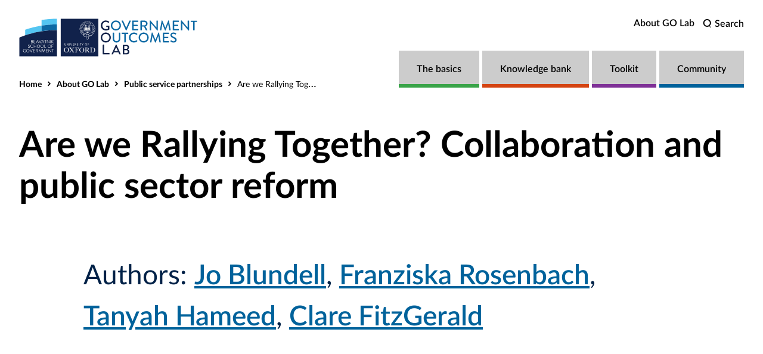

--- FILE ---
content_type: text/html; charset=utf-8
request_url: https://golab.bsg.ox.ac.uk/about/public-service-partnerships/about-future-state/
body_size: 49018
content:
<!doctype html>

<html class="no-js" lang="en">
    <head>
        <!-- TODO fallbacks if page is not defined e.g. for 404 page -->
        <meta charset="utf-8" />
        <meta http-equiv="x-ua-compatible" content="ie=edge">
        <title>Are we Rallying Together? Collaboration and public sector reform</title>
        <meta name="description" content="" />
        <meta name="viewport" content="width=device-width, initial-scale=1" />

        

        <!-- favicons -->
        <link rel="apple-touch-icon-precomposed" sizes="57x57" href="https://golab.bsg.ox.ac.uk/static/images/favicons/apple-touch-icon-57x57.04aca28acef1.png" />
        <link rel="apple-touch-icon-precomposed" sizes="114x114" href="https://golab.bsg.ox.ac.uk/static/images/favicons/apple-touch-icon-114x114.7d5901780e60.png" />
        <link rel="apple-touch-icon-precomposed" sizes="72x72" href="https://golab.bsg.ox.ac.uk/static/images/favicons/apple-touch-icon-72x72.4073ae1b1217.png" />
        <link rel="apple-touch-icon-precomposed" sizes="144x144" href="https://golab.bsg.ox.ac.uk/static/images/favicons/apple-touch-icon-144x144.382fa0036759.png" />
        <link rel="apple-touch-icon-precomposed" sizes="60x60" href="https://golab.bsg.ox.ac.uk/static/images/favicons/apple-touch-icon-60x60.4a976a9ac756.png" />
        <link rel="apple-touch-icon-precomposed" sizes="120x120" href="https://golab.bsg.ox.ac.uk/static/images/favicons/apple-touch-icon-120x120.230172033609.png" />
        <link rel="apple-touch-icon-precomposed" sizes="76x76" href="https://golab.bsg.ox.ac.uk/static/images/favicons/apple-touch-icon-76x76.bae9ff86a94f.png" />
        <link rel="apple-touch-icon-precomposed" sizes="152x152" href="https://golab.bsg.ox.ac.uk/static/images/favicons/apple-touch-icon-152x152.2341ac2e7646.png" />
        <link rel="icon" type="image/png" href="https://golab.bsg.ox.ac.uk/static/images/favicons/favicon-196x196.0aff2dcf54a8.png" sizes="196x196" />
        <link rel="icon" type="image/png" href="https://golab.bsg.ox.ac.uk/static/images/favicons/favicon-96x96.7f33c8fe1c72.png" sizes="96x96" />
        <link rel="icon" type="image/png" href="https://golab.bsg.ox.ac.uk/static/images/favicons/favicon-32x32.c667588ba907.png" sizes="32x32" />
        <link rel="icon" type="image/png" href="https://golab.bsg.ox.ac.uk/static/images/favicons/favicon-16x16.ba0d0a07c756.png" sizes="16x16" />
        <link rel="icon" type="image/png" href="https://golab.bsg.ox.ac.uk/static/images/favicons/favicon-128.ee753c18e0ee.png" sizes="128x128" />
        <meta name="application-name" content="&nbsp;"/>
        <meta name="msapplication-TileColor" content="#FFFFFF" />
        <meta name="msapplication-TileImage" content="https://golab.bsg.ox.ac.uk/static/images/favicons/mstile-144x144.382fa0036759.png" />
        <meta name="msapplication-square70x70logo" content="https://golab.bsg.ox.ac.uk/static/images/favicons/mstile-70x70.ee753c18e0ee.png" />
        <meta name="msapplication-square150x150logo" content="https://golab.bsg.ox.ac.uk/static/images/favicons/mstile-150x150.18ea8ae4d517.png" />
        <meta name="msapplication-wide310x150logo" content="https://golab.bsg.ox.ac.uk/static/images/favicons/mstile-310x150.0ad391348fcc.png" />
        <meta name="msapplication-square310x310logo" content="https://golab.bsg.ox.ac.uk/static/images/favicons/mstile-310x310.3ea48a723641.png" />

        

        <!-- Twitter summary card - see https://dev.twitter.com/cards/types/summary -->
        <!--  and https://dev.twitter.com/cards/getting-started -->
        <meta name="twitter:card" content="summary" />
        <meta name="twitter:title" content="Are we Rallying Together? Collaboration and public sector reform" />
        <meta name="twitter:description" content="">
        
            
            <meta name="twitter:image" content="https://golab.bsg.ox.ac.uk/images/black-and-white-community-crowd-9816.width-320.jpg">
        

        <!--facebook opengraph tags-->
        <meta property="fb:app_id" content="" />
        <meta property="og:type" content="website" />
        <meta property="og:url" content="https://golab.bsg.ox.ac.uk/about/public-service-partnerships/about-future-state/" />
        <meta property="og:title" content="Are we Rallying Together? Collaboration and public sector reform" />
        
            <meta property="og:image" content="https://golab.bsg.ox.ac.uk/images/black-and-white-community-crowd-9816.width-320.jpg" />
        
        <meta property="og:description" content="" />
        <meta property="og:site_name" content="The Government Outcomes Lab" />

        <link rel="stylesheet" type="text/css" href="https://golab.bsg.ox.ac.uk/static/css/main.f60153f00cf3.css">

        

        
            <!-- Google Tag Manager -->
            <script>
                (function(w,d,s,l,i){w[l]=w[l]||[];w[l].push({'gtm.start':
                new Date().getTime(),event:'gtm.js'});var f=d.getElementsByTagName(s)[0],
                j=d.createElement(s),dl=l!='dataLayer'?'&l='+l:'';j.async=true;j.src=
                'https://www.googletagmanager.com/gtm.js?id='+i+dl;f.parentNode.insertBefore(j,f);
                })(window,document,'script','dataLayer','GTM-P93HBW6');
            </script>
            <!-- End Google Tag Manager -->
        

        <script type="text/javascript" src="https://golab.bsg.ox.ac.uk/static/js/head.467c92d28273.js"></script>

        
        
            <script type="text/javascript" src="https://cdn.plot.ly/plotly-3.0.0.min.js"></script>
        

        

        <link rel="stylesheet" href="https://unpkg.com/leaflet@1.9.4/dist/leaflet.css"
            integrity="sha256-p4NxAoJBhIIN+hmNHrzRCf9tD/miZyoHS5obTRR9BMY="
            crossorigin=""/>
        <script src="https://unpkg.com/leaflet@1.9.4/dist/leaflet.js"
            integrity="sha256-20nQCchB9co0qIjJZRGuk2/Z9VM+kNiyxNV1lvTlZBo="
            crossorigin=""></script>
    </head>

    <body class="template template--standard-page ">
        
            <!-- Google Tag Manager (noscript) -->
            <noscript><iframe src="https://www.googletagmanager.com/ns.html?id=GTM-P93HBW6"
            height="0" width="0" style="display:none;visibility:hidden"></iframe></noscript>
            <!-- End Google Tag Manager (noscript) -->
        

        <svg style="display: none;" xmlns="http://www.w3.org/2000/svg" xmlns:xlink="http://www.w3.org/1999/xlink">

    <!--
        try to add reusable / colorable icons to 00-atoms/icons/icons.twig
        so they can be seen on patternlab
        remove fill / stroke from svg to allow them to be colored with CSS
    -->
    <symbol id="chevron" viewBox="0 0 10.1 15.72">
        <title>chevron icon</title>
        <path class="chevron" d="M0,13.42,5.54,7.86,0,2.3,2.3,0,10.1,7.86,2.3,15.72Z"/>
    </symbol>

    <symbol id="twitter" viewBox="0 0 20.56 18.88">
        <title>Twitter logo</title>
        <path class="twitter" d="M20.56,2.24A7.69,7.69,0,0,1,18.14,3,4.71,4.71,0,0,0,20,.35,7.86,7.86,0,0,1,17.31,1.5,4,4,0,0,0,14.23,0,4.52,4.52,0,0,0,10,4.77a5.32,5.32,0,0,0,.11,1.09,11.58,11.58,0,0,1-8.69-5,5.24,5.24,0,0,0-.57,2.4,5,5,0,0,0,1.88,4,3.86,3.86,0,0,1-1.91-.6V6.7a4.66,4.66,0,0,0,3.38,4.67,3.67,3.67,0,0,1-1.11.17,3.72,3.72,0,0,1-.79-.08,4.32,4.32,0,0,0,3.94,3.31,7.87,7.87,0,0,1-5.24,2,7.51,7.51,0,0,1-1-.07,11,11,0,0,0,6.47,2.14c7.76,0,12-7.26,12-13.56,0-.21,0-.41,0-.62a9.25,9.25,0,0,0,2.1-2.47"/>
    </symbol>

    <symbol id="facebook" viewBox="0 0 8.95 20.95">
        <title>Facebook logo</title>
        <path class="facebook" d="M0,6.93H1.92V4.82a6.24,6.24,0,0,1,.62-3.25A3.29,3.29,0,0,1,5.51,0,10.75,10.75,0,0,1,8.95.39L8.47,3.6a5.8,5.8,0,0,0-1.54-.26c-.75,0-1.41.3-1.41,1.14V6.93H8.57l-.21,3.13H5.51V21H1.92V10.06H0Z"/>
    </symbol>

    <symbol id="linkedin" viewBox="0 0 18.54 19.23">
        <title>LinkedIn logo</title>
        <path class="linkedin" d="M4.08,19.23H.47V6.17H4.08ZM2.18,4.53h0A2.13,2.13,0,0,1,0,2.27,2.15,2.15,0,0,1,2.21,0,2.14,2.14,0,0,1,4.39,2.27,2.14,2.14,0,0,1,2.18,4.53Zm16.35,14.7h-4.1V12.47c0-1.77-.64-3-2-3a2.12,2.12,0,0,0-2,1.6,3.39,3.39,0,0,0-.09,1.07v7.07H6.29s.05-12,0-13.07h4.06V8.22A3.66,3.66,0,0,1,14,6c2.57,0,4.58,1.88,4.58,5.93Z"/>
    </symbol>

    <svg id="youtube" viewBox="0 0 176 124">
        <title>YouTube logo</title>
        <path d="M172.3 19.4c-2-7.6-8-13.6-15.6-15.7C143 0 88 0 88 0S33 0 19.2 3.7c-7.6 2-13.5 8-15.6 15.7C0 33.2 0 62 0 62s0 28.8 3.7 42.6c2 7.6 8 13.6 15.6 15.7C33 124 88 124 88 124s55 0 68.8-3.7c7.6-2 13.5-8 15.6-15.7C176 90.8 176 62 176 62s0-28.8-3.7-42.6zM70 88.2V35.8L116 62 70 88.2z"/>
    </svg>

    <symbol id="download" viewBox="0 0 14.6 20">
        <title>download icon</title>
        <path class="st0" opacity="0.5" d="M2.6 18H12v2H2.6z"/>
        <path class="st1" d="M13.2 7.4l-4.9 4.9V0h-2v12.3L1.4 7.4 0 8.9l7.3 7.2 7.3-7.3z"/>
    </symbol>

    <symbol id="link" viewBox="0 0 24 24">
        <title>link icon</title>
        <g fill="none" stroke="currentColor" stroke-width="2" fill-rule="evenodd">
            <path d="M18 14v5a2 2 0 0 1-2 2H5a2 2 0 0 1-2-2V8c0-1.1.9-2 2-2h5M15 3h6v6M10 14L20.2 3.8"></path>
        </g>
    </symbol>

    <symbol id="audio" viewBox="0 0 1200 1200">
        <title>audio icon</title>
        <g>
            <path d="m902.62 246.51c90.508 90.508 146.51 215.53 146.51 353.49s-56 262.98-146.51 353.49c-17.746 17.746-17.746 46.547 0 64.289 17.746 17.746 46.547 17.746 64.289 0 106.95-107.02 173.13-254.73 173.13-417.78s-66.184-310.76-173.13-417.78c-17.746-17.746-46.547-17.746-64.289 0-17.746 17.746-17.746 46.547 0 64.289zm-835.31 498.95c0 25.09 20.363 45.453 45.453 45.453h177.2l232 172.8c13.781 10.289 32.184 11.891 47.562 4.1836 15.344-7.7109 25.055-23.418 25.055-40.617v-654.55c0-17.199-9.7109-32.91-25.055-40.617-15.383-7.7109-33.781-6.1094-47.562 4.1836l-232 172.8h-177.2c-25.09 0-45.453 20.363-45.453 45.453v290.91zm655.34-318.98c44.438 44.438 71.926 105.78 71.926 173.53s-27.492 129.09-71.926 173.53c-17.746 17.746-17.746 46.547 0 64.289 17.746 17.746 46.547 17.746 64.289 0 60.871-60.871 98.547-144.98 98.547-237.82s-37.672-176.95-98.547-237.82c-17.746-17.746-46.547-17.746-64.289 0-17.746 17.746-17.746 46.547 0 64.289zm-564.44 273.53v-200h146.8c9.7812 0 19.309-3.1641 27.164-9.0195l171.49-127.71v473.45l-171.49-127.71c-7.8555-5.8555-17.383-9.0195-27.164-9.0195h-146.8z" fill-rule="evenodd"/>
        </g>
    </symbol>

    <symbol id="quote" viewBox="0 0 41.3 41.3">
        <title>quote icon</title>
        <path fill="#26a2c8" class="st0" d="M20.7,41.3C9.3,41.3,0,32.1,0,20.7C0,9.3,9.3,0,20.7,0c11.4,0,20.7,9.3,20.7,20.7
            C41.3,32.1,32.1,41.3,20.7,41.3z M20.7,2C10.4,2,2,10.4,2,20.7s8.4,18.7,18.7,18.7S39.3,31,39.3,20.7S31,2,20.7,2z"/>
        <path fill="#8ac7df" class="st1" d="M14.4,28c-1.3,0-2.6-0.4-3.6-1.3c-1.2-1-2-2.4-2.2-3.9c-0.3-2.4,0.4-4.8,1.8-6.6c1.6-2.1,4.1-3.4,7.1-3.7
            c0.5,0,0.8,0.2,1,0.3l0.3,0.3l0,0.4L19,15c0.1,0.6-0.3,1.1-0.8,1.3c-0.9,0.2-1.6,0.6-2,1.3c1.9,0.6,3.3,2.2,3.6,4.2
            c0.2,1.5-0.1,2.9-1,4c-0.8,1.1-2.1,1.9-3.5,2.1l-0.2,0C14.8,27.9,14.6,28,14.4,28z M16.9,14.6c-2,0.4-3.8,1.4-4.9,2.8
            c-1.2,1.5-1.6,3.2-1.4,5.1c0.1,1,0.6,1.9,1.4,2.6s1.8,0.9,2.8,0.8l0.1,0c0.9-0.1,1.7-0.6,2.2-1.3c0.5-0.7,0.7-1.6,0.6-2.5
            c-0.3-1.6-1.6-2.7-3.1-2.8l-1.3,0l0.3-1.2C14.1,16.4,15.3,15.1,16.9,14.6z M17,15.3C17,15.3,17,15.3,17,15.3L17,15.3z"/>
        <path fill="#8ac7df" class="st1" d="M26.4,28c-1.3,0-2.6-0.4-3.6-1.3c-1.2-1-2-2.4-2.2-3.9c-0.3-2.4,0.4-4.8,1.8-6.6c1.6-2.1,4.1-3.4,7.1-3.7
            c0.5,0,0.8,0.2,1,0.3l0.3,0.3l0,0.4L31,15c0.1,0.6-0.3,1.1-0.8,1.3c-0.9,0.2-1.6,0.6-2,1.3c1.9,0.6,3.3,2.2,3.6,4.2l0,0.1
            c0.2,1.4-0.1,2.8-1,3.9c-0.8,1.1-2.1,1.9-3.5,2.1l-0.2,0C26.8,27.9,26.6,28,26.4,28z M28.9,14.6c-2,0.4-3.8,1.4-4.9,2.8
            c-1.2,1.5-1.6,3.2-1.4,5.1c0.1,1,0.6,1.9,1.4,2.6c0.8,0.6,1.8,0.9,2.8,0.8l0.1,0c0.9-0.1,1.7-0.6,2.2-1.3c0.5-0.7,0.7-1.6,0.6-2.5
            c-0.3-1.6-1.6-2.7-3.1-2.8l-1.3,0l0.3-1.2C26.1,16.4,27.3,15.1,28.9,14.6z M29,15.2C29,15.3,29,15.3,29,15.2L29,15.2z"/>
    </symbol>

    <symbol id="posted" viewBox="0 0 19.6 22">
        <title>posted icon</title>
        <path d="M17.5 22H2c-1.1 0-2-.9-2-2V3.4c0-.5.4-1 1-1h2.7v1H1V20c0 .6.4 1 1 1h15.5c.6 0 1-.5 1-1V3.4h1V20c.1 1.1-.8 2-2 2z"/>
        <path d="M2.7 2.4h11.7v1H2.7z"/>
        <path d="M4.3 0h1v5.9h-1zM13.9 0h1v5.9h-1z"/>
        <g opacity="0.5">
            <path opacity="0.5" d="M3.6 8.1h2.9v1H3.6zM8.2 8.1h2.9v1H8.2zM12.8 8.1h2.9v1h-2.9z"/>
        </g>
        <g opacity="0.5">
            <path opacity="0.5" d="M3.6 12.1h2.9v1H3.6zM8.2 12.1h2.9v1H8.2zM12.8 12.1h2.9v1h-2.9z"/>
        </g>
        <g opacity="0.5">
            <path opacity="0.5" d="M3.6 16.2h2.9v1H3.6zM8.2 16.2h2.9v1H8.2zM12.8 16.2h2.9v1h-2.9z"/>
        </g>
    </symbol>

    <symbol id="time" viewBox="0 0 16 16">
        <title>clock icon</title>
        <path class="st0" d="M8,15.5c-2,0-3.9-0.8-5.3-2.2c-2.9-2.9-2.9-7.7,0-10.6c2.9-2.9,7.7-2.9,10.6,0C14.7,4.1,15.5,6,15.5,8
            c0,2-0.8,3.9-2.2,5.3C11.9,14.7,10,15.5,8,15.5z M8,1.5c-1.7,0-3.3,0.6-4.6,1.9c-2.5,2.5-2.5,6.7,0,9.2c1.2,1.2,2.9,1.9,4.6,1.9
            c1.7,0,3.4-0.7,4.6-1.9l0,0c1.2-1.2,1.9-2.9,1.9-4.6s-0.7-3.4-1.9-4.6C11.3,2.1,9.7,1.5,8,1.5z"/>
        <polygon class="st0" points="8,8 8,4 7,4 7,8 7,9 8,9 11,9 11,8 "/>
    </symbol>

    <symbol id="author" viewBox="0 0 16.2 19.7">
        <title>author icon</title>
        <path d="M8.1 10.2C5.3 10.2 3 7.9 3 5.1S5.3 0 8.1 0s5.1 2.3 5.1 5.1-2.3 5.1-5.1 5.1zm0-9.2C5.8 1 4 2.8 4 5.1s1.8 4.1 4.1 4.1 4.1-1.8 4.1-4.1S10.4 1 8.1 1z"/>
        <path d="M16.2 19.7h-1c0-3.9-3.2-7.1-7.1-7.1S1 15.8 1 19.7H0c0-4.5 3.6-8.1 8.1-8.1s8.1 3.6 8.1 8.1z"/>
    </symbol>

    <symbol id="arrow" viewBox="0 0 13.5 12.2">
        <title>arrow icon</title>
        <path d="M7.5 12.2l-.7-.7 5.3-5.4L6.8.7l.7-.7 6 6.1"/>
        <path opacity="0.5" d="M0 5.6h12.4v1H0z"/>
    </symbol>

    <symbol id="arrow-solid" viewBox="0 0 24.2 15.9">
        <title>arrow icon</title>
        <polygon points="0,7 20.3,7 14.8,1.4 16.2,0 24.2,8 16.2,15.9 14.8,14.5 20.3,9 0,9 "/>
    </symbol>

    <symbol id="plus" viewBox="0 0 9.6 9.6">
        <title>plus icon</title>
        <path d="M0,3.5h3.5V0h2.5v3.5h3.5v2.5H6.1v3.5H3.5V6.1H0V3.5z"/>
    </symbol>

    <symbol id="folder" viewBox="0 0 28 28">
        <path d="M23.2,6V3.4h-9.8L9.9,0H0.2v18.4L0,19h22.5l4.9-13H23.2z M1.2,1h8.3L13,4.4h9.2V6H4.3l-3.1,9.4V1z M21.8,18
                H1.4L5,7H26L21.8,18z"/>
        <rect x="2.8" y="2.5" width="5.8" height="1"/>
    </symbol>

    <symbol id="search" viewBox="0 0 24.8 27.4">
        <title>Search icon</title>
        <g>
            <path d="M11.9 23.7C5.3 23.7 0 18.4 0 11.9 0 5.3 5.3 0 11.9 0c6.5 0 11.9 5.3 11.9 11.9-.1 6.5-5.4 11.8-11.9 11.8zm0-20.3c-4.7 0-8.5 3.8-8.5 8.5s3.8 8.5 8.5 8.5 8.5-3.8 8.5-8.5-3.8-8.5-8.5-8.5z"/>
            <path opacity="0.5" d="M16.688 21.558l2.404-2.404 5.798 5.798-2.404 2.404z"/>
        </g>
    </symbol>

    <symbol id="location" viewBox="0 0 14.8 20.2">
        <title>location icon</title>
        <path d="M7.4 11.2c-1 0-2-.4-2.7-1.1-.7-.7-1.1-1.7-1.1-2.7s.4-2 1.1-2.7c1.4-1.4 4-1.4 5.4 0 1.5 1.5 1.5 3.9 0 5.4-.7.7-1.7 1.1-2.7 1.1zm0-6.6c-.8 0-1.5.3-2 .8s-.8 1.2-.8 2 .3 1.5.8 2c1.1 1.1 2.9 1.1 4 0s1.1-2.9 0-4c-.5-.5-1.2-.8-2-.8z"/>
        <path d="M7.2 17.6l-5-5C-.7 9.7-.7 5 2.2 2.1 3.6.8 5.4 0 7.4 0s3.8.8 5.2 2.2c1.4 1.4 2.2 3.3 2.2 5.2 0 2-.8 3.8-2.2 5.2l-1.8 1.9-.7-.7 1.8-1.9c1.2-1.2 1.9-2.8 1.9-4.5 0-1.7-.7-3.3-1.9-4.5C10.7 1.7 9.1 1 7.4 1c-1.7 0-3.3.7-4.5 1.9C.4 5.4.4 9.5 2.9 12l5 5-.7.6z"/>
        <path opacity="0.5" d="M2.7 19.2H12v1H2.7z"/>
    </symbol>

    <symbol id="location-fillable" viewBox="0 0 14.8 20.2">
        <title>location icon</title>
        <path d="M7.4 11.2c-1 0-2-.4-2.7-1.1-.7-.7-1.1-1.7-1.1-2.7s.4-2 1.1-2.7c1.4-1.4 4-1.4 5.4 0 1.5 1.5 1.5 3.9 0 5.4-.7.7-1.7 1.1-2.7 1.1zm0-6.6c-.8 0-1.5.3-2 .8s-.8 1.2-.8 2 .3 1.5.8 2c1.1 1.1 2.9 1.1 4 0s1.1-2.9 0-4c-.5-.5-1.2-.8-2-.8z"/>
        <path d="M7.2 17.6l-5-5C-.7 9.7-.7 5 2.2 2.1 3.6.8 5.4 0 7.4 0s3.8.8 5.2 2.2c1.4 1.4 2.2 3.3 2.2 5.2 0 2-.8 3.8-2.2 5.2l-1.8 1.9-.7-.7 1.8-1.9c1.2-1.2 1.9-2.8 1.9-4.5 0-1.7-.7-3.3-1.9-4.5C10.7 1.7 9.1 1 7.4 1c-1.7 0-3.3.7-4.5 1.9C.4 5.4.4 9.5 2.9 12l5 5-.7.6z"/>
        <path opacity="0.5" d="M2.7 19.2H12v1H2.7z"/>
    </symbol>

    <symbol id="document" viewBox="0 0 11.4 15.4">
        <title>document icon</title>
        <path class="st0" d="M10.2 15.3h-9c-.6 0-1.2-.5-1.2-1.2V.8C0 .4.3.1.7 0h6.9l3.8 3.9v10.2c0 .7-.6 1.2-1.2 1.2zM1 1v13.2c0 .1.1.2.2.2h9c.1 0 .2-.1.2-.2V4.3L7.1 1H1zm0-.2z"/>
        <path opacity="0.5" class="st1" d="M9.7 5.4H6.1V1.9h1v2.5h2.6z"/>
    </symbol>

    <symbol id="contract" viewBox="0 0 19 22">
        <path d="M19,22H0V0h15.5v3.1H19V22z M1,21h17V4.1h-3.5V1H1V21z"/>
        <rect x="4" y="13" width="11.1" height="1"/>
        <rect x="4" y="11" width="11.1" height="1"/>
        <rect x="11" y="15" width="4" height="1"/>
        <rect x="16.4" y="-0.4" transform="matrix(0.6573 -0.7536 0.7536 0.6573 4.3542 13.4199)" width="1" height="4.7"/>
        <path d="M4.5,6.5c-1.1,0-2-0.9-2-2s0.9-2,2-2s2,0.9,2,2S5.6,6.5,4.5,6.5z M4.5,3.5c-0.6,0-1,0.4-1,1s0.4,1,1,1
            s1-0.4,1-1S5.1,3.5,4.5,3.5z"/>
    </symbol>

    <symbol id="dataset" viewBox="0 0 68 90">
        <path fill="currentColor" fill-rule="evenodd" clip-rule="evenodd" d="M26.664 82.4084H1.71781C0.768387 82.4084 0 81.6359 0 80.6831C0 79.7302 0.768387 78.9576 1.71781 78.9576H26.664C27.3165 76.1634 29.5017 73.9691 32.2831 73.3138V66.6702C19.977 66.351 7.5235 62.6241 7.5235 55.9541V12.7474C7.5235 5.76671 21.1648 2 34.0008 2C46.8353 2 60.4765 5.76671 60.4765 12.7474V55.9541C60.4765 62.6241 48.023 66.351 35.7186 66.6702V73.3138C38.5002 73.9691 40.6851 76.1635 41.3376 78.9576H66.2822C67.2316 78.9576 68 79.7302 68 80.6831C68 81.6359 67.2316 82.4084 66.2822 82.4084H41.3376C40.5553 85.7592 37.5713 88.2687 34.0008 88.2687C30.4303 88.2687 27.4463 85.7592 26.664 82.4084ZM34.0008 34.4467C48.2761 34.4467 57.041 30.1965 57.041 27.1493V18.2389C52.1839 21.6788 42.9032 23.4946 34.0008 23.4946C25.0972 23.4946 15.8161 21.679 10.959 18.2389V27.1493C10.959 30.1965 19.7255 34.4467 34.0008 34.4467ZM10.959 32.6414C15.8161 36.0819 25.0972 37.8975 34.0008 37.8975C42.9032 37.8975 52.1839 36.0818 57.041 32.6414V41.5521C57.041 44.5993 48.2761 48.8487 34.0008 48.8487C19.7255 48.8487 10.959 44.5993 10.959 41.5521V32.6414ZM57.041 12.7474C57.041 9.70018 48.2761 5.45076 34.0008 5.45076C19.7255 5.45076 10.959 9.70018 10.959 12.7474C10.959 15.7945 19.7255 20.0439 34.0008 20.0439C48.2761 20.0439 57.041 15.7945 57.041 12.7474ZM10.959 55.9541V47.0437C15.8161 50.4838 25.0972 52.2995 34.0008 52.2995C42.9032 52.2995 52.1839 50.4838 57.041 47.0437V55.9541C57.041 59.0013 48.2761 63.2507 34.0008 63.2507C19.7255 63.2507 10.959 59.0013 10.959 55.9541ZM38.1178 80.6831C38.1178 78.4034 36.2709 76.5483 34.0013 76.5483C31.7317 76.5483 29.8848 78.4034 29.8848 80.6831C29.8848 82.9628 31.7317 84.8179 34.0013 84.8179C36.2709 84.8179 38.1178 82.9628 38.1178 80.6831Z" />
    </symbol>

    <symbol id="gear" viewBox="0 0 68 68">
        <circle stroke="currentColor" fill="none" cx="34" cy="34" r="30.25"  stroke-width="3.5"/>
        <path fill="currentColor" stroke="currentColor" stroke-width="1.5" fill-rule="evenodd" clip-rule="evenodd" d="M34 27.8877C30.6303 27.8877 27.8895 30.6303 27.8895 34C27.8895 37.3697 30.6303 40.1105 34 40.1105C37.3697 40.1105 40.1105 37.3697 40.1105 34C40.1105 30.6303 37.3697 27.8877 34 27.8877ZM34 41.9438C29.6183 41.9438 26.0562 38.3817 26.0562 34C26.0562 29.6183 29.6183 26.0543 34 26.0543C38.3817 26.0543 41.9438 29.6183 41.9438 34C41.9438 38.3817 38.3817 41.9438 34 41.9438ZM31.8128 54.1667H36.1872C36.882 52.1427 37.4118 49.6732 40.05 48.575C42.7927 47.4438 44.9377 48.9343 46.7142 49.807L49.8052 46.7123C48.8738 44.7928 47.4842 42.6808 48.5787 40.0372C49.6182 37.5273 51.7668 36.9883 54.1667 36.189V31.811C51.9025 31.0392 49.6365 30.513 48.5805 27.9647C47.5318 25.4347 48.685 23.5738 49.807 21.2858L46.7142 18.1948C44.6663 19.1977 42.6423 20.4993 40.0372 19.4195C37.5182 18.3727 37.0012 16.2405 36.1872 13.8333H31.8128C31.0355 16.0902 30.5222 18.358 27.9647 19.4177C27.2955 19.6982 26.6483 19.832 25.9902 19.832C24.4447 19.832 23.1687 19.1133 21.2858 18.1948L18.193 21.2858C19.2453 23.44 20.4865 25.387 19.4195 27.9647C18.3727 30.4855 16.2405 30.997 13.8333 31.811V36.189C16.081 36.9553 18.358 37.4815 19.4195 40.0353C20.4847 42.6075 19.282 44.494 18.193 46.7142L21.2858 49.807C23.9442 48.4778 25.6033 47.5997 27.9628 48.5805C30.4892 49.6292 30.997 51.7668 31.8128 54.1667ZM37.4852 56H30.513C29.2645 52.4837 29.0738 51.0262 27.2625 50.2745C25.42 49.5063 24.089 50.5165 20.9082 52.0198L15.9783 47.09C17.5788 43.7222 18.4845 42.5708 17.7255 40.7375C16.9702 38.9207 15.5402 38.7447 12 37.487V30.513C15.4943 29.27 16.972 29.0793 17.7255 27.2625C18.479 25.4457 17.5953 24.3053 15.9783 20.9082L20.9082 15.9802C24.1 17.4982 25.4292 18.4827 27.2607 17.7273C29.0793 16.972 29.2443 15.5548 30.5148 12H37.4852C38.7355 15.5163 38.9298 16.9757 40.7375 17.7255C42.5727 18.4882 43.8707 17.5073 47.0937 15.9802L52.0198 20.9082C50.4102 24.2943 49.5247 25.4493 50.2745 27.2607C51.028 29.0793 52.4598 29.2535 56 30.513V37.4888C52.5057 38.73 51.0262 38.9225 50.2727 40.7393C49.5338 42.5268 50.3533 43.6012 52.0217 47.09L47.0937 52.0198C43.9257 50.5165 42.5708 49.5082 40.7577 50.269C38.9463 51.0207 38.7777 52.37 37.4852 56Z" />
    </symbol>

    <symbol id="magnifying-glass" viewBox="0 0 256 256">
        <path fill="currentColor" stroke="currentColor" stroke-width="1.5" fill-rule="evenodd" clip-rule="evenodd" d="M229.66,218.34l-50.07-50.06a88.11,88.11,0,1,0-11.31,11.31l50.06,50.07a8,8,0,0,0,11.32-11.32ZM40,112a72,72,0,1,1,72,72A72.08,72.08,0,0,1,40,112Z"></path>
    </symbol>

    <symbol id="community" viewBox="0 0 64 64">
        <path d="M32.2156 13.5c-1.9464 0-3.7009.7835-4.9721 2.0547-1.2711 1.2711-2.0546 3.0256-2.0546 4.972 0 1.9463.7835 3.7008 2.0546 4.972 1.2712 1.2711 3.0257 2.0546 4.9721 2.0546 1.9463 0 3.7008-.7835 4.972-2.0546 1.2711-1.2712 2.0546-3.0257 2.0546-4.972 0-1.9464-.7835-3.7009-2.0546-4.972-1.2712-1.2712-3.0257-2.0547-4.972-2.0547zm-7.0934-.0667C26.9354 11.6201 29.445 10.5 32.2156 10.5c2.7705 0 5.2801 1.1201 7.0933 2.9333 1.8132 1.8133 2.9333 4.3228 2.9333 7.0934 0 2.7705-1.1201 5.2801-2.9333 7.0933-1.8132 1.8132-4.3228 2.9333-7.0933 2.9333-2.7706 0-5.2802-1.1201-7.0934-2.9333-1.8132-1.8132-2.9333-4.3228-2.9333-7.0933 0-2.7706 1.1201-5.2801 2.9333-7.0934zM52.9089 20.3267c-1.1318 0-2.1393.4486-2.8654 1.1746-.726.7261-1.1746 1.7336-1.1746 2.8654 0 1.1318.4486 2.1393 1.1746 2.8653.7261.7261 1.7336 1.1747 2.8654 1.1747 1.1318 0 2.1393-.4486 2.8653-1.1747.7261-.726 1.1747-1.7335 1.1747-2.8653s-.4486-2.1393-1.1747-2.8654c-.726-.726-1.7335-1.1746-2.8653-1.1746zm-4.9867-.9467c1.2755-1.2754 3.0407-2.0533 4.9867-2.0533 1.946 0 3.7112.7779 4.9867 2.0533 1.2754 1.2754 2.0533 3.0407 2.0533 4.9867 0 1.9459-.7779 3.7112-2.0533 4.9866-1.2755 1.2755-3.0407 2.0534-4.9867 2.0534-1.946 0-3.7112-.7779-4.9867-2.0534-1.2754-1.2754-2.0533-3.0407-2.0533-4.9866 0-1.946.7779-3.7113 2.0533-4.9867zM11.5222 20.3267c-1.1318 0-2.13927.4486-2.86532 1.1746-.72606.7261-1.17466 1.7336-1.17466 2.8654 0 1.1318.4486 2.1393 1.17466 2.8653.72605.7261 1.73352 1.1747 2.86532 1.1747 1.1318 0 2.1393-.4486 2.8654-1.1747.726-.726 1.1746-1.7335 1.1746-2.8653s-.4486-2.1393-1.1746-2.8654c-.7261-.726-1.7336-1.1746-2.8654-1.1746zM6.53556 19.38c1.27544-1.2754 3.0407-2.0533 4.98664-2.0533 1.946 0 3.7112.7779 4.9867 2.0533 1.2754 1.2754 2.0533 3.0407 2.0533 4.9867 0 1.9459-.7779 3.7112-2.0533 4.9866-1.2755 1.2755-3.0407 2.0534-4.9867 2.0534-1.94594 0-3.7112-.7779-4.98664-2.0534-1.27545-1.2754-2.05334-3.0407-2.05334-4.9866 0-1.946.77789-3.7113 2.05334-4.9867z"/>
    <path d="M48.9683 33.5799l-.2681.1823c-.8695.6161-1.6431 1.4108-2.257 2.3458 1.436 2.4829 2.2872 5.1586 2.5093 7.875 1.0517.0869 2.3302.1392 4.0263.1392h.0012l.781-.0007c1.3335-.0031 2.5697-.0061 3.6898-.1258 1.1359-.1214 2.0047-.3508 2.6282-.7176.4927-.2899.9197-.8173.9232-2.1837-.031-2.3951-1.0024-4.5961-2.5201-6.2013-1.5029-1.5897-3.494-2.5487-5.5732-2.5487-1.3456 0-2.7152.4362-3.9406 1.2355zm-1.6535-2.5033c1.6584-1.0853 3.5953-1.7322 5.5941-1.7322 3.0212 0 5.7694 1.3895 7.7531 3.4876 2.0118 2.1279 3.3022 5.0463 3.3401 8.2366l.0001.0098v.0097c-.0023 2.1249-.7537 3.8059-2.402 4.7757-1.1592.682-2.5196.9748-3.8305 1.1149-1.2778.1366-2.6493.1397-3.9229.1427-.0385 0-.077.0001-.1153.0002l-.7515.0006c-2.4918 0-4.1859-.1088-5.6091-.2876l-.0128-.0016-1.3332-.1906-.0193-1.6252c-.0742-2.7024-.9035-5.4204-2.4761-7.9334l-.5713-.8871.4725-.8929.0046-.0084c.882-1.6167 2.1108-2.9783 3.5446-3.991l.0108-.0076.313-.2129.0111-.0073zM11.5222 32.3444c-2.0963 0-4.07475.9615-5.55746 2.5399C4.45017 36.4965 3.5 38.7046 3.5 41.0778c0 1.3789.4288 1.9094.92327 2.2003.62345.3668 1.49221.5962 2.62839.7176 1.12041.1197 2.35722.1227 3.69194.1259l.781.0006.4125-.001c.0007 0 .0014 0 .0022-.0001 1.4987-.0078 2.64-.0594 3.5817-.1525.1718-2.6837.9964-5.2867 2.3896-7.7284-.669-1.1526-1.4396-2.018-2.4332-2.6682-1.2107-.7923-2.5772-1.2276-3.9552-1.2276zm9.3798 4.7384c-1.5808 2.5206-2.3968 5.1728-2.4144 7.8515l.0092 1.6183-1.3427.2284c-1.3663.2227-2.9593.3284-5.2013.3401h-.004l-.4215.0011h-.0051l-.7491-.0006c-.0383-.0001-.0768-.0002-.1154-.0002-1.27469-.003-2.64675-.0061-3.92484-.1427-1.31123-.1401-2.6716-.4329-3.83081-1.1149C1.25068 44.8923.5 43.2073.5 41.0778c0-3.175 1.26808-6.1078 3.2782-8.2476 1.96681-2.0937 4.70573-3.4858 7.744-3.4858 2.0154 0 3.946.6363 5.598 1.7173 1.7534 1.1475 2.935 2.7057 3.8561 4.5478l-1.1464.5732 1.1697.7474-.0976.1527z"/>
    <path d="M32.2156 31.42c-3.3377 0-6.5435 1.5961-8.9495 4.1632-2.4349 2.598-3.9794 6.1191-3.9794 9.8324 0 1.2472.2104 2.1239.536 2.751.3121.6009.7841 1.054 1.4402 1.4157 1.0993.6059 2.5716.9493 4.3951 1.124 1.7661.1692 3.7202.1702 5.8045.1713h1.5069c2.0839-.0011 4.0378-.0021 5.8038-.1713 1.8234-.1747 3.2957-.5181 4.395-1.124.6562-.3617 1.1281-.8148 1.4402-1.4157.3256-.6271.536-1.5038.536-2.751 0-3.7133-1.5445-7.2344-3.9794-9.8324-2.406-2.5671-5.6118-4.1632-8.9494-4.1632zm-11.1384 2.1117c2.8683-3.0604 6.8296-5.1117 11.1384-5.1117 4.3087 0 8.27 2.0513 11.1383 5.1117 2.9085 3.1033 4.7905 7.3419 4.7905 11.8839 0 1.5663-.2619 2.9555-.8736 4.1336-.6298 1.2127-1.5716 2.0635-2.6544 2.6604-1.6272.8969-3.5762 1.2932-5.557 1.483-1.9115.1832-3.9931.1841-6.0234.185-.0811 0-.1622 0-.2431.0001H31.64c-.081-.0001-.163-.0001-.2441-.0001-2.0307-.0009-4.1125-.0018-6.0241-.185-1.9809-.1898-3.9299-.5861-5.5571-1.483-1.0828-.5969-2.0246-1.4477-2.6544-2.6604-.6117-1.1781-.8736-2.5673-.8736-4.1336 0-4.542 1.882-8.7806 4.7905-11.8839z"/>
    </symbol>

    <symbol id="system" viewBox="0 0 64 64">
      <path d="M31.6678 3.6573c-1.1362-.30443-2.3835-.17527-3.481.45833-1.0974.63347-1.8327 1.64889-2.1371 2.78493-.3044 1.13617-.1753 2.38351.4583 3.48104.6335 1.0973 1.6489 1.8327 2.7849 2.1371 1.1362.3044 2.3835.1752 3.4811-.4584 1.0973-.6334 1.8327-1.6488 2.1371-2.78489.3044-1.13616.1752-2.3835-.4584-3.48103-.6334-1.09731-1.6489-1.83268-2.7849-2.13708zm-4.9809-2.13981C28.501.470211 30.5709.25756 32.4442.759523c1.8733.501927 3.5594 1.720887 4.6067 3.534967 1.0472 1.81411 1.2599 3.88401.7579 5.75741-.5019 1.8732-1.7209 3.5593-3.5349 4.6066-1.8141 1.0473-3.884 1.2599-5.7574.758-1.8732-.502-3.5594-1.7209-4.6066-3.535-1.0473-1.8141-1.26-3.88402-.758-5.75739.5019-1.87321 1.7209-3.55936 3.535-4.60662zM8.00897 10.1243c.10283-.82202.85257-1.40504 1.67459-1.30221l8.63434 1.0801c.4183.05234.7953.27831 1.0387.62261.2433.3443.3306.7751.2403 1.187l-1.8633 8.4999c-.1774.8092-.9772 1.3214-1.7864 1.144s-1.3214-.9772-1.144-1.7864l1.0525-4.8014c-5.222 4.2285-8.22687 10.4243-8.55193 16.8722-.04172.8274-.74625 1.4643-1.57363 1.4226-.82737-.0417-1.46428-.7463-1.42257-1.5736.36798-7.2992 3.78209-14.3223 9.71883-19.1004l-4.71522-.5898c-.82202-.1028-1.40504-.8526-1.30221-1.6746zm34.61083 1.094c.4499-.6956 1.3785-.8948 2.0742-.445 6.1372 3.9692 10.5122 10.4374 11.6817 17.9673l2.8682-3.7882c.5001-.6604 1.4409-.7905 2.1013-.2904.6605.5001.7905 1.4409.2905 2.1014l-5.2524 6.937c-.2546.3361-.6388.5496-1.0586.5882-.4199.0386-.8366-.1013-1.1481-.3854l-6.4286-5.863c-.6121-.5583-.6558-1.507-.0975-2.1191.5582-.6121 1.507-.6557 2.1191-.0975l3.631 3.3115c-1.0509-6.636-4.9141-12.3363-10.3358-15.8427-.6956-.4499-.8949-1.3785-.445-2.0741zm10.4406 29.4918c-1.1362-.3044-2.3835-.1753-3.481.4583-1.0976.6336-1.8332 1.6493-2.1376 2.7854-.3044 1.1359-.1752 2.3829.4585 3.4801l.0002.0002c.6336 1.0976 1.6491 1.833 2.7851 2.1374 1.1361.3044 2.3835.1752 3.481-.4584 1.0973-.6334 1.8327-1.6489 2.1371-2.7849.3044-1.1362.1752-2.3835-.4584-3.481-.6334-1.0973-1.6489-1.8327-2.7849-2.1371zm-4.9809-2.1398c1.8141-1.0473 3.884-1.2599 5.7573-.758s3.5594 1.7209 4.6067 3.535 1.2599 3.884.7579 5.7574c-.5019 1.8732-1.7208 3.5593-3.5349 4.6066-1.8141 1.0473-3.884 1.2599-5.7574.758-1.8732-.502-3.5592-1.7209-4.6066-3.535-1.0477-1.814-1.2604-3.8837-.7585-5.7569.502-1.8735 1.7213-3.5598 3.5355-4.6071zm-36.6981 2.5982c-1.0976-.6336-2.34489-.7627-3.48105-.4583-1.13604.3044-2.15147 1.0398-2.78494 2.1371-.63345 1.0973-.7625 2.3444-.45808 3.4806.30449 1.1363 1.04 2.152 2.13714 2.7855 1.09734.6335 2.34488.7626 3.48123.4581 1.136-.3044 2.1512-1.0396 2.7841-2.1365l.0002-.0002c.6337-1.0979.7629-2.3452.4585-3.4813-.3044-1.1361-1.0398-2.1515-2.1371-2.785zm-4.25751-3.3561c1.87337-.5019 3.94331-.2893 5.75741.758 1.814 1.0472 3.033 2.7334 3.5349 4.6066.502 1.8734.2893 3.9433-.7581 5.7577-1.0468 1.8141-2.733 3.0328-4.606 3.5346-1.8734.502-3.94358.2894-5.75768-.7578l-.00015-.0001c-1.81382-1.0474-3.03276-2.7338-3.53471-4.6071-.5019-1.8731-.28955-3.9428.75771-5.7569 1.04726-1.8141 2.73341-3.0331 4.60662-3.535zM27.8448 51.0943c.2509.7895-.1857 1.6329-.9752 1.8838l-4.684 1.4886c6.2726 2.408 13.1407 1.9124 18.8882-1.0299.7375-.3775 1.6413-.0858 2.0188.6517.3775.7374.0857 1.6412-.6517 2.0187-6.5061 3.3306-14.2952 3.8856-21.4013 1.1332l1.8467 4.3782c.322.7633-.0358 1.6431-.7991 1.9651-.7633.3219-1.643-.0358-1.965-.7991l-3.3819-8.0176c-.1639-.3885-.1567-.8281.0199-1.211.1765-.3829.506-.6739.9079-.8016l8.2929-2.6354c.7895-.2509 1.6329.1858 1.8838.9753z"/>
    </symbol>

    <symbol id="data" viewBox="0 0 64 64">
        <path d="M1.5.077774c.82843 0 1.5.671573 1.5 1.499996V52.4222c0 .8284-.67157 1.5-1.5 1.5-.828427 0-1.5-.6716-1.5-1.5V1.57777C0 .749347.671573.077774 1.5.077774z"/>
        <path d="M.077774 52.5c0-.8284.671573-1.5 1.499996-1.5H52.4222c.8284 0 1.5.6716 1.5 1.5s-.6716 1.5-1.5 1.5H1.57777c-.828423 0-1.499996-.6716-1.499996-1.5zM49.1491 3.14772c.7468.35848 1.0617 1.25453.7032 2.00138l-12.782 26.6292-14.9687-10.977-9.2361 20.3194c-.3428.7542-1.232 1.0877-1.9862.7449-.7542-.3429-1.08766-1.2321-.7449-1.9863l10.764-23.6806 15.0313 11.023 11.218-23.3708c.3585-.74684 1.2546-1.06167 2.0014-.70318z"/>
        <path d="M48.5 9C50.9853 9 53 6.98528 53 4.5S50.9853 0 48.5 0 44 2.01472 44 4.5 46.0147 9 48.5 9zM36.5 34c2.4853 0 4.5-2.0147 4.5-4.5S38.9853 25 36.5 25 32 27.0147 32 29.5s2.0147 4.5 4.5 4.5zM21.5 23c2.4853 0 4.5-2.0147 4.5-4.5S23.9853 14 21.5 14 17 16.0147 17 18.5s2.0147 4.5 4.5 4.5zM11.5 45c2.4853 0 4.5-2.0147 4.5-4.5S13.9853 36 11.5 36C9.01472 36 7 38.0147 7 40.5S9.01472 45 11.5 45z"/>
    </symbol>

    <symbol id="hamburger-icon" viewBox="0 0 24 24">
        <title>menu icon</title>
        <line x1="3" y1="12" x2="21" y2="12"></line>
        <line x1="3" y1="6" x2="21" y2="6"></line>
        <line x1="3" y1="18" x2="21" y2="18"></line>
    </symbol>

    <!-- Logos / Not colorable -->
    <symbol id="golab-logo" viewBox="0 0 129 49">
        <title>Go Lab logo</title>
        <path class="alt-color" d="M11.27 5.89v5.81a8.17 8.17 0 0 1-4.77 1.53A6.31 6.31 0 0 1 0 6.63 6.38 6.38 0 0 1 6.72 0a8.23 8.23 0 0 1 4.39 1.22V4a7.87 7.87 0 0 0-4.34-1.39 3.81 3.81 0 0 0-4.09 4 3.84 3.84 0 0 0 4.14 4 6.11 6.11 0 0 0 1.82-.31V8.37H5.51V5.89z"/>
        <path class="main-color" d="M27.11 6.61a6.43 6.43 0 0 1-6.7 6.63 6.44 6.44 0 0 1-6.71-6.63A6.42 6.42 0 0 1 20.41 0a6.42 6.42 0 0 1 6.7 6.61zm-2.66 0a3.82 3.82 0 0 0-4-4 3.81 3.81 0 0 0-4 4 3.82 3.82 0 0 0 4 4 3.83 3.83 0 0 0 4-4zM39.85.29l-4.5 12.6H32.6L28.1.29H31l3 9.61 3-9.61zM41.92 12.89V.29h8.55v2.5h-5.94v2.47h4.68v2.5h-4.68v2.63h6.23v2.5zM62.57 12.89h-2.88l-1.39-3.1c-.56-1.3-1.24-1.67-2.2-1.67h-.47v4.77H53V.29h4.5a3.56 3.56 0 0 1 3.85 3.56A3.53 3.53 0 0 1 59.2 7.2a3 3 0 0 1 1.46 1.58zM58.7 4.25a1.37 1.37 0 0 0-1.44-1.46h-1.62v3h1.55a1.44 1.44 0 0 0 1.51-1.54zM67.09 4.92v8h-2.63V.29h2.61l5.55 8.25V.29h2.65v12.6h-2.64zM91.66 12.89h-2.47V5.28l-2.81 7.62h-2.61L81 5.28v7.62h-2.5V.29h3.24l3.33 9.47L88.42.29h3.24zM94.89 12.89V.29h8.55v2.5H97.5v2.47h4.68v2.5H97.5v2.63h6.23v2.5zM108.61 4.92v8H106V.29h2.61l5.55 8.25V.29h2.65v12.6h-2.63zM129 2.79h-3.85v10.1h-2.65V2.79h-3.85V.29H129z"/>
        <path class="alt-color" d="M13.41 24.61a6.43 6.43 0 0 1-6.7 6.63A6.44 6.44 0 0 1 0 24.61 6.42 6.42 0 0 1 6.72 18a6.42 6.42 0 0 1 6.69 6.61zm-2.66 0a3.82 3.82 0 0 0-4-4 3.81 3.81 0 0 0-4 4 3.82 3.82 0 0 0 4 4 3.83 3.83 0 0 0 4-4z"/>
        <path class="main-color" d="M26 18.29v7.78a4.91 4.91 0 0 1-5.13 5.17 4.91 4.91 0 0 1-5.13-5.17v-7.78h2.66v8a2.28 2.28 0 0 0 2.48 2.38 2.28 2.28 0 0 0 2.5-2.38v-8zM38.07 20.79h-3.85v10.1h-2.65v-10.1h-3.85v-2.5h10.35zM41.2 24.61a3.83 3.83 0 0 0 4.14 4 6.65 6.65 0 0 0 3.94-1.37V30a7.39 7.39 0 0 1-4.2 1.24 6.31 6.31 0 0 1-6.57-6.63 6.3 6.3 0 0 1 6.6-6.61 7.38 7.38 0 0 1 4.18 1.22V22a6.64 6.64 0 0 0-3.92-1.37 3.83 3.83 0 0 0-4.17 3.98zM64.32 24.61a6.71 6.71 0 0 1-13.41 0A6.42 6.42 0 0 1 57.62 18a6.42 6.42 0 0 1 6.7 6.61zm-2.66 0a4 4 0 0 0-8.07 0 4 4 0 0 0 8.07 0zM80 30.89h-2.47v-7.61l-2.81 7.62h-2.61l-2.81-7.62v7.62h-2.47V18.29h3.24l3.33 9.47 3.35-9.47H80zM83.23 30.89v-12.6h8.55v2.5h-5.94v2.47h4.68v2.5h-4.68v2.63h6.23v2.5zM98 31.22a7.1 7.1 0 0 1-4.23-1.4v-2.87a7 7 0 0 0 4.14 1.67c1.12 0 2.05-.43 2.05-1.37s-.92-1.08-2.36-1.41c-1.89-.41-4.2-1.1-4.2-3.85s2.25-4 4.65-4a6.71 6.71 0 0 1 3.62 1v2.61a7.55 7.55 0 0 0-3.55-1c-1.13 0-2 .43-2 1.37s1.08 1.22 2.57 1.55c2 .45 4 1 4 3.58s-2.2 4.12-4.69 4.12z"/>
        <path class="alt-color" d="M9.07 48.89H.72v-12.6h2.63v10.1h5.72zM18.76 46.68h-5l-.74 2.21h-2.78l4.65-12.6h2.79l4.63 12.6H19.5zm-.83-2.48l-1.66-4.88-1.64 4.88zM33.75 45.09c0 2.25-1.84 3.8-4.3 3.8h-4.9v-12.6h4.77a3.27 3.27 0 0 1 3.55 3.28 3 3 0 0 1-1.19 2.58 2.91 2.91 0 0 1 2.07 2.94zm-6.57-3.91h1.66a1.24 1.24 0 0 0 1.4-1.18c0-.72-.5-1.17-1.35-1.17h-1.71zm3.91 3.69c0-.85-.68-1.33-1.66-1.33h-2.25v2.84h2.09c1.1.01 1.84-.6 1.82-1.5z"/>
    </symbol>

    <symbol id="bsg-logo" viewBox="0 0 75.35 75.35">
        <title>Blavatnik School of Government Logo</title>
        <defs>
            <style>
                .bsg-logo-1{fill:#40b4e5;}.bsg-logo-2{fill:#041e41;}.bsg-logo-3{fill:#00609c;}.bsg-logo-4{fill:#fff;}
            </style>
        </defs>
        <g>
            <g>
                <path class="bsg-logo-1" d="M11.61 33.39a198.25 198.25 0 0 1 33-8.21V13.83a198.11 198.11 0 0 0-33 8.21zM44.56 2.49v11.34a194.54 194.54 0 0 1 30.79-2.49V0a194.54 194.54 0 0 0-30.79 2.49"/>
                <path class="bsg-logo-2" d="M44.56 25.18a198.26 198.26 0 0 0-33 8.21C6.15 35.27 2.19 36.93 0 37.91v37.44h75.35V22.69a194.54 194.54 0 0 0-30.79 2.49"/>
                <path class="bsg-logo-3" d="M44.56 25.18a194.54 194.54 0 0 1 30.79-2.49V11.35a194.54 194.54 0 0 0-30.79 2.49z"/>
                <path class="bsg-logo-4" d="M23.27 42.94a.17.17 0 0 1 .17-.17h1.94a1.62 1.62 0 0 1 .95 3.05 1.57 1.57 0 0 1 1.06 1.45A1.76 1.76 0 0 1 25.46 49h-2a.17.17 0 0 1-.17-.17zm2.26 5.45a1.09 1.09 0 0 0 1.12-1.13 1.18 1.18 0 0 0-1.27-1.09h-1.47v2.22zm-.15-2.83a1 1 0 0 0 1.06-1.11 1 1 0 0 0-1.06-1.06h-1.45v2.17zM28.72 42.94a.17.17 0 0 1 .17-.17h.35a.17.17 0 0 1 .17.17v5.45H32a.17.17 0 0 1 .17.17v.26A.17.17 0 0 1 32 49h-3.11a.17.17 0 0 1-.17-.17zM33.38 48.75l2.7-6a.16.16 0 0 1 .15-.1h.09a.16.16 0 0 1 .15.1l2.68 6A.16.16 0 0 1 39 49h-.35a.16.16 0 0 1-.15-.1l-.66-1.46h-3.16L34 48.89a.16.16 0 0 1-.15.1h-.36a.16.16 0 0 1-.15-.23m4.21-1.88c-.43-1-.86-1.94-1.3-2.91h-.07l-1.3 2.91zM38.65 43a.16.16 0 0 1 .15-.23h.36a.16.16 0 0 1 .15.1l2.21 5 2.21-5a.17.17 0 0 1 .15-.1h.36a.16.16 0 0 1 .15.23l-2.7 6a.17.17 0 0 1-.15.1h-.09a.18.18 0 0 1-.15-.1zM44.09 48.75l2.7-6a.16.16 0 0 1 .15-.1H47a.16.16 0 0 1 .15.1l2.68 6a.16.16 0 0 1-.15.23h-.35a.16.16 0 0 1-.15-.1l-.66-1.46h-3.13l-.65 1.46a.16.16 0 0 1-.15.1h-.36a.16.16 0 0 1-.15-.23m4.21-1.88c-.43-1-.86-1.94-1.3-2.91h-.07l-1.3 2.91zM51.79 43.37h-1.55a.17.17 0 0 1-.17-.17v-.26a.17.17 0 0 1 .17-.17H54a.17.17 0 0 1 .17.17v.26a.17.17 0 0 1-.17.17h-1.54v5.45a.17.17 0 0 1-.17.17H52a.17.17 0 0 1-.17-.17zM55.24 42.85a.17.17 0 0 1 .17-.16h.22l4 5v-4.75a.17.17 0 0 1 .17-.17h.31a.17.17 0 0 1 .17.17v6a.17.17 0 0 1-.17.16H60L55.89 44v4.83a.17.17 0 0 1-.17.17h-.31a.17.17 0 0 1-.17-.17z"/>
                <rect class="bsg-logo-4" x="61.84" y="42.78" width=".69" height="6.21" rx=".17" ry=".17"/>
                <path class="bsg-logo-4" d="M64.07 43a.21.21 0 0 1 .21-.21h.26a.22.22 0 0 1 .21.21v2.5l2.77-2.63a.26.26 0 0 1 .17-.09h.43a.17.17 0 0 1 .11.31l-2.8 2.62 2.94 3a.17.17 0 0 1-.15.27h-.45a.24.24 0 0 1-.16-.06l-2.85-3v2.82a.22.22 0 0 1-.21.21h-.26a.21.21 0 0 1-.21-.21zM17.27 57.22l.13-.17c.09-.11.19-.19.31-.08a2.46 2.46 0 0 0 1.5.67 1.07 1.07 0 0 0 1.19-1c0-.61-.53-1-1.55-1.4s-1.56-.83-1.56-1.84a1.69 1.69 0 0 1 1.89-1.58 2.9 2.9 0 0 1 1.52.45.2.2 0 0 1 .05.3l-.11.17a.2.2 0 0 1-.31.08 2.48 2.48 0 0 0-1.16-.41c-.94 0-1.22.6-1.22 1 0 .59.45.94 1.2 1.25 1.2.49 2 .94 2 2a1.76 1.76 0 0 1-1.92 1.6 2.89 2.89 0 0 1-1.87-.72.19.19 0 0 1-.05-.3M25.24 51.85a3.12 3.12 0 0 1 2.15.83.17.17 0 0 1 0 .25l-.24.24c-.07.09-.14.08-.23 0a2.69 2.69 0 0 0-1.69-.66 2.55 2.55 0 0 0 0 5.1 2.58 2.58 0 0 0 1.69-.67.17.17 0 0 1 .21 0l.27.24a.17.17 0 0 1 0 .24 3 3 0 0 1-2.16.86 3.19 3.19 0 1 1 0-6.39M28.85 52.11a.17.17 0 0 1 .17-.17h.35a.17.17 0 0 1 .17.17v2.59h3.6v-2.59a.17.17 0 0 1 .17-.17h.35a.17.17 0 0 1 .17.17V58a.17.17 0 0 1-.17.17h-.36a.17.17 0 0 1-.17-.17v-2.7h-3.6V58a.17.17 0 0 1-.17.17H29a.17.17 0 0 1-.17-.17zM38.27 51.85a3.19 3.19 0 1 1-3.18 3.2 3.19 3.19 0 0 1 3.18-3.2m0 5.77a2.57 2.57 0 1 0-2.56-2.56 2.58 2.58 0 0 0 2.56 2.56M45.64 51.85a3.19 3.19 0 1 1-3.18 3.2 3.19 3.19 0 0 1 3.18-3.2m0 5.77a2.57 2.57 0 1 0-2.56-2.56 2.58 2.58 0 0 0 2.56 2.56M50.1 52.11a.17.17 0 0 1 .17-.17h.35a.17.17 0 0 1 .17.17v5.45h2.55a.17.17 0 0 1 .17.17V58a.17.17 0 0 1-.17.17h-3.07a.17.17 0 0 1-.17-.17zM60 51.85a3.19 3.19 0 1 1-3.18 3.2 3.19 3.19 0 0 1 3.18-3.2m0 5.77a2.57 2.57 0 1 0-2.56-2.56A2.58 2.58 0 0 0 60 57.62M64.51 52.11a.17.17 0 0 1 .17-.17h3.49a.17.17 0 0 1 .17.17v.26a.17.17 0 0 1-.17.17h-3V55h2.55a.17.17 0 0 1 .17.17v.26a.17.17 0 0 1-.17.17h-2.53V58a.17.17 0 0 1-.17.17h-.35a.17.17 0 0 1-.17-.17zM10.56 61a3.12 3.12 0 0 1 2.15.83.17.17 0 0 1 0 .25l-.25.25c-.08.09-.13.08-.23 0a2.69 2.69 0 0 0-1.69-.69 2.56 2.56 0 0 0 0 5.11 3.34 3.34 0 0 0 1.6-.37v-1.24h-1A.16.16 0 0 1 11 65v-.33a.16.16 0 0 1 .17-.17h1.53a.17.17 0 0 1 .16.17v2a.22.22 0 0 1-.07.14 4.38 4.38 0 0 1-2.19.59 3.19 3.19 0 1 1 0-6.39M17 61a3.19 3.19 0 1 1-3.18 3.2A3.19 3.19 0 0 1 17 61m0 5.77a2.57 2.57 0 1 0-2.56-2.56A2.58 2.58 0 0 0 17 66.79M20.75 61.34a.16.16 0 0 1 .15-.23h.36a.16.16 0 0 1 .15.1l2.21 5 2.21-5a.17.17 0 0 1 .15-.1h.36a.16.16 0 0 1 .15.23l-2.7 6a.17.17 0 0 1-.15.1h-.09a.18.18 0 0 1-.15-.1zM27.57 61.28a.17.17 0 0 1 .17-.17h3.49a.17.17 0 0 1 .17.17v.26a.17.17 0 0 1-.17.17h-3v2.16h2.57a.18.18 0 0 1 .2.13v.26a.17.17 0 0 1-.17.17h-2.58v2.26h3a.17.17 0 0 1 .17.17v.26a.17.17 0 0 1-.17.17h-3.51a.17.17 0 0 1-.17-.17zM32.91 61.28a.17.17 0 0 1 .17-.17h2.3A1.91 1.91 0 0 1 37.31 63 2 2 0 0 1 36 64.81l1.21 2.25a.17.17 0 0 1-.15.26h-.45a.15.15 0 0 1-.14-.08l-1.18-2.35h-1.7v2.26a.17.17 0 0 1-.17.17h-.35a.17.17 0 0 1-.17-.17zm2.42 3a1.27 1.27 0 1 0 0-2.55h-1.72v2.57zM38.86 61.18A.17.17 0 0 1 39 61h.22l4 5v-4.72a.17.17 0 0 1 .17-.17h.31a.17.17 0 0 1 .17.17v6a.17.17 0 0 1-.17.16h-.16l-4.07-5.08v4.83a.17.17 0 0 1-.17.17H39a.17.17 0 0 1-.17-.17zM46.34 61.14a.17.17 0 0 1 .16-.14h.14a.17.17 0 0 1 .15.1l1.76 4.9 1.73-4.89a.17.17 0 0 1 .15-.1h.14a.17.17 0 0 1 .16.12l1.14 6c0 .12 0 .21-.16.21h-.35a.18.18 0 0 1-.16-.12l-.79-4.57-1.63 4.68a.18.18 0 0 1-.15.1h-.16a.18.18 0 0 1-.15-.1l-1.65-4.68-.77 4.57a.17.17 0 0 1-.16.12h-.35c-.13 0-.19-.09-.16-.21zM53.2 61.28a.17.17 0 0 1 .17-.17h3.49a.17.17 0 0 1 .17.17v.26a.17.17 0 0 1-.17.17h-3v2.16h2.55a.18.18 0 0 1 .17.17v.26a.17.17 0 0 1-.17.17h-2.53v2.26h3a.17.17 0 0 1 .17.17v.26a.17.17 0 0 1-.17.17h-3.51a.17.17 0 0 1-.17-.17zM58.36 61.18a.17.17 0 0 1 .17-.16h.22l4 5v-4.74a.17.17 0 0 1 .17-.17h.31a.17.17 0 0 1 .17.17v6a.17.17 0 0 1-.17.16h-.16L59 62.32v4.83a.17.17 0 0 1-.17.17h-.31a.17.17 0 0 1-.17-.17zM66.19 61.7h-1.54a.17.17 0 0 1-.17-.17v-.26a.17.17 0 0 1 .17-.17h3.76a.17.17 0 0 1 .17.17v.26a.17.17 0 0 1-.17.17h-1.54v5.45a.17.17 0 0 1-.17.17h-.34a.17.17 0 0 1-.17-.17z"/>
            </g>
        </g>
    </symbol>

    <symbol id="ox-logo" viewBox="0 0 75.35 75.35">
        <title>University of Oxford Logo</title>
        <defs>
            <style>
            .ox-logo-1{fill:#041e41;}.ox-logo-2{fill:#fff;}
            </style>
        </defs>
        <g>
            <g>
                <path class="ox-logo-1" d="M0 0h75.35v75.35H0z"/>
                <path class="ox-logo-2" d="M16.51 62.63a4.91 4.91 0 0 1-5 5 4.94 4.94 0 1 1 0-9.88 4.87 4.87 0 0 1 5 4.89m-1.59.05c0-2.63-1.27-4.46-3.43-4.46-2.34 0-3.43 2.2-3.43 4.46 0 2.63 1.28 4.46 3.43 4.46 2.34 0 3.43-2.2 3.43-4.46M47.16 62.63a5 5 0 1 1-5-4.89 4.91 4.91 0 0 1 5 4.89m-1.59.05c0-2.63-1.28-4.46-3.43-4.46-2.34 0-3.43 2.2-3.43 4.46 0 2.63 1.27 4.46 3.43 4.46 2.34 0 3.43-2.2 3.43-4.46M51 62.73h1.2a2 2 0 0 0 2.2-2.23 2 2 0 0 0-1.22-2 3.6 3.6 0 0 0-1.46-.19H51zm2.21 1.54c-.56-.8-.77-1.09-1.46-1.09H51v3.24c0 .27.11.4.4.45l1.09.24v.35h-4.24v-.35l1-.24c.29-.08.4-.18.4-.45v-7.49c0-.27-.11-.37-.4-.45l-1-.24v-.34h4.17a5.75 5.75 0 0 1 2 .27 2.52 2.52 0 0 1 1.58 2.3A2.68 2.68 0 0 1 53.7 63c.29.14.45.32 1.49 1.68l1.3 1.73a1.1 1.1 0 0 0 .72.48l1 .21v.35h-2.33c-.27 0-.4-.08-.64-.4zM34.52 61.17h.4v3.19h-.4l-.24-1a.56.56 0 0 0-.61-.48h-2.31v3.51c0 .27.11.4.4.45l1.09.24v.35h-4.28v-.35l1-.24c.29-.08.4-.18.4-.45v-7.46c0-.27-.11-.37-.4-.45l-1-.24v-.34h7.22v2.39h-.4l-.45-1.44c-.11-.37-.27-.5-.58-.5h-3v4.12h2.31a.57.57 0 0 0 .61-.48zM58.93 67.46v-.35l1-.24c.29-.08.4-.19.4-.45v-7.49c0-.27-.11-.37-.4-.45l-1-.24v-.34h4.49a6.81 6.81 0 0 1 2.82.48 4.64 4.64 0 0 1 2.63 4.36 4.4 4.4 0 0 1-2.26 4.14 6.7 6.7 0 0 1-3.13.59zm2.79-9.11v8.23c0 .35.08.43.42.43h1.17a4.24 4.24 0 0 0 2.52-.59 4.32 4.32 0 0 0 1.43-3.67c0-1.62-.45-3.21-1.78-4a4.74 4.74 0 0 0-2.39-.43zM20.25 67.12v.35h-3.37v-.35l.85-.21a1.32 1.32 0 0 0 .74-.42l2.92-3.67-2.92-3.88a1.19 1.19 0 0 0-.72-.48l-.8-.21v-.35h4.2v.35l-.9.19c-.32.05-.24.19-.08.4l2.15 3.08h.05l2.21-3.08c.16-.21.21-.29-.08-.37l-.85-.21v-.36H27v.35l-.85.21a1.32 1.32 0 0 0-.74.42l-2.76 3.48 3.08 4.06a1.21 1.21 0 0 0 .72.48l.8.21v.35h-4.2v-.35l.9-.18c.32-.05.27-.16.11-.37l-2.34-3.29h-.05l-2.36 3.27c-.16.21-.21.29.08.37zM10.19 53.4a1.65 1.65 0 0 1-1.19.44 1.72 1.72 0 0 1-1.23-.45 1.92 1.92 0 0 1-.39-1.5v-2.67h.52v2.86a1.27 1.27 0 0 0 .27 1 1.17 1.17 0 0 0 .84.3 1.08 1.08 0 0 0 .77-.28c.31-.31.29-.65.29-1.47v-2.4h.53v2.26c0 .86 0 1.48-.41 1.92M15.01 53.75l-2.19-3.71.02 3.71h-.5v-4.53h.55l2.19 3.74-.01-3.74h.5v4.53h-.56zM17.46 49.22h.55v4.53h-.55zM21.39 53.75h-.62l-1.56-4.53h.56l1.33 4 1.36-4h.52l-1.59 4.53zM24.22 53.75v-4.53h2.46v.45h-1.93v1.5h1.81v.44h-1.81v1.68h1.98v.46h-2.51zM30.18 49.9a1.24 1.24 0 0 0-1-.25h-.5v1.69h.18a1.72 1.72 0 0 0 1.26-.29.83.83 0 0 0 .23-.59.82.82 0 0 0-.21-.57m.49 3.85l-.52-1.17c-.32-.72-.47-.8-1.13-.8h-.32v2h-.53v-4.55h1a1.82 1.82 0 0 1 1.42.35 1.23 1.23 0 0 1 .35.91 1.09 1.09 0 0 1-.28.78 1.22 1.22 0 0 1-.73.36.59.59 0 0 1 .38.18 2 2 0 0 1 .35.61l.6 1.35zM36.53 49.22h.55v4.53h-.55zM40.19 49.67v4.08h-.55v-4.08H38.3v-.45h3.23v.45h-1.34zM44.14 51.96v1.79h-.54v-1.79l-1.44-2.74h.63l1.11 2.13 1.09-2.13h.59l-1.44 2.74zM50.66 49.6c-.89 0-1.46.75-1.46 1.88s.64 1.89 1.49 1.89 1.47-.81 1.47-1.93-.62-1.84-1.5-1.84m0 4.24a2.37 2.37 0 1 1 2.07-2.37 2.12 2.12 0 0 1-2.07 2.37M54.76 49.67v1.5h1.75v.44h-1.75v2.14h-.54v-4.53h2.4v.45h-1.86zM32.34 50.33a1.24 1.24 0 0 1 1.38-1.19 1.7 1.7 0 0 1 1.27.47l-.27.32a1.61 1.61 0 0 0-1-.35c-.58 0-.9.3-.9.71a.59.59 0 0 0 .21.46 2.58 2.58 0 0 0 .63.35 3.18 3.18 0 0 1 1 .59 1.13 1.13 0 0 1 .34.82 1.31 1.31 0 0 1-1.46 1.33 2.09 2.09 0 0 1-1.35-.49l.25-.37a2.19 2.19 0 0 0 1.09.39c.68 0 .94-.37.94-.82a.7.7 0 0 0-.24-.51 3.06 3.06 0 0 0-.84-.48 2.54 2.54 0 0 1-.81-.5 1 1 0 0 1-.27-.73M53.15 18.57a1.38 1.38 0 0 0-.61-1.27 2.09 2.09 0 0 0-1.05-.2h-3.17v6.4h3.45c.8 0 1.26.18 1.3.89h.08zM53.59 18.57a1.38 1.38 0 0 1 .61-1.27 2.09 2.09 0 0 1 1.05-.2h3.19v6.4H55c-.8 0-1.26.18-1.3.89h-.08z"/>
                <path class="ox-logo-2" d="M59.11 17.57v6.77h-4.9l-.06.14c-.09.21-.24.41-.77.41s-.69-.2-.77-.41l-.06-.14h-4.9v-6.77h-.44v.21l-.42-.13a.4.4 0 1 0-.39.52.4.4 0 0 0 .26-.09l.55.17v.54l-.42-.07a.4.4 0 1 0-.08.44l.5.09v.55h-.44a.4.4 0 1 0 0 .44h.45v.6h-.45a.4.4 0 1 0 0 .44h.43v.56l-.49.08a.4.4 0 1 0 .08.44l.41-.07v.55l-.53.16a.4.4 0 1 0 .13.42l.4-.12v.53l-.59.25a.4.4 0 0 0-.21-.08.4.4 0 1 0 .4.47l.41-.18v.48h5.07a1.39 1.39 0 0 0 2.21 0h5.07v-7.2zM50 15.31c-1 0-1.85.16-1.85.36S49 16 50 16s1.85-.16 1.85-.36-.83-.36-1.85-.36M52.6 13.09l-1.07.75v.08l.25.11c.05 0 .05.07 0 .09l-.67.57h-.06l-.48-.7v-.1l.32-.05v-.08l-.83-1.17H50l-.83 1.17v.08l.32.05c.06 0 .07.06 0 .1l-.48.7H49l-.63-.57v-.09l.25-.11v-.08l-1.11-.75h-.09l.65 2a7.78 7.78 0 0 1 4 0l.65-2zM53.37 28.72c-1 0-1.85.16-1.85.36s.83.36 1.85.36 1.85-.16 1.85-.36-.83-.36-1.85-.36M55.92 26.5l-1.07.75v.08l.25.11c.05 0 .05.07 0 .09l-.67.57h-.06l-.48-.7v-.1l.32-.05v-.08L53.44 26h-.14l-.83 1.17v.08l.32.05c.06 0 .07.06 0 .1l-.48.7h-.06l-.63-.57v-.09l.25-.11v-.08l-1.11-.75h-.09l.65 2a7.78 7.78 0 0 1 4 0l.65-2zM56.69 15.31c-1 0-1.85.16-1.85.36s.83.36 1.85.36 1.85-.16 1.85-.36-.83-.36-1.85-.36M59.24 13.09l-1.07.75v.08l.25.11c.05 0 .05.07 0 .09l-.67.57h-.05l-.48-.7v-.1l.32-.05v-.08l-.83-1.17h-.14l-.83 1.17v.08l.32.05c.06 0 .07.06 0 .1l-.48.7h-.06l-.52-.58V14l.25-.11v-.08l-1.11-.75h-.09l.65 2a7.78 7.78 0 0 1 4 0l.65-2z"/>
                <path class="ox-logo-1" d="M49.14 18.11a.58.58 0 0 1 .41.13.41.41 0 0 1 .12.29c0 .35-.27.5-.59.5h-.36V19c.1 0 .11 0 .11-.17v-.47c0-.15 0-.16-.1-.17v-.06zm-.07.69c0 .13 0 .15.1.15s.24-.13.24-.38-.15-.39-.27-.39h-.06v.07zM50.74 18.56a.46.46 0 0 1-.48.49.45.45 0 0 1-.47-.47.47.47 0 0 1 .49-.49.45.45 0 0 1 .46.47m-.68 0c0 .26.1.44.23.44s.19-.12.19-.37-.1-.44-.22-.44-.2.12-.2.37M52 18.11v.06c-.11 0-.11 0-.11.16v.47c0 .16 0 .16.11.17V19h-.44c.11 0 .11 0 .11-.17v-.5l-.27.71h-.08l-.26-.66v.31a1.5 1.5 0 0 0 0 .23c0 .05 0 .06.13.07V19h-.35c.07 0 .09 0 .1-.07a2.34 2.34 0 0 0 0-.25v-.29c0-.18 0-.19-.11-.2v-.06h.33l.25.56.22-.56zM52.45 18.8c0 .15 0 .16.11.17V19h-.46c.1 0 .11 0 .11-.17v-.47c0-.15 0-.16-.11-.17v-.06h.46v.06c-.1 0-.11 0-.11.17zM50.17 20.73h-.12l-.52-.67v.26a2.27 2.27 0 0 0 0 .27s0 .07.14.07v.05h-.35v-.05c.06 0 .1 0 .11-.07a2.27 2.27 0 0 0 0-.27v-.26-.16a.13.13 0 0 0-.11 0v-.1h.31l.47.59v-.19a2.44 2.44 0 0 0 0-.27s0-.07-.14-.07v-.06h.36v.06c-.07 0-.11 0-.11.07a2.27 2.27 0 0 0 0 .27zM50.74 20.73l-.28-.73c0-.12-.07-.13-.14-.14v-.06h.46v.06c-.05 0-.05 0 0 .07s.14.36.19.5L51 20v-.2h.34v.06c-.08 0-.1 0-.16.15s-.18.44-.29.73zM51.38 20.43c0 .08.11.24.25.24a.13.13 0 0 0 .13-.14c0-.08-.05-.13-.14-.17-.12-.05-.25-.13-.25-.28a.3.3 0 0 1 .34-.29h.2v.22h-.06c0-.09-.08-.19-.19-.19a.12.12 0 0 0-.12.12c0 .07.06.11.15.15.13.06.24.13.24.3s-.14.3-.36.3h-.24v-.24zM49.55 22.19c0 .15 0 .16.11.17v.05h-.46v-.05c.1 0 .11 0 .11-.17v-.47c0-.15 0-.16-.11-.17v-.05h.46v.06c-.1 0-.11 0-.11.17zM50.1 22.21v.12h.1a.18.18 0 0 0 .14 0 .37.37 0 0 0 .07-.14h.06c0 .05 0 .2-.05.24h-.7v-.05c.11 0 .12 0 .12-.17v-.47c0-.15 0-.16-.11-.17v-.07h.46v.06c-.1 0-.11 0-.11.17zM50.89 22.21v.12H51a.18.18 0 0 0 .14 0 .37.37 0 0 0 .07-.14h.06c0 .05 0 .2-.05.24h-.7v-.05c.11 0 .12 0 .12-.17v-.47c0-.15 0-.16-.11-.17v-.07H51v.06c-.1 0-.11 0-.11.17zM51.57 22.43l-.28-.74c0-.12-.07-.13-.14-.14v-.05h.46v.06c-.05 0-.05 0 0 .07s.14.36.19.5l.16-.46V21.5h.34v.06c-.08 0-.1 0-.16.15s-.18.44-.29.73zM55.36 18.11v.06c-.11 0-.11 0-.11.16v.47c0 .16 0 .16.11.17V19h-.44c.08 0 .08 0 .08-.2v-.5l-.27.71h-.08l-.26-.66v.31a1.5 1.5 0 0 0 0 .23c0 .05 0 .06.13.07V19h-.35c.07 0 .09 0 .1-.07a2.34 2.34 0 0 0 0-.25v-.29c0-.18 0-.19-.11-.2v-.06h.33l.25.56.22-.56zM55.82 18.8c0 .15 0 .16.11.17V19h-.46c.1 0 .11 0 .11-.17v-.47c0-.15 0-.16-.11-.17v-.06h.46v.06c-.1 0-.11 0-.11.17zM56.87 19h-.12l-.52-.67v.26a2.15 2.15 0 0 0 0 .27s0 .07.14.07V19H56c.06 0 .1 0 .11-.07a2.11 2.11 0 0 0 0-.27v-.26-.16a.13.13 0 0 0-.11 0v-.06h.31l.47.59v-.19a2.44 2.44 0 0 0 0-.27s0-.07-.14-.07v-.06H57v.06c-.07 0-.11 0-.11.07a2.27 2.27 0 0 0 0 .27zM57.46 19c.05 0 .05 0 0-.07l-.05-.14h-.23V19.01 19H57c.07 0 .09 0 .14-.13l.28-.73h.1l.1.27.18.48c0 .12.07.13.14.14V19h-.44zm-.18-.31h.18l-.09-.27zM55.35 20.5c0 .15 0 .16.13.17v.05H55v-.05c.11 0 .12 0 .12-.17v-.62h-.16a.35.35 0 0 0-.05.14h-.06v-.29H55.55v.28h-.06a.35.35 0 0 0-.06-.15.19.19 0 0 0-.14 0zM56.09 20.5c0 .15 0 .16.11.17v.05h-.46v-.05c.1 0 .11 0 .11-.17V20c0-.15 0-.16-.11-.17v-.03h.46v.06c-.1 0-.11 0-.11.17zM57.26 20.25a.46.46 0 0 1-.48.49.45.45 0 0 1-.47-.47.47.47 0 0 1 .49-.49.45.45 0 0 1 .46.47m-.68 0c0 .26.1.44.23.44s.19-.12.19-.37-.1-.44-.22-.44-.2.12-.2.37M55.77 21.5v.06c-.11 0-.11 0-.11.16v.47c0 .16 0 .16.11.17v.06h-.44v-.06c.11 0 .11 0 .11-.17v-.5l-.27.71h-.08l-.26-.66v.31a1.5 1.5 0 0 0 0 .23c0 .05 0 .06.13.07v.06h-.36v-.06c.07 0 .09 0 .1-.07a2.36 2.36 0 0 0 0-.25v-.29c0-.18 0-.19-.11-.2v-.04H55l.25.56.22-.56zM56 21.73c0-.15 0-.16-.11-.17v-.06h.67v.23h-.06a.26.26 0 0 0-.05-.13h-.2v.27h.07c.12 0 .13 0 .14-.12h.06v.33h-.06c0-.12 0-.13-.14-.13h-.07v.35h.1a.21.21 0 0 0 .15 0 .44.44 0 0 0 .07-.15h.06a1.85 1.85 0 0 1 0 .25h-.72v-.06c.11 0 .12 0 .12-.17z"/>
                <path class="ox-logo-1" d="M57.13 22.36c.05 0 .05 0 0-.07l-.05-.14h-.23v.27h-.33v-.05c.07 0 .09 0 .14-.13l.28-.73h.1l.1.27.18.48c0 .12.07.13.14.14v.05h-.44zm-.18-.31h.18l-.13-.26z"/>
                <path class="ox-logo-2" d="M52.1 33.78a.37.37 0 1 1-.37-.37.37.37 0 0 1 .37.37M55.84 34.39a.37.37 0 1 1-.37-.37.37.37 0 0 1 .37.37M53.72 7.7a.37.37 0 1 1-.37-.37.37.37 0 0 1 .37.37M62.51 11.16a.37.37 0 1 1-.35-.38.37.37 0 0 1 .35.38M44 27a1.12 1.12 0 0 1 .21.65c0 .26-.09.47-.55.79l-1.33 1-.25-.44 1.39-1c.24-.16.34-.28.34-.47a.66.66 0 0 0-.13-.37.54.54 0 0 0-.46-.25c-.14 0-.29.1-.55.28l-1.25.85-.24-.35 1.19-.81a1.64 1.64 0 0 1 .84-.39A1 1 0 0 1 44 27M39.73 24.41l2.54-.89.14.38-1.45 1.78 1.83-.73.14.37-2.51.97-.14-.39 1.46-1.77-1.87.65-.14-.37zM39.35 22.39L42.003 22l.063.425-2.65.394zM39.27 19.19l.01-.45 2.65 1.08-.02.44-2.72.81.01-.44 2.2-.62-2.13-.82zM41.7 13.18c-.38 0-.55.22-.8.66l-.32.56 2.36 1.28.2-.37-1-.54.06-.11c.17-.3.22-.34.64-.31l.77.07.22-.4L43 14a1.24 1.24 0 0 0-.43 0l-.13.07a.75.75 0 0 0 0-.14.65.65 0 0 0-.37-.6.78.78 0 0 0-.38-.11m-.48.81c.16-.29.27-.39.44-.39a.45.45 0 0 1 .22.06.43.43 0 0 1 .21.25.39.39 0 0 1 0 .12 1.1 1.1 0 0 1-.18.49l-.06.1-.76-.41zM44.637 9.38l.342-.26 1.624 2.132-.342.26zM46.11 8.34l1.73-.9.18.32-.68.36 1.07 2.05-.38.2-1.07-2.06-.68.36-.17-.33zM50.44 6.62l.45-.12-.36 1.79.29 1.02-.41.12-.28-1.01-1.28-1.33.44-.13.92.95.23-1.29zM58.63 10.29l1.36-2.31 1.29.75-.19.32-.92-.54-.37.64.86.51-.18.31-.86-.51-.62 1.05-.37-.22zM65.53 16.27l.98-1.17.15.46-.73.84 1.08.24.15.44-1.49-.36-1.04 1.26-.16-.46.8-.92-1.19-.27-.14-.44 1.59.38zM64.76 18.91l2.68-.22.12 1.48-.37.03-.08-1.06-.75.06.09 1-.36.03-.08-1-1.21.1-.04-.42zM65.94 21.3a1.38 1.38 0 0 0-.82.25 1.16 1.16 0 0 0-.48 1 1.5 1.5 0 0 0 2.3 1 1.19 1.19 0 0 0 .48-1 1.36 1.36 0 0 0-1.48-1.26m.21 2c-.52 0-1.13-.29-1.13-.81a.75.75 0 0 1 .3-.62 1 1 0 0 1 .6-.18 1.26 1.26 0 0 1 1 .42.68.68 0 0 1 .13.41.75.75 0 0 1-.3.61 1 1 0 0 1-.59.17M64.39 12.37a1.57 1.57 0 0 0-.84.26 1.4 1.4 0 0 0-.7 1.14 1.18 1.18 0 0 0 .19.64A1.17 1.17 0 0 0 64 15a1.6 1.6 0 0 0 .85-.27 1.39 1.39 0 0 0 .7-1.13 1.18 1.18 0 0 0-.19-.64 1.17 1.17 0 0 0-1-.56M64 14.55a.69.69 0 0 1-.61-.34.71.71 0 0 1-.11-.38 1 1 0 0 1 .54-.84 1.26 1.26 0 0 1 .67-.22.69.69 0 0 1 .61.34.75.75 0 0 1 .12.41 1 1 0 0 1-.53.8 1.33 1.33 0 0 1-.69.23M57.06 6.84a1.32 1.32 0 0 0-1.24 1 1.59 1.59 0 0 0-.07.44 1.35 1.35 0 0 0 .15.72 1.18 1.18 0 0 0 1 .61 1.16 1.16 0 0 0 .56-.14 1.61 1.61 0 0 0 .75-1.37 1.35 1.35 0 0 0-.15-.66 1.18 1.18 0 0 0-1-.61m-.14 2.39a.73.73 0 0 1-.63-.38 1 1 0 0 1-.11-.48c0-.48.32-1.16.91-1.16a.77.77 0 0 1 .74.85c0 .39-.27 1.17-.9 1.17M42.2 16.57l.35.1-.4 1.48-2.6-.71.44-1.49.36.09-.33 1.08.72.2.27-.98.35.1-.28.97.81.22.31-1.06zM42.88 11a1 1 0 0 1 .75-.39l.07.35a.8.8 0 0 0-.52.27.52.52 0 0 0-.15.34.29.29 0 0 0 .1.22c.19.16.5 0 .7-.1a1.58 1.58 0 0 1 .59-.15.7.7 0 0 1 .48.18.76.76 0 0 1 .27.57.92.92 0 0 1-.27.63 1.34 1.34 0 0 1-.8.43L44 13a1.13 1.13 0 0 0 .6-.31.52.52 0 0 0 .15-.34.36.36 0 0 0-.13-.27.33.33 0 0 0-.24-.08 1.63 1.63 0 0 0-.55.17.86.86 0 0 1-1 0 .68.68 0 0 1-.24-.51.94.94 0 0 1 .26-.62M64 24.78l1 .46-.05.11c-.14.31-.19.36-.61.36h-.77l-.18.41h.89a1.25 1.25 0 0 0 .43 0l.11-.07a.66.66 0 0 0 0 .07.71.71 0 0 0 .05.28.78.78 0 0 0 .69.42c.43 0 .59-.26.8-.73l.25-.58-2.44-1.1zm1.59 1.59a.44.44 0 0 1-.4-.27.42.42 0 0 1 0-.15 1.25 1.25 0 0 1 .14-.46v-.1l.77.35-.09.21c-.14.33-.24.43-.45.43M62.63 27.31a1.7 1.7 0 0 0-.49 1.06 1.34 1.34 0 0 0 .55 1 1.37 1.37 0 0 0 .86.32c.37 0 .67-.11 1.14-.7l.42-.53L63 26.84zm1 2a1 1 0 0 1-.62-.25 1 1 0 0 1-.44-.77 1.17 1.17 0 0 1 .32-.7l.11-.19 1.53 1.22-.12.15c-.28.36-.48.57-.86.57"/>
                <path class="ox-logo-2" d="M68.75 20.53a15.38 15.38 0 1 0-24 12.68 3.61 3.61 0 0 0 4.8 2.43 15.5 15.5 0 0 0 1.72.46 7.32 7.32 0 0 1-.63 1.29l.32.32a.57.57 0 0 1 .85.5.58.58 0 0 1-.57.57.81.81 0 0 1-.65-.37 2.38 2.38 0 0 0-.07.6c0 1.1 1.2 2.36 2.87 2.89 1.61-.5 2.83-1.77 2.83-2.9a2 2 0 0 0-.07-.6.86.86 0 0 1-.65.37.57.57 0 1 1 0-1.15.57.57 0 0 1 .3.09l.31-.31a7.55 7.55 0 0 1-.39-1.18 11.44 11.44 0 0 0 7-3.49 15.23 15.23 0 0 0 6.07-12.22M48.2 35.45a3.18 3.18 0 0 1-2.78-4.69l.52.46a2.5 2.5 0 0 0-.24 1.07 2.57 2.57 0 0 0 1.39 2.28 11.9 11.9 0 0 0 1.74.83 3.2 3.2 0 0 1-.62.06m5.17-4.62a10.37 10.37 0 0 1-1.94-.18 3.64 3.64 0 0 0-3.23-2 3.59 3.59 0 0 0-1 .13 10.3 10.3 0 1 1 6.14 2m2.29.18a3.53 3.53 0 0 0-.55 1.67 16 16 0 0 1-2.63-.94 1.09 1.09 0 0 1 .89-.49 10.78 10.78 0 0 0 2.32-.21m-3.27.2a1.15 1.15 0 0 0-.31.34c-.39-.19-.88-.43-1.2-.61a13 13 0 0 0 1.51.27m-4.2-2.1a3.18 3.18 0 0 1 2.64 1.42 10.31 10.31 0 0 1-1.5-.51 2.54 2.54 0 0 0-3.14.81l-.58-.34a3.16 3.16 0 0 1 2.6-1.37m7.29 8.1a1 1 0 0 0-1 1 1 1 0 0 0 1 1 1 1 0 0 0 .25 0 3.4 3.4 0 0 1-2.39 2.24A3.45 3.45 0 0 1 51 39.2a1 1 0 0 0 1.28-1 1 1 0 0 0-1-1 6.41 6.41 0 0 0 .46-1 12.06 12.06 0 0 0 2 .19 15.33 15.33 0 0 0 1.55-.08 7.52 7.52 0 0 0 .28.91h-.06m-1.77-1.26a13.75 13.75 0 0 1-6.4-1.74 2.18 2.18 0 0 1-1.17-1.91 2.09 2.09 0 0 1 .15-.77 13.69 13.69 0 0 0 1.77 1.29.48.48 0 0 0 .27.08.5.5 0 0 0 .5-.5.49.49 0 0 0-.3-.46c-.37-.16-1.13-.48-2-.9a2.07 2.07 0 0 1 2.54-.63l.57.33c1.8 1.1 6.42 3.91 12 2.37a11.35 11.35 0 0 1-8 2.85m8.66-3.52a12.18 12.18 0 0 1-6.82.38c.07-.89.43-1.84 1-2A10.76 10.76 0 1 0 46.74 29a3.64 3.64 0 0 0-1.52 1.25c-.2-.13-.39-.27-.56-.42l-.1.1a7.37 7.37 0 0 0 .52.54 3.57 3.57 0 0 0-.5 1.83v.31a14.92 14.92 0 1 1 17.79-.17"/>
            </g>
        </g>
    </symbol>

    <symbol id="cs-cross" viewBox="0 0 34.9 34.9">
        <line x1="17.5" x2="17.5" y2="34.9" style="fill:none;stroke-width:3px;stroke:#0091c0"/>
        <line y1="17.5" x2="34.9" y2="17.5" style="fill:none;stroke-width:3px;stroke:#8ac7df"/>
    </symbol>


    <symbol id="cs-intro-curve" preserveAspectRatio="none" viewBox="0 0 919.1 90.6">
        <path d="M0 0C426.8 0 919.1 90.6 919.1 90.6H0Z" style="fill:#000;opacity:0.2"/>
    </symbol>

    <symbol id="cs-kf-curves" preserveAspectRatio="none" viewBox="0 0 1280 605">
        <defs><style>.a{opacity:0.02;}</style></defs><path d="M1280 0C180.3 0 0 605 0 605H1280Z" class="a"/><path d="M0 256.5C650.9 256.5 1280 605 1280 605H0Z" class="a"/>
    </symbol>

    <symbol id="plus-alt" viewBox="0 0 12.4 12.4">
        <defs><style>.b{opacity:0.5;}</style></defs><title>plus-alt</title><g class="b"><rect x="5.7" width="1" height="12.4"/></g><rect y="5.7" width="12.4" height="1"/>
    </symbol>

    <symbol id="info" viewBox="0 0 20 20">
      <g id="info-icon" fill-rule="evenodd">
          <path d="M10,20 C15.5228475,20 20,15.5228475 20,10 C20,4.4771525 15.5228475,0 10,0 C4.4771525,0 0,4.4771525 0,10 C0,15.5228475 4.4771525,20 10,20 Z M9.979,6.901 C10.147,6.901 10.3045,6.87066667 10.4515,6.81 C10.5985,6.74933333 10.7268333,6.66533333 10.8365,6.558 C10.9461667,6.45066667 11.0336667,6.327 11.099,6.187 C11.1643333,6.047 11.197,5.89533333 11.197,5.732 C11.197,5.56866667 11.1643333,5.41583333 11.099,5.2735 C11.0336667,5.13116667 10.9461667,5.00633333 10.8365,4.899 C10.7268333,4.79166667 10.5985,4.70766667 10.4515,4.647 C10.3045,4.58633333 10.147,4.556 9.979,4.556 C9.82033333,4.556 9.66983333,4.58633333 9.5275,4.647 C9.38516667,4.70766667 9.26033333,4.79166667 9.153,4.899 C9.04566667,5.00633333 8.9605,5.13116667 8.8975,5.2735 C8.8345,5.41583333 8.803,5.56866667 8.803,5.732 C8.803,5.89533333 8.8345,6.047 8.8975,6.187 C8.9605,6.327 9.04566667,6.45066667 9.153,6.558 C9.26033333,6.66533333 9.38516667,6.74933333 9.5275,6.81 C9.66983333,6.87066667 9.82033333,6.901 9.979,6.901 Z M10.966,15 L10.966,7.783 L9.034,7.783 L9.034,15 L10.966,15 Z" id="Combined-Shape"></path>
      </g>
    </symbol>

    <symbol id="subscribe" viewBox="0 0 30 28">
        <g stroke-width="3" stroke-linecap="round" stroke-linejoin="round" fill="none" stroke="currentColor">
            <path d="M25 13.0081V20C25 21.1046 24.1046 22 23 22H3C1.89543 22 1 21.1046 1 20V7C1 5.89543 1.89543 5 3 5H16.9979" />
            <path d="M1 8.01828L13 15.0183L21.0012 10.3509" />
            <path d="M21 5H29" />
            <path d="M25 1V9" />
        </g>
    </symbol>
</svg>


        

        

<div class="search-overlay">
    <button class="search-overlay__close" aria-label="close"></button>

    <div class="search-overlay__inner">
        <div class="search-overlay__input-section">
            <form role="search" action="/search/" method="get">
                <label for="header-search" class="visuallyhidden">Search</label>
                <input id="header-search" class="search-overlay__input" name="query" type="search" aria-label="Search" placeholder="Start Typing" />
                <button class="search-overlay__submit" type='submit'>
                    <span class='visuallyhidden'>Submit Search</span>
                </button>
            </form>
        </div>

        
            
            <div class="search-overlay__results-section">
                <h3 class="search-overlay__results-heading">Suggestions</h3>
                <ul class="search-overlay__results">
                
                    <li class="search-overlay__results__result">
                        <a href="/search/?query=Impact%20bond">Impact bond</a>
                    </li>
                
                    <li class="search-overlay__results__result">
                        <a href="/search/?query=Social%20impact%20bond">Social impact bond</a>
                    </li>
                
                    <li class="search-overlay__results__result">
                        <a href="/search/?query=SIBs">SIBs</a>
                    </li>
                
                    <li class="search-overlay__results__result">
                        <a href="/search/?query=Life%20Chances%20Fund">Life Chances Fund</a>
                    </li>
                
                    <li class="search-overlay__results__result">
                        <a href="/search/?query=Engaging%20with%20Evidence">Engaging with Evidence</a>
                    </li>
                
                    <li class="search-overlay__results__result">
                        <a href="/search/?query=INDIGO">INDIGO</a>
                    </li>
                
                    <li class="search-overlay__results__result">
                        <a href="/search/?query=Cross-sector%20partnerships">Cross-sector partnerships</a>
                    </li>
                
                    <li class="search-overlay__results__result">
                        <a href="/search/?query=Procurement">Procurement</a>
                    </li>
                
                    <li class="search-overlay__results__result">
                        <a href="/search/?query=Social%20value">Social value</a>
                    </li>
                
                    <li class="search-overlay__results__result">
                        <a href="/search/?query=Outcomes">Outcomes</a>
                    </li>
                
                </ul>
            </div>
            
        
    </div>
</div>


        
            

<header class="header">

    <div class="header__inner header__inner--top">

        
        <div class="header__top-wrapper">
            <div class="header__inner--logos">
                <a href="/" class="header__logos" aria-label="home">
                    <svg viewBox="0 0 211 45" version="1.1" xmlns="http://www.w3.org/2000/svg" xmlns:xlink="http://www.w3.org/1999/xlink">
    <!-- Generator: Sketch 63.1 (92452) - https://sketch.com -->
    <title>GO-Lab-Logo</title>
    <desc>Created with Sketch.</desc>
    <defs>
        <polygon id="path-1" points="0.0002 0.0583 45.0502 0.0583 45.0502 45 0.0002 45"></polygon>
        <polygon id="path-3" points="0.3776 0.5701 8.105 0.5701 8.105 12.0941 0.3776 12.0941"></polygon>
    </defs>
    <g id="Page-1" stroke="none" stroke-width="1" fill="none" fill-rule="evenodd">
        <g id="GO-Lab-Logo" transform="translate(0.000000, -1.000000)">
            <g id="Group-240">
                <g id="Group-66" transform="translate(0.000000, 0.941800)">
                    <g id="Group-3">
                        <mask id="mask-2" fill="white">
                            <use xlink:href="#path-1"></use>
                        </mask>
                        <g id="Clip-2"></g>
                        <path d="M45.0502,0.0583 L45.0502,0.0583 L44.7082,0.0583 C38.7082,0.0583 32.5802,0.5263 26.5172,1.5063 L26.2392,1.5483 L26.2392,8.2143 C19.6202,9.3023 13.1732,10.8973 7.0452,13.0063 L6.8322,13.0923 L6.8322,19.7613 C3.7792,20.8033 1.5372,21.7403 0.1922,22.3363 L0.0002,22.4433 L0.0002,45.0003 L45.0502,45.0003 L45.0502,44.6593 L45.0502,7.0453 L45.0502,0.0583 Z M44.7082,0.3763 L44.7082,0.3763 L44.7082,7.0453 L44.7082,44.6593 L0.3202,44.6593 L0.3202,22.6563 C1.6222,22.0813 3.9492,21.1013 7.1742,19.9933 L7.1742,13.3283 C11.9132,11.7093 18.5742,9.7903 26.5812,8.5133 L26.5812,1.8473 C32.0462,0.9723 38.1542,0.3763 44.7082,0.3763 L44.7082,0.3763 Z" id="Fill-1" fill="#FEFEFE" mask="url(#mask-2)"></path>
                    </g>
                    <path d="M7.1737,19.9933 L7.1737,19.9933 C11.9137,18.3753 18.5747,16.4593 26.5807,15.1813 L26.5807,8.5133 C18.5747,9.7903 11.9137,11.7093 7.1737,13.3273 L7.1737,19.9933 Z" id="Fill-4" fill="#54C5F1"></path>
                    <path d="M26.581,1.8469 L26.581,1.8469 L26.581,8.5129 C32.046,7.6409 38.154,7.0449 44.708,7.0449 L44.708,0.3759 C38.154,0.3759 32.046,0.9719 26.581,1.8469" id="Fill-6" fill="#54C5F1"></path>
                    <path d="M26.581,15.1813 L26.581,15.1813 C18.575,16.4593 11.914,18.3753 7.174,19.9933 C3.95,21.1013 1.623,22.0813 0.32,22.6563 L0.32,44.6593 L44.708,44.6593 L44.708,13.7103 C38.154,13.7103 32.046,14.3063 26.581,15.1813" id="Fill-8" fill="#11224B"></path>
                    <path d="M26.581,15.1813 L26.581,15.1813 C32.046,14.3063 38.154,13.7103 44.708,13.7103 L44.708,7.0453 C38.154,7.0453 32.046,7.6413 26.581,8.5133 L26.581,15.1813 Z" id="Fill-10" fill="#0D69A4"></path>
                    <path d="M15.287,27.1506 L15.287,27.1506 C15.671,27.1506 15.906,26.8746 15.906,26.5116 C15.906,26.1286 15.671,25.8726 15.287,25.8726 L14.433,25.8726 L14.433,27.1506 L15.287,27.1506 Z M15.372,28.8116 L15.372,28.8116 C15.756,28.8116 16.034,28.5356 16.034,28.1516 C16.034,27.7896 15.692,27.5126 15.287,27.5126 L14.412,27.5126 L14.412,28.8116 L15.372,28.8116 Z M14.027,25.6176 L14.027,25.6176 C14.027,25.5746 14.07,25.5106 14.134,25.5106 L15.287,25.5106 C15.906,25.5106 16.354,25.9366 16.354,26.4686 C16.354,26.8746 16.077,27.1716 15.842,27.2996 C16.12,27.4266 16.461,27.6826 16.461,28.1516 C16.461,28.7486 15.991,29.1736 15.329,29.1736 L14.134,29.1736 C14.07,29.1736 14.027,29.1106 14.027,29.0676 L14.027,25.6176 Z" id="Fill-12" fill="#FEFEFE"></path>
                    <path d="M17.2509,25.6174 L17.2509,25.6174 C17.2509,25.5744 17.2939,25.5114 17.3579,25.5114 L17.5499,25.5114 C17.6139,25.5114 17.6569,25.5744 17.6569,25.6174 L17.6569,28.8114 L19.1509,28.8114 C19.2149,28.8114 19.2579,28.8544 19.2579,28.9184 L19.2579,29.0674 C19.2579,29.1104 19.2149,29.1744 19.1509,29.1744 L17.3579,29.1744 C17.2939,29.1744 17.2509,29.1104 17.2509,29.0674 L17.2509,25.6174 Z" id="Fill-14" fill="#FEFEFE"></path>
                    <path d="M22.4818,27.9172 L22.4818,27.9172 C22.2258,27.3632 21.9698,26.7882 21.7128,26.2132 L21.6698,26.2132 L20.9018,27.9172 L22.4818,27.9172 Z M19.9838,29.0242 L19.9838,29.0242 L21.5848,25.5312 C21.5848,25.4892 21.6278,25.4682 21.6698,25.4682 L21.7128,25.4682 C21.7768,25.4682 21.7978,25.4892 21.8198,25.5312 L23.3778,29.0242 C23.4208,29.0892 23.3778,29.1742 23.2928,29.1742 L23.0798,29.1742 C23.0368,29.1742 23.0158,29.1312 22.9938,29.1102 L22.6098,28.2582 L20.7528,28.2582 L20.3678,29.1102 C20.3678,29.1312 20.3468,29.1742 20.2828,29.1742 L20.0898,29.1742 C20.0048,29.1742 19.9618,29.0892 19.9838,29.0242 L19.9838,29.0242 Z" id="Fill-16" fill="#FEFEFE"></path>
                    <path d="M23.101,25.6594 L23.101,25.6594 C23.058,25.5744 23.101,25.5114 23.186,25.5114 L23.4,25.5114 C23.442,25.5114 23.464,25.5534 23.485,25.5744 L24.788,28.4924 L24.809,28.4924 L26.111,25.5744 C26.111,25.5534 26.154,25.5114 26.197,25.5114 L26.41,25.5114 C26.474,25.5114 26.517,25.5744 26.496,25.6594 L24.894,29.1524 C24.894,29.1954 24.851,29.2174 24.809,29.2174 L24.766,29.2174 C24.724,29.2174 24.681,29.1954 24.681,29.1524 L23.101,25.6594 Z" id="Fill-18" fill="#FEFEFE"></path>
                    <path d="M28.7812,27.9172 L28.7812,27.9172 C28.5252,27.3632 28.2672,26.7882 28.0112,26.2132 L27.9692,26.2132 L27.2212,27.9172 L28.7812,27.9172 Z M26.3032,29.0242 L26.3032,29.0242 L27.8832,25.5312 C27.9052,25.4892 27.9262,25.4682 27.9692,25.4682 L28.0322,25.4682 C28.0752,25.4682 28.0962,25.4892 28.1182,25.5312 L29.6982,29.0242 C29.7202,29.0892 29.6772,29.1742 29.6122,29.1742 L29.3992,29.1742 C29.3562,29.1742 29.3132,29.1312 29.3132,29.1102 L28.9292,28.2582 L27.0722,28.2582 L26.6872,29.1102 C26.6662,29.1312 26.6452,29.1742 26.6022,29.1742 L26.3882,29.1742 C26.3032,29.1742 26.2602,29.0892 26.3032,29.0242 L26.3032,29.0242 Z" id="Fill-20" fill="#FEFEFE"></path>
                    <path d="M30.8305,25.8723 L30.8305,25.8723 L29.9335,25.8723 C29.8685,25.8723 29.8255,25.8093 29.8255,25.7663 L29.8255,25.6173 C29.8255,25.5743 29.8685,25.5113 29.9335,25.5113 L32.1305,25.5113 C32.1965,25.5113 32.2395,25.5743 32.2395,25.6173 L32.2395,25.7663 C32.2395,25.8093 32.1965,25.8723 32.1305,25.8723 L31.2345,25.8723 L31.2345,29.0673 C31.2345,29.1103 31.1915,29.1743 31.1295,29.1743 L30.9355,29.1743 C30.8725,29.1743 30.8305,29.1103 30.8305,29.0673 L30.8305,25.8723 Z" id="Fill-22" fill="#FEFEFE"></path>
                    <path d="M32.8568,25.5529 L32.8568,25.5529 C32.8568,25.5109 32.9218,25.4679 32.9648,25.4679 L33.0928,25.4679 L35.4638,28.3859 L35.4638,25.6169 C35.4638,25.5739 35.5068,25.5109 35.5688,25.5109 L35.7398,25.5109 C35.8058,25.5109 35.8478,25.5739 35.8478,25.6169 L35.8478,29.1309 C35.8478,29.1739 35.8058,29.2169 35.7398,29.2169 L35.6548,29.2169 L33.2408,26.2349 L33.2408,29.0679 C33.2408,29.1109 33.1978,29.1739 33.1558,29.1739 L32.9648,29.1739 C32.9218,29.1739 32.8568,29.1109 32.8568,29.0679 L32.8568,25.5529 Z" id="Fill-24" fill="#FEFEFE"></path>
                    <path d="M36.7445,25.6174 L36.7445,25.6174 C36.7445,25.5744 36.8075,25.5114 36.8495,25.5114 L37.0635,25.5114 C37.1065,25.5114 37.1715,25.5744 37.1715,25.6174 L37.1715,29.0674 C37.1715,29.1104 37.1065,29.1744 37.0635,29.1744 L36.8495,29.1744 C36.8075,29.1744 36.7445,29.1104 36.7445,29.0674 L36.7445,25.6174 Z" id="Fill-26" fill="#FEFEFE"></path>
                    <path d="M38.0683,25.6379 L38.0683,25.6379 C38.0683,25.5749 38.1303,25.5109 38.1963,25.5109 L38.3443,25.5109 C38.4093,25.5109 38.4723,25.5749 38.4723,25.6379 L38.4723,27.1079 L40.0943,25.5749 C40.1173,25.5529 40.1603,25.5109 40.2033,25.5109 L40.4593,25.5109 C40.5443,25.5109 40.6073,25.6169 40.5223,25.7019 L38.8793,27.2359 L40.6073,29.0039 C40.6303,29.0459 40.6303,29.1739 40.5023,29.1739 L40.2453,29.1739 C40.2033,29.1739 40.1603,29.1529 40.1603,29.1309 L38.4723,27.3849 L38.4723,29.0459 C38.4723,29.1109 38.4093,29.1739 38.3443,29.1739 L38.1963,29.1739 C38.1303,29.1739 38.0683,29.1109 38.0683,29.0459 L38.0683,25.6379 Z" id="Fill-28" fill="#FEFEFE"></path>
                    <path d="M10.5043,34.009 L10.5043,34.009 C10.5253,33.966 10.5463,33.946 10.5893,33.903 C10.6323,33.839 10.6963,33.796 10.7603,33.86 C10.8033,33.881 11.1873,34.265 11.6573,34.265 C12.0633,34.265 12.3403,33.988 12.3403,33.69 C12.3403,33.327 12.0413,33.114 11.4223,32.859 C10.8673,32.604 10.5043,32.369 10.5043,31.773 C10.5043,31.432 10.8033,30.857 11.6363,30.857 C12.1483,30.857 12.5113,31.113 12.5113,31.113 C12.5533,31.134 12.6183,31.197 12.5533,31.304 C12.5323,31.325 12.5113,31.368 12.4893,31.389 C12.4473,31.475 12.3833,31.495 12.2973,31.432 C12.2763,31.41 11.9353,31.197 11.6143,31.197 C11.0593,31.197 10.9103,31.56 10.9103,31.773 C10.9103,32.113 11.1663,32.326 11.6143,32.518 C12.3193,32.795 12.7673,33.072 12.7673,33.668 C12.7673,34.201 12.2543,34.606 11.6363,34.606 C11.0163,34.606 10.6113,34.243 10.5253,34.18 C10.4833,34.137 10.4403,34.094 10.5043,34.009" id="Fill-30" fill="#FEFEFE"></path>
                    <path d="M15.2016,30.8566 L15.2016,30.8566 C15.7136,30.8566 16.0976,31.0276 16.4606,31.3256 C16.5036,31.3686 16.5036,31.4316 16.4606,31.4746 L16.3326,31.6236 C16.2896,31.6666 16.2476,31.6666 16.1836,31.6236 C15.9056,31.3886 15.5426,31.2186 15.1806,31.2186 C14.3686,31.2186 13.7286,31.9216 13.7286,32.7316 C13.7286,33.5406 14.3686,34.2216 15.1806,34.2216 C15.6496,34.2216 15.9056,34.0516 16.1836,33.8386 C16.2476,33.7956 16.2896,33.7956 16.3116,33.8176 L16.4606,33.9656 C16.5036,33.9876 16.5036,34.0516 16.4606,34.0936 C16.1196,34.4346 15.6496,34.6056 15.2016,34.6056 C14.1556,34.6056 13.3016,33.7746 13.3016,32.7316 C13.3016,31.6876 14.1556,30.8566 15.2016,30.8566" id="Fill-32" fill="#FEFEFE"></path>
                    <path d="M17.3148,31.006 L17.3148,31.006 C17.3148,30.943 17.3788,30.9 17.4218,30.9 L17.6138,30.9 C17.6778,30.9 17.7208,30.943 17.7208,31.006 L17.7208,32.518 L19.8348,32.518 L19.8348,31.006 C19.8348,30.943 19.8768,30.9 19.9408,30.9 L20.1538,30.9 C20.1968,30.9 20.2398,30.943 20.2398,31.006 L20.2398,34.456 C20.2398,34.499 20.1968,34.541 20.1538,34.541 L19.9408,34.541 C19.8768,34.541 19.8348,34.499 19.8348,34.456 L19.8348,32.88 L17.7208,32.88 L17.7208,34.456 C17.7208,34.499 17.6778,34.541 17.6138,34.541 L17.4218,34.541 C17.3788,34.541 17.3148,34.499 17.3148,34.456 L17.3148,31.006 Z" id="Fill-34" fill="#FEFEFE"></path>
                    <path d="M22.8661,34.2433 L22.8661,34.2433 C23.6991,34.2433 24.3821,33.5613 24.3821,32.7313 C24.3821,31.9003 23.6991,31.2193 22.8661,31.2193 C22.0331,31.2193 21.3501,31.9003 21.3501,32.7313 C21.3501,33.5613 22.0331,34.2433 22.8661,34.2433 M22.8661,30.8563 L22.8661,30.8563 C23.9121,30.8563 24.7441,31.6873 24.7441,32.7313 C24.7441,33.7743 23.9121,34.6053 22.8661,34.6053 C21.8201,34.6053 20.9871,33.7743 20.9871,32.7313 C20.9871,31.6873 21.8201,30.8563 22.8661,30.8563" id="Fill-36" fill="#FEFEFE"></path>
                    <path d="M27.2216,34.2433 L27.2216,34.2433 C28.0326,34.2433 28.7386,33.5613 28.7386,32.7313 C28.7386,31.9003 28.0326,31.2193 27.2216,31.2193 C26.3886,31.2193 25.7056,31.9003 25.7056,32.7313 C25.7056,33.5613 26.3886,34.2433 27.2216,34.2433 M27.2216,30.8563 L27.2216,30.8563 C28.2676,30.8563 29.0996,31.6873 29.0996,32.7313 C29.0996,33.7743 28.2676,34.6053 27.2216,34.6053 C26.1756,34.6053 25.3426,33.7743 25.3426,32.7313 C25.3426,31.6873 26.1756,30.8563 27.2216,30.8563" id="Fill-38" fill="#FEFEFE"></path>
                    <path d="M29.8485,31.006 L29.8485,31.006 C29.8485,30.943 29.8905,30.9 29.9335,30.9 L30.1475,30.9 C30.1895,30.9 30.2525,30.943 30.2525,31.006 L30.2525,34.201 L31.7465,34.201 C31.8125,34.201 31.8545,34.243 31.8545,34.308 L31.8545,34.456 C31.8545,34.499 31.8125,34.541 31.7465,34.541 L29.9335,34.541 C29.8905,34.541 29.8485,34.499 29.8485,34.456 L29.8485,31.006 Z" id="Fill-40" fill="#FEFEFE"></path>
                    <path d="M35.6972,34.2433 L35.6972,34.2433 C36.5312,34.2433 37.2142,33.5613 37.2142,32.7313 C37.2142,31.9003 36.5312,31.2193 35.6972,31.2193 C34.8632,31.2193 34.1802,31.9003 34.1802,32.7313 C34.1802,33.5613 34.8632,34.2433 35.6972,34.2433 M35.6972,30.8563 L35.6972,30.8563 C36.7442,30.8563 37.5752,31.6873 37.5752,32.7313 C37.5752,33.7743 36.7442,34.6053 35.6972,34.6053 C34.6502,34.6053 33.8192,33.7743 33.8192,32.7313 C33.8192,31.6873 34.6502,30.8563 35.6972,30.8563" id="Fill-42" fill="#FEFEFE"></path>
                    <path d="M38.3246,31.006 L38.3246,31.006 C38.3246,30.943 38.3666,30.9 38.4296,30.9 L40.4786,30.9 C40.5446,30.9 40.5876,30.943 40.5876,31.006 L40.5876,31.155 C40.5876,31.197 40.5446,31.262 40.4786,31.262 L38.7286,31.262 L38.7286,32.689 L40.2226,32.689 C40.2886,32.689 40.3306,32.732 40.3306,32.774 L40.3306,32.923 C40.3306,32.986 40.2886,33.029 40.2226,33.029 L38.7286,33.029 L38.7286,34.456 C38.7286,34.499 38.6856,34.541 38.6236,34.541 L38.4296,34.541 C38.3666,34.541 38.3246,34.499 38.3246,34.456 L38.3246,31.006 Z" id="Fill-44" fill="#FEFEFE"></path>
                    <path d="M6.5546,36.2453 L6.5546,36.2453 C7.0886,36.2453 7.4506,36.4163 7.8136,36.7143 C7.8566,36.7573 7.8566,36.8203 7.8136,36.8633 C7.7716,36.9063 7.7076,36.9703 7.6856,37.0133 C7.6216,37.0763 7.6006,37.0553 7.5366,37.0133 C7.2806,36.7783 6.8956,36.6073 6.5546,36.6073 C5.7216,36.6073 5.1026,37.2893 5.1026,38.0993 C5.1026,38.9083 5.7216,39.6103 6.5546,39.6103 C7.1306,39.6103 7.4936,39.3773 7.4936,39.3773 L7.4936,38.6523 L6.8956,38.6523 C6.8316,38.6523 6.7896,38.6093 6.7896,38.5673 L6.7896,38.3763 C6.7896,38.3113 6.8316,38.2693 6.8956,38.2693 L7.7926,38.2693 C7.8356,38.2693 7.8776,38.3113 7.8776,38.3763 L7.8776,39.5683 C7.8776,39.5903 7.8566,39.6323 7.8356,39.6533 C7.8356,39.6533 7.3016,39.9943 6.5546,39.9943 C5.5086,39.9943 4.6756,39.1643 4.6756,38.1203 C4.6756,37.0763 5.5086,36.2453 6.5546,36.2453" id="Fill-46" fill="#FEFEFE"></path>
                    <path d="M10.3119,39.632 L10.3119,39.632 C11.1449,39.632 11.8279,38.95 11.8279,38.12 C11.8279,37.289 11.1449,36.608 10.3119,36.608 C9.4789,36.608 8.7959,37.289 8.7959,38.12 C8.7959,38.95 9.4789,39.632 10.3119,39.632 M10.3119,36.245 L10.3119,36.245 C11.3579,36.245 12.1909,37.076 12.1909,38.12 C12.1909,39.164 11.3579,39.994 10.3119,39.994 C9.2659,39.994 8.4339,39.164 8.4339,38.12 C8.4339,37.076 9.2659,36.245 10.3119,36.245" id="Fill-48" fill="#FEFEFE"></path>
                    <path d="M12.5536,36.4162 L12.5536,36.4162 C12.5116,36.3522 12.5536,36.2882 12.6386,36.2882 L12.8526,36.2882 C12.8956,36.2882 12.9166,36.3312 12.9376,36.3522 L14.2406,39.2702 L14.2616,39.2702 L15.5646,36.3522 C15.5646,36.3312 15.6066,36.2882 15.6496,36.2882 L15.8636,36.2882 C15.9276,36.2882 15.9696,36.3522 15.9486,36.4162 L14.3686,39.9312 C14.3466,39.9732 14.3046,39.9942 14.2616,39.9942 L14.2196,39.9942 C14.1766,39.9942 14.1556,39.9732 14.1336,39.9312 L12.5536,36.4162 Z" id="Fill-50" fill="#FEFEFE"></path>
                    <path d="M16.5678,36.3947 L16.5678,36.3947 C16.5678,36.3317 16.6098,36.2887 16.6748,36.2887 L18.7238,36.2887 C18.7878,36.2887 18.8308,36.3317 18.8308,36.3947 L18.8308,36.5437 C18.8308,36.5857 18.7878,36.6287 18.7238,36.6287 L16.9738,36.6287 L16.9738,37.9077 L18.4678,37.9077 C18.5318,37.9077 18.5748,37.9497 18.5748,38.0137 L18.5748,38.1627 C18.5748,38.2267 18.5318,38.2697 18.4678,38.2697 L16.9738,38.2697 L16.9738,39.5897 L18.7238,39.5897 C18.7878,39.5897 18.8308,39.6317 18.8308,39.6967 L18.8308,39.8457 C18.8308,39.8877 18.7878,39.9307 18.7238,39.9307 L16.6748,39.9307 C16.6098,39.9307 16.5678,39.8877 16.5678,39.8457 L16.5678,36.3947 Z" id="Fill-52" fill="#FEFEFE"></path>
                    <path d="M21.1366,38.1623 L21.1366,38.1623 C21.5426,38.1623 21.8836,37.8433 21.8836,37.3953 C21.8836,37.0133 21.5426,36.6723 21.1366,36.6723 L20.1336,36.6723 L20.1336,38.1623 L21.1366,38.1623 Z M19.7056,36.3943 L19.7056,36.3943 C19.7056,36.3313 19.7486,36.2883 19.8126,36.2883 L21.1576,36.2883 C21.7986,36.2883 22.3106,36.7783 22.3106,37.3953 C22.3106,37.8863 21.9906,38.2903 21.5426,38.4613 L22.2466,39.7813 C22.2896,39.8463 22.2466,39.9313 22.1616,39.9313 L21.8836,39.9313 C21.8416,39.9313 21.8196,39.9093 21.8196,39.8883 L21.1156,38.5033 L20.1116,38.5033 L20.1116,39.8463 C20.1116,39.8883 20.0696,39.9313 20.0266,39.9313 L19.8126,39.9313 C19.7486,39.9313 19.7056,39.8883 19.7056,39.8463 L19.7056,36.3943 Z" id="Fill-54" fill="#FEFEFE"></path>
                    <path d="M23.2289,36.3312 L23.2289,36.3312 C23.2289,36.2882 23.2709,36.2452 23.3139,36.2452 L23.4419,36.2452 L25.8119,39.1642 L25.8119,36.3942 C25.8119,36.3312 25.8549,36.2882 25.9189,36.2882 L26.0899,36.2882 C26.1539,36.2882 26.1969,36.3312 26.1969,36.3942 L26.1969,39.8882 C26.1969,39.9522 26.1539,39.9942 26.0899,39.9942 L26.0039,39.9942 L23.6129,37.0132 L23.5919,37.0132 L23.5919,39.8462 C23.5919,39.8882 23.5699,39.9312 23.5059,39.9312 L23.3139,39.9312 C23.2709,39.9312 23.2289,39.8882 23.2289,39.8462 L23.2289,36.3312 Z" id="Fill-56" fill="#FEFEFE"></path>
                    <path d="M27.6273,36.3098 L27.6273,36.3098 C27.6273,36.2668 27.6693,36.2458 27.7123,36.2458 L27.7973,36.2458 C27.8403,36.2458 27.8833,36.2668 27.8833,36.2888 L28.9293,39.1638 L28.9513,39.1638 L29.9763,36.2888 C29.9763,36.2668 30.0193,36.2458 30.0623,36.2458 L30.1473,36.2458 C30.1903,36.2458 30.2323,36.2668 30.2323,36.3098 L30.9153,39.8248 C30.9353,39.8878 30.8933,39.9308 30.8073,39.9308 L30.6163,39.9308 C30.5743,39.9308 30.5313,39.9098 30.5083,39.8668 L30.0393,37.1828 L30.0193,37.1828 L29.0573,39.9308 C29.0573,39.9728 29.0143,39.9948 28.9713,39.9948 L28.8863,39.9948 C28.8433,39.9948 28.8003,39.9728 28.8003,39.9308 L27.8193,37.1828 L27.7973,37.1828 L27.3493,39.8668 C27.3493,39.9098 27.2853,39.9308 27.2643,39.9308 L27.0503,39.9308 C26.9653,39.9308 26.9433,39.8878 26.9433,39.8248 L27.6273,36.3098 Z" id="Fill-58" fill="#FEFEFE"></path>
                    <path d="M31.6615,36.3947 L31.6615,36.3947 C31.6615,36.3317 31.7035,36.2887 31.7695,36.2887 L33.8185,36.2887 C33.8815,36.2887 33.9245,36.3317 33.9245,36.3947 L33.9245,36.5437 C33.9245,36.5857 33.8815,36.6287 33.8185,36.6287 L32.0685,36.6287 L32.0685,37.9077 L33.5625,37.9077 C33.6255,37.9077 33.6675,37.9497 33.6675,38.0137 L33.6675,38.1627 C33.6675,38.2267 33.6255,38.2697 33.5625,38.2697 L32.0685,38.2697 L32.0685,39.5897 L33.8185,39.5897 C33.8815,39.5897 33.9245,39.6317 33.9245,39.6967 L33.9245,39.8457 C33.9245,39.8877 33.8815,39.9307 33.8185,39.9307 L31.7695,39.9307 C31.7035,39.9307 31.6615,39.8877 31.6615,39.8457 L31.6615,36.3947 Z" id="Fill-60" fill="#FEFEFE"></path>
                    <path d="M34.7152,36.3312 L34.7152,36.3312 C34.7152,36.2882 34.7582,36.2452 34.8002,36.2452 L34.9282,36.2452 L37.2992,39.1642 L37.2992,36.3942 C37.2992,36.3312 37.3422,36.2882 37.4052,36.2882 L37.5752,36.2882 C37.6412,36.2882 37.6842,36.3312 37.6842,36.3942 L37.6842,39.8882 C37.6842,39.9522 37.6412,39.9942 37.5752,39.9942 L37.4902,39.9942 L35.0992,37.0132 L35.0772,37.0132 L35.0772,39.8462 C35.0772,39.8882 35.0342,39.9312 34.9912,39.9312 L34.8002,39.9312 C34.7582,39.9312 34.7152,39.8882 34.7152,39.8462 L34.7152,36.3312 Z" id="Fill-62" fill="#FEFEFE"></path>
                    <path d="M39.3261,36.6291 L39.3261,36.6291 L38.4091,36.6291 C38.3441,36.6291 38.3021,36.5861 38.3021,36.5441 L38.3021,36.3951 C38.3021,36.3311 38.3441,36.2881 38.4091,36.2881 L40.6301,36.2881 C40.6721,36.2881 40.7151,36.3311 40.7151,36.3951 L40.7151,36.5441 C40.7151,36.5861 40.6721,36.6291 40.6301,36.6291 L39.7101,36.6291 L39.7101,39.8461 C39.7101,39.8881 39.6681,39.9311 39.6251,39.9311 L39.4111,39.9311 C39.3691,39.9311 39.3261,39.8881 39.3261,39.8461 L39.3261,36.6291 Z" id="Fill-64" fill="#FEFEFE"></path>
                </g>
                <path d="M48.807,45.9418 L93.877,45.9418 L93.877,1.0008 L48.807,1.0008 L48.807,45.9418 Z M49.148,45.6018 L93.535,45.6018 L93.535,1.3178 L49.148,1.3178 L49.148,45.6018 Z" id="Fill-67" fill="#FEFEFE"></path>
                <polygon id="Fill-68" fill="#11224B" points="49.148 45.6018 93.535 45.6018 93.535 1.3178 49.148 1.3178"></polygon>
                <g id="Group-83" transform="translate(52.000000, 29.941800)" fill="#FEFEFE">
                    <path d="M5.9433,8.2043 L5.9433,8.2043 C5.9433,6.6703 5.1743,5.5843 3.9173,5.5843 C2.5503,5.5843 1.8873,6.8843 1.8873,8.2043 C1.8873,9.7593 2.6563,10.8463 3.9173,10.8463 C5.2833,10.8463 5.9433,9.5463 5.9433,8.2043 M6.8823,8.1833 L6.8823,8.1833 C6.8823,9.8873 5.5593,11.1223 3.9173,11.1223 C2.2523,11.1223 0.9483,9.8653 0.9483,8.2463 C0.9483,6.5433 2.2723,5.3083 3.9173,5.3083 C5.5823,5.3083 6.8823,6.5633 6.8823,8.1833" id="Fill-69"></path>
                    <path d="M23.9857,8.2043 L23.9857,8.2043 C23.9857,6.6703 23.2367,5.5843 21.9787,5.5843 C20.5897,5.5843 19.9497,6.8843 19.9497,8.2043 C19.9497,9.7593 20.6977,10.8463 21.9787,10.8463 C23.3447,10.8463 23.9857,9.5463 23.9857,8.2043 M24.9247,8.1833 L24.9247,8.1833 C24.9247,9.8873 23.6217,11.1223 21.9787,11.1223 C20.2917,11.1223 19.0097,9.8653 19.0097,8.2463 C19.0097,6.5433 20.3337,5.3083 21.9787,5.3083 C23.6437,5.3083 24.9247,6.5633 24.9247,8.1833" id="Fill-71"></path>
                    <path d="M28.5111,9.1408 L28.5111,9.1408 C28.1921,8.6728 28.0641,8.5018 27.6571,8.5018 L27.2101,8.5018 L27.2101,10.4188 C27.2101,10.5688 27.2731,10.6538 27.4441,10.6748 L28.0841,10.8248 L28.0841,11.0158 L25.5651,11.0158 L25.5651,10.8248 L26.1401,10.6748 C26.3111,10.6318 26.3761,10.5688 26.3761,10.4188 L26.3761,6.0098 C26.3761,5.8618 26.3111,5.7968 26.1401,5.7548 L25.5651,5.6058 L25.5651,5.3928 L28.0211,5.3928 C28.5531,5.3928 28.8951,5.4558 29.1941,5.5628 C29.8151,5.7968 30.1561,6.3718 30.1561,6.9258 C30.1561,7.6078 29.6441,8.1828 28.7901,8.3738 L28.7901,8.4168 C28.9611,8.5018 29.0461,8.6088 29.6641,9.3968 L30.4121,10.4188 C30.5401,10.5688 30.6681,10.6538 30.8391,10.6968 L31.4141,10.8248 L31.4141,11.0158 L30.0711,11.0158 C29.9001,11.0158 29.8341,10.9728 29.6861,10.7818 L28.5111,9.1408 Z M27.2101,8.2458 L27.2101,8.2458 L27.9131,8.2458 C28.9811,8.2458 29.2171,7.5648 29.2171,6.9258 C29.2171,6.4568 29.0031,5.9898 28.4911,5.7758 C28.2351,5.6688 27.9791,5.6688 27.6371,5.6688 L27.2101,5.6688 L27.2101,8.2458 Z" id="Fill-73"></path>
                    <path d="M17.4735,7.3312 L17.4735,7.3312 L17.7065,7.3312 L17.7065,9.2052 L17.4735,9.2052 L17.3455,8.6302 C17.3025,8.4382 17.1745,8.3522 16.9805,8.3522 L15.6145,8.3522 L15.6145,10.4192 C15.6145,10.5682 15.6805,10.6532 15.8505,10.6752 L16.4915,10.8242 L16.4915,11.0162 L13.9725,11.0162 L13.9725,10.8242 L14.5475,10.6752 C14.7185,10.6322 14.7835,10.5682 14.7835,10.4192 L14.7835,6.0102 C14.7835,5.8612 14.7185,5.7972 14.5475,5.7552 L13.9725,5.6052 L13.9725,5.3932 L18.2425,5.3932 L18.2425,6.8192 L18.0055,6.8192 L17.7295,5.9682 C17.6635,5.7552 17.5785,5.6692 17.3885,5.6692 L15.6145,5.6692 L15.6145,8.0982 L16.9805,8.0982 C17.1745,8.0982 17.2795,8.0132 17.3455,7.8002 L17.4735,7.3312 Z" id="Fill-75"></path>
                    <path d="M33.5063,5.6691 L33.5063,5.6691 L33.5063,10.5041 C33.5063,10.7171 33.5483,10.7601 33.7623,10.7601 L34.4453,10.7601 C35.1093,10.7601 35.5783,10.6531 35.9203,10.4191 C36.5173,9.9931 36.7743,9.2271 36.7743,8.2681 C36.7743,7.3101 36.5173,6.3721 35.7293,5.9251 C35.4073,5.7331 34.9803,5.6691 34.3173,5.6691 L33.5063,5.6691 Z M31.8633,11.0161 L31.8633,11.0161 L31.8633,10.8241 L32.4393,10.6751 C32.6103,10.6321 32.6753,10.5681 32.6753,10.4191 L32.6753,6.0101 C32.6753,5.8611 32.6103,5.7971 32.4393,5.7551 L31.8633,5.6061 L31.8633,5.3931 L34.5113,5.3931 C35.2143,5.3931 35.7493,5.4991 36.1563,5.6901 C37.2233,6.1591 37.7133,7.2251 37.7133,8.2461 C37.7133,9.2481 37.3283,10.1851 36.3893,10.6751 C35.9433,10.9091 35.3423,11.0161 34.5303,11.0161 L31.8633,11.0161 Z" id="Fill-77"></path>
                    <path d="M9.0829,10.8244 L9.0829,10.8244 L9.0829,11.0154 L7.0959,11.0154 L7.0959,10.8244 L7.5879,10.6964 C7.7789,10.6534 7.9069,10.5904 8.0359,10.4404 L9.7459,8.2894 L8.0359,6.0104 C7.9299,5.8614 7.7789,5.7754 7.6079,5.7334 L7.1389,5.6054 L7.1389,5.3924 L9.6179,5.3924 L9.6179,5.6054 L9.0829,5.7124 C8.8889,5.7554 8.9319,5.8184 9.0399,5.9464 L10.3009,7.7574 L10.3209,7.7574 L11.6249,5.9464 C11.7299,5.8184 11.7519,5.7754 11.5819,5.7334 L11.0889,5.6054 L11.0889,5.3924 L13.0759,5.3924 L13.0759,5.6054 L12.5639,5.7334 C12.3699,5.7754 12.2649,5.8404 12.1369,5.9894 L10.5149,8.0334 L12.3279,10.4194 C12.4359,10.5684 12.5639,10.6534 12.7339,10.6964 L13.2039,10.8244 L13.2039,11.0154 L10.7479,11.0154 L10.7479,10.8244 L11.2599,10.7174 C11.4539,10.6754 11.4309,10.6104 11.3259,10.4834 L9.9589,8.5664 L9.9169,8.5664 L8.5279,10.4834 C8.4419,10.6104 8.3999,10.6534 8.5699,10.6964 L9.0829,10.8244 Z" id="Fill-79"></path>
                    <path d="M3.1483,2.7512 L3.1483,2.7512 C2.9973,2.9222 2.7643,3.0072 2.4423,3.0072 C2.1433,3.0072 1.8873,2.9222 1.7163,2.7512 C1.4603,2.5172 1.4833,2.1972 1.4833,1.8782 L1.4833,0.3022 L1.8023,0.3022 L1.8023,1.9842 C1.8023,2.1972 1.8023,2.4102 1.9533,2.5602 C2.0813,2.6882 2.2523,2.7512 2.4423,2.7512 C2.6563,2.7512 2.8073,2.6662 2.9123,2.5812 C3.0833,2.3892 3.0833,2.1972 3.0833,1.7072 L3.0833,0.3022 L3.3813,0.3022 L3.3813,1.6222 C3.3813,2.1342 3.4043,2.4952 3.1483,2.7512" id="Fill-81"></path>
                </g>
                <polygon id="Fill-84" fill="#FEFEFE" points="57.9862 32.9059 57.9862 32.9059 56.7052 30.7339 56.7052 32.9059 56.4062 32.9059 56.4062 30.2439 56.7482 30.2439 58.0282 32.4369 58.0282 30.2439 58.3272 30.2439 58.3272 32.9059"></polygon>
                <polygon id="Fill-85" fill="#FEFEFE" points="59.438 32.9058 59.759 32.9058 59.759 30.2438 59.438 30.2438"></polygon>
                <polygon id="Fill-86" fill="#FEFEFE" points="61.746 32.9059 61.746 32.9059 61.382 32.9059 60.462 30.2439 60.804 30.2439 61.575 32.5869 62.386 30.2439 62.685 30.2439"></polygon>
                <polygon id="Fill-87" fill="#FEFEFE" points="63.411 32.9059 63.411 32.9059 63.411 30.2439 64.863 30.2439 64.863 30.5209 63.73 30.5209 63.73 31.3939 64.797 31.3939 64.797 31.6489 63.73 31.6489 63.73 32.6299 64.905 32.6299 64.905 32.9059"></polygon>
                <path d="M67.2108,32.9059 L67.2108,32.9059 L66.9118,32.2239 C66.7178,31.7989 66.6328,31.7559 66.2488,31.7559 L66.0578,31.7559 L66.0578,32.9059 L65.7358,32.9059 L65.7358,30.2439 L66.3148,30.2439 C66.6758,30.2439 66.9548,30.2439 67.1458,30.4569 C67.2958,30.5849 67.3588,30.7549 67.3588,30.9889 C67.3588,31.1809 67.3158,31.3299 67.1878,31.4359 C67.1028,31.5429 66.9548,31.6289 66.7608,31.6489 C66.8688,31.6489 66.9318,31.7139 66.9968,31.7559 C67.0598,31.8419 67.1258,31.9479 67.1878,32.1179 L67.5518,32.9059 L67.2108,32.9059 Z M66.9318,30.6479 L66.9318,30.6479 C66.7608,30.4999 66.5698,30.4999 66.3568,30.4999 L66.0578,30.4999 L66.0578,31.5009 L66.1638,31.5009 C66.4418,31.5009 66.7178,31.5009 66.9118,31.3299 C66.9968,31.2449 67.0398,31.1169 67.0398,30.9889 C67.0398,30.8409 66.9968,30.7129 66.9318,30.6479 L66.9318,30.6479 Z" id="Fill-88" fill="#FEFEFE"></path>
                <polygon id="Fill-90" fill="#FEFEFE" points="70.669 32.9058 70.99 32.9058 70.99 30.2438 70.669 30.2438"></polygon>
                <polygon id="Fill-91" fill="#FEFEFE" points="72.8261 30.5211 72.8261 30.5211 72.8261 32.9061 72.5051 32.9061 72.5051 30.5211 71.7161 30.5211 71.7161 30.2441 73.6151 30.2441 73.6151 30.5211"></polygon>
                <polygon id="Fill-92" fill="#FEFEFE" points="75.1518 31.8629 75.1518 31.8629 75.1518 32.9059 74.8328 32.9059 74.8328 31.8629 73.9788 30.2439 74.3398 30.2439 75.0038 31.5009 75.6438 30.2439 75.9858 30.2439"></polygon>
                <path d="M78.997,32.9488 L78.997,32.9488 C78.291,32.9488 77.799,32.3948 77.799,31.5858 C77.799,30.7758 78.291,30.2008 79.017,30.2008 C79.723,30.2008 80.212,30.7548 80.212,31.5638 C80.212,32.3948 79.723,32.9488 78.997,32.9488 M78.997,30.4778 L78.997,30.4778 C78.462,30.4778 78.12,30.9038 78.12,31.5638 C78.12,32.2238 78.504,32.6928 78.997,32.6928 C79.572,32.6928 79.871,32.2038 79.871,31.5428 C79.871,30.9038 79.509,30.4778 78.997,30.4778" id="Fill-93" fill="#FEFEFE"></path>
                <polygon id="Fill-95" fill="#FEFEFE" points="81.4076 30.5211 81.4076 30.5211 81.4076 31.3941 82.4316 31.3941 82.4316 31.6491 81.4076 31.6491 81.4076 32.9061 81.0886 32.9061 81.0886 30.2441 82.4976 30.2441 82.4976 30.5211"></polygon>
                <g id="Group-168" transform="translate(68.000000, 4.941800)">
                    <path d="M0.1928,25.9621 L0.1928,25.9621 C0.1928,25.5361 0.5338,25.2591 1.0038,25.2591 C1.4938,25.2591 1.7298,25.5151 1.7498,25.5361 L1.6018,25.7281 C1.5358,25.6641 1.3228,25.5151 1.0238,25.5151 C0.6818,25.5151 0.4918,25.6861 0.4918,25.9411 C0.4918,26.0471 0.5538,26.1331 0.6198,26.1961 C0.7248,26.2811 0.8528,26.3461 1.0038,26.4091 C1.1748,26.4941 1.4078,26.5801 1.5788,26.7501 C1.7068,26.8781 1.7928,27.0271 1.7928,27.2401 C1.7928,27.6881 1.4738,28.0281 0.9188,28.0281 C0.4488,28.0281 0.1498,27.7511 0.1278,27.7311 L0.2778,27.5171 C0.3408,27.5811 0.6398,27.7511 0.9188,27.7511 C1.3228,27.7511 1.4738,27.5381 1.4738,27.2621 C1.4738,27.1341 1.4078,27.0491 1.3228,26.9631 C1.1948,26.8351 1.0038,26.7721 0.8328,26.6871 C0.6618,26.6011 0.4918,26.5161 0.3628,26.3881 C0.2778,26.3031 0.1928,26.1541 0.1928,25.9621" id="Fill-96" fill="#FEFEFE"></path>
                    <path d="M12.4486,7.3034 L12.4486,7.3034 C12.4486,6.9624 12.3406,6.6844 12.1066,6.5364 C11.9356,6.4514 11.7426,6.4284 11.4866,6.4284 L9.6076,6.4284 L9.6076,10.1994 L11.6366,10.1994 C12.1066,10.1994 12.3836,10.2844 12.4056,10.7104 L12.4486,10.7104 L12.4486,7.3034 Z" id="Fill-98" fill="#FEFEFE"></path>
                    <path d="M12.7245,7.3034 L12.7245,7.3034 C12.7245,6.9624 12.8325,6.6844 13.0665,6.5364 C13.2365,6.4514 13.4305,6.4284 13.6865,6.4284 L15.5845,6.4284 L15.5845,10.1994 L13.5355,10.1994 C13.0665,10.1994 12.7895,10.2844 12.7665,10.7104 L12.7245,10.7104 L12.7245,7.3034 Z" id="Fill-100" fill="#FEFEFE"></path>
                    <path d="M15.9691,6.7072 L15.9691,6.7072 L15.9691,10.6902 L13.0891,10.6902 L13.0461,10.7752 C13.0031,10.8802 12.8951,11.0082 12.5961,11.0082 C12.2781,11.0082 12.1921,10.8802 12.1271,10.7752 L12.1071,10.6902 L9.2231,10.6902 L9.2231,6.7072 L8.9451,6.7072 L8.9451,6.8352 L8.7111,6.7492 C8.6691,6.6422 8.5831,6.5792 8.4751,6.5792 C8.3471,6.5792 8.2411,6.6842 8.2411,6.8122 C8.2411,6.9402 8.3471,7.0482 8.4751,7.0482 C8.5401,7.0482 8.5831,7.0252 8.6261,7.0052 L8.9451,7.0902 L8.9451,7.4112 L8.7111,7.3692 C8.6691,7.2832 8.5831,7.2412 8.4981,7.2412 C8.3701,7.2412 8.2611,7.3462 8.2611,7.4742 C8.2611,7.6012 8.3701,7.7092 8.4981,7.7092 C8.5601,7.7092 8.6261,7.6662 8.6691,7.6242 L8.9451,7.6862 L8.9451,8.0072 L8.6881,8.0072 C8.6461,7.9222 8.5831,7.8792 8.4981,7.8792 C8.3701,7.8792 8.2611,7.9842 8.2611,8.1122 C8.2611,8.2402 8.3701,8.3482 8.4981,8.3482 C8.5831,8.3482 8.6461,8.3252 8.6881,8.2632 L8.9451,8.2632 L8.9451,8.6242 L8.6881,8.6242 C8.6461,8.5812 8.5831,8.5382 8.4981,8.5382 C8.3701,8.5382 8.2611,8.6462 8.2611,8.7742 C8.2611,8.9012 8.3701,9.0072 8.4981,9.0072 C8.5831,9.0072 8.6691,8.9642 8.7111,8.9012 L8.9451,8.8792 L8.9451,9.2202 L8.6691,9.2622 C8.6261,9.2202 8.5601,9.1772 8.4981,9.1772 C8.3701,9.1772 8.2611,9.2852 8.2611,9.4132 C8.2611,9.5602 8.3701,9.6682 8.4981,9.6682 C8.5831,9.6682 8.6691,9.6032 8.7111,9.5182 L8.9451,9.4752 L8.9451,9.7962 L8.6461,9.8812 C8.6031,9.8582 8.5401,9.8382 8.4981,9.8382 C8.3701,9.8382 8.2611,9.9432 8.2611,10.0712 C8.2611,10.1992 8.3701,10.3072 8.4981,10.3072 C8.6031,10.3072 8.6881,10.2422 8.7111,10.1372 L8.9451,10.0712 L8.9451,10.3692 L8.6031,10.5202 C8.5601,10.4972 8.5181,10.4772 8.4751,10.4772 C8.3471,10.4772 8.2411,10.5822 8.2411,10.7332 C8.2411,10.8602 8.3471,10.9652 8.4751,10.9652 C8.6031,10.9652 8.6881,10.8802 8.7111,10.7752 L8.9451,10.6672 L8.9451,10.9462 L11.9361,10.9462 C12.0641,11.1592 12.2781,11.2672 12.5961,11.2672 C12.9181,11.2672 13.1091,11.1592 13.2371,10.9462 L16.2251,10.9462 L16.2251,6.7072 L15.9691,6.7072 Z" id="Fill-102" fill="#FEFEFE"></path>
                    <path d="M10.6327,5.3869 L10.6327,5.3869 C10.0117,5.3869 9.5427,5.4719 9.5427,5.5769 C9.5427,5.7049 10.0117,5.7899 10.6327,5.7899 C11.2307,5.7899 11.7227,5.7049 11.7227,5.5769 C11.7227,5.4719 11.2307,5.3869 10.6327,5.3869" id="Fill-104" fill="#FEFEFE"></path>
                    <path d="M12.1269,4.0671 L12.1269,4.0671 L11.5089,4.5131 L11.4859,4.5551 L11.6369,4.6211 C11.6799,4.6401 11.6799,4.6631 11.6569,4.6831 L11.2529,5.0041 L11.2309,5.0041 L10.9539,4.5981 C10.9319,4.5781 10.9319,4.5351 10.9739,4.5351 L11.1449,4.5131 L11.1449,4.4701 L10.6749,3.7691 L10.5899,3.7691 L10.0979,4.4701 L10.0979,4.5131 L10.2909,4.5351 C10.3109,4.5351 10.3339,4.5781 10.3109,4.5981 L10.0349,5.0041 L9.9919,5.0041 L9.6279,4.6831 C9.6079,4.6631 9.6079,4.6401 9.6279,4.6211 L9.7789,4.5551 L9.7789,4.5131 L9.1159,4.0671 L9.0729,4.0871 L9.4569,5.2591 C9.6509,5.1741 10.0979,5.1091 10.6329,5.1091 C11.1449,5.1091 11.5949,5.1741 11.8079,5.2591 L12.1919,4.0871 L12.1269,4.0671 Z" id="Fill-106" fill="#FEFEFE"></path>
                    <path d="M12.5766,13.2682 L12.5766,13.2682 C11.9786,13.2682 11.4866,13.3532 11.4866,13.4582 C11.4866,13.5862 11.9786,13.6712 12.5766,13.6712 C13.1946,13.6712 13.6866,13.5862 13.6866,13.4582 C13.6866,13.3532 13.1946,13.2682 12.5766,13.2682" id="Fill-108" fill="#FEFEFE"></path>
                    <path d="M14.0907,11.9479 L14.0907,11.9479 L13.4497,12.3939 L13.4497,12.4359 L13.6007,12.5019 C13.6207,12.5219 13.6437,12.5439 13.6207,12.5639 L13.2167,12.8849 L13.1737,12.8849 L12.8957,12.4789 C12.8757,12.4589 12.8957,12.4159 12.9177,12.4159 L13.1087,12.3939 L13.1087,12.3509 L12.6187,11.6499 L12.5537,11.6499 L12.0647,12.3509 L12.0647,12.3939 L12.2547,12.4159 C12.2777,12.4159 12.2777,12.4589 12.2777,12.4789 L11.9787,12.8849 L11.9557,12.8849 L11.5717,12.5639 C11.5717,12.5439 11.5717,12.5219 11.5947,12.5019 L11.7427,12.4359 L11.7427,12.3939 L11.0827,11.9479 L11.0167,11.9679 L11.4237,13.1399 C11.6147,13.0549 12.0647,12.9899 12.5767,12.9899 C13.1087,12.9899 13.5587,13.0549 13.7497,13.1399 L14.1327,11.9679 L14.0907,11.9479 Z" id="Fill-110" fill="#FEFEFE"></path>
                    <path d="M14.5404,5.3869 L14.5404,5.3869 C13.9424,5.3869 13.4504,5.4719 13.4504,5.5769 C13.4504,5.7049 13.9424,5.7899 14.5404,5.7899 C15.1384,5.7899 15.6274,5.7049 15.6274,5.5769 C15.6274,5.4719 15.1384,5.3869 14.5404,5.3869" id="Fill-112" fill="#FEFEFE"></path>
                    <path d="M16.0346,4.0671 L16.0346,4.0671 L15.4146,4.5131 L15.4146,4.5551 L15.5646,4.6211 C15.5846,4.6401 15.5846,4.6631 15.5646,4.6831 L15.1806,5.0041 L15.1386,5.0041 L14.8596,4.5981 C14.8396,4.5781 14.8396,4.5351 14.8816,4.5351 L15.0726,4.5131 L15.0726,4.4701 L14.5826,3.7691 L14.4976,3.7691 L14.0056,4.4701 L14.0056,4.5131 L14.1986,4.5351 C14.2416,4.5351 14.2416,4.5781 14.2186,4.5981 L13.9426,5.0041 L13.8996,5.0041 L13.5356,4.6831 C13.5156,4.6631 13.5156,4.6401 13.5356,4.6211 L13.7066,4.5551 L13.6866,4.5131 L13.0466,4.0671 L12.9806,4.0871 L13.3656,5.2591 C13.5586,5.1741 14.0056,5.1091 14.5406,5.1091 C15.0726,5.1091 15.5226,5.1741 15.7136,5.2591 L16.0966,4.0871 L16.0346,4.0671 Z" id="Fill-114" fill="#FEFEFE"></path>
                    <path d="M10.0546,7.4313 L10.0546,7.4313 C10.0546,7.4963 10.0776,7.5163 10.0976,7.5163 C10.1826,7.5163 10.2486,7.4313 10.2486,7.3033 C10.2486,7.1133 10.1626,7.0703 10.0976,7.0703 L10.0546,7.0703 L10.0546,7.1133 L10.0546,7.4313 Z M10.0976,7.0253 L10.0976,7.0253 C10.1826,7.0253 10.2686,7.0483 10.3336,7.0903 C10.3766,7.1333 10.3966,7.1983 10.3966,7.2613 C10.3966,7.4733 10.2486,7.5583 10.0546,7.5583 L9.8416,7.5583 L9.8416,7.5393 C9.9066,7.5163 9.9066,7.5163 9.9066,7.4313 L9.9066,7.1563 C9.9066,7.0703 9.9066,7.0703 9.8416,7.0483 L9.8416,7.0253 L10.0976,7.0253 Z" id="Fill-116" fill="#18233E"></path>
                    <path d="M10.6327,7.2834 L10.6327,7.2834 C10.6327,7.4314 10.6947,7.5394 10.7607,7.5394 C10.8457,7.5394 10.8887,7.4734 10.8887,7.3034 C10.8887,7.1564 10.8227,7.0484 10.7607,7.0484 C10.6947,7.0484 10.6327,7.1334 10.6327,7.2834 M11.0397,7.2834 L11.0397,7.2834 C11.0397,7.4734 10.9087,7.5814 10.7607,7.5814 C10.5897,7.5814 10.4817,7.4534 10.4817,7.3034 C10.4817,7.1754 10.5677,7.0054 10.7607,7.0054 C10.9087,7.0054 11.0397,7.1334 11.0397,7.2834" id="Fill-118" fill="#18233E"></path>
                    <path d="M11.7655,7.0251 L11.7655,7.0251 L11.7655,7.0481 C11.7005,7.0701 11.7005,7.0701 11.7005,7.1561 L11.7225,7.4311 C11.7225,7.5161 11.7225,7.5161 11.7855,7.5391 L11.7855,7.5591 L11.5295,7.5591 L11.5295,7.5391 C11.5715,7.5161 11.5945,7.5161 11.5945,7.4311 L11.5715,7.1331 L11.4235,7.5591 L11.3815,7.5591 L11.2105,7.1751 L11.2105,7.3461 L11.2105,7.4961 C11.2105,7.5161 11.2305,7.5161 11.2955,7.5391 L11.2955,7.5591 L11.0825,7.5591 L11.0825,7.5391 C11.1245,7.5391 11.1445,7.5161 11.1445,7.4961 C11.1445,7.4541 11.1445,7.4111 11.1675,7.3461 L11.1675,7.1751 C11.1675,7.0701 11.1675,7.0701 11.1015,7.0481 L11.1015,7.0251 L11.2955,7.0251 L11.4435,7.3461 L11.5715,7.0251 L11.7655,7.0251 Z" id="Fill-120" fill="#18233E"></path>
                    <path d="M12.0414,7.4313 L12.0414,7.4313 C12.0414,7.5163 12.0414,7.5163 12.1064,7.5393 L12.1064,7.5583 L11.8284,7.5583 L11.8284,7.5393 C11.8934,7.5163 11.8934,7.5163 11.8934,7.4313 L11.8934,7.1563 C11.8934,7.0703 11.8934,7.0703 11.8284,7.0483 L11.8284,7.0253 L12.1064,7.0253 L12.1064,7.0483 C12.0414,7.0703 12.0414,7.0703 12.0414,7.1563 L12.0414,7.4313 Z" id="Fill-122" fill="#18233E"></path>
                    <path d="M10.6952,8.5612 L10.6952,8.5612 L10.6332,8.5612 L10.3112,8.1782 L10.3112,8.3252 C10.3112,8.4112 10.3342,8.4532 10.3342,8.4762 C10.3342,8.5182 10.3532,8.5182 10.4192,8.5182 L10.4192,8.5612 L10.2052,8.5612 L10.2052,8.5182 C10.2482,8.5182 10.2682,8.5182 10.2682,8.4762 L10.2682,8.3252 L10.2682,8.1782 C10.2682,8.1122 10.2682,8.0922 10.2482,8.0702 C10.2482,8.0702 10.2252,8.0502 10.1832,8.0502 L10.1832,8.0272 L10.3762,8.0272 L10.6522,8.3682 L10.6522,8.2632 L10.6522,8.0922 C10.6332,8.0702 10.6102,8.0502 10.5672,8.0502 L10.5672,8.0272 L10.7802,8.0272 L10.7802,8.0502 C10.7372,8.0502 10.7182,8.0702 10.7182,8.0922 C10.6952,8.1122 10.6952,8.1552 10.6952,8.2632 L10.6952,8.5612 Z" id="Fill-124" fill="#18233E"></path>
                    <path d="M11.0395,8.5612 L11.0395,8.5612 C10.9745,8.4112 10.9085,8.2202 10.8665,8.1352 C10.8465,8.0702 10.8235,8.0502 10.7805,8.0502 L10.7805,8.0272 L11.0595,8.0272 L11.0595,8.0502 L11.0395,8.0502 C10.9975,8.0502 10.9975,8.0702 11.0175,8.0922 C11.0175,8.1352 11.0825,8.3052 11.1245,8.3912 C11.1445,8.3252 11.1875,8.1552 11.2105,8.1122 C11.2305,8.0702 11.2305,8.0502 11.1875,8.0502 L11.1675,8.0502 L11.1675,8.0272 L11.3585,8.0272 L11.3585,8.0502 C11.3155,8.0502 11.2955,8.0702 11.2725,8.1352 C11.2725,8.1552 11.1675,8.3912 11.1015,8.5612 L11.0395,8.5612 Z" id="Fill-126" fill="#18233E"></path>
                    <path d="M11.4237,8.3908 L11.4237,8.3908 C11.4237,8.4328 11.4857,8.5178 11.5717,8.5178 C11.6147,8.5178 11.6367,8.4958 11.6367,8.4528 C11.6367,8.3908 11.6147,8.3678 11.5517,8.3488 C11.4667,8.3058 11.4017,8.2628 11.4017,8.1778 C11.4017,8.0928 11.4667,8.0078 11.5947,8.0078 L11.6797,8.0078 C11.6997,8.0278 11.6997,8.0278 11.7227,8.0278 C11.7227,8.0698 11.7227,8.0928 11.7427,8.1548 L11.6997,8.1548 C11.6797,8.1128 11.6567,8.0498 11.5947,8.0498 C11.5517,8.0498 11.5087,8.0928 11.5087,8.1128 C11.5087,8.1548 11.5517,8.1978 11.5947,8.2208 L11.6147,8.2208 C11.6997,8.2628 11.7657,8.3058 11.7657,8.3908 C11.7657,8.4958 11.6797,8.5608 11.5517,8.5608 L11.4667,8.5608 C11.4237,8.5378 11.4237,8.5378 11.4017,8.5378 C11.4017,8.4958 11.3817,8.4528 11.3817,8.3908 L11.4237,8.3908 Z" id="Fill-128" fill="#18233E"></path>
                    <path d="M10.3339,9.4128 L10.3339,9.4128 C10.3339,9.5178 10.3339,9.5178 10.3959,9.5178 L10.3959,9.5598 L10.1199,9.5598 L10.1199,9.5178 C10.1829,9.5178 10.1829,9.5178 10.1829,9.4128 L10.1829,9.1578 C10.1829,9.0498 10.1829,9.0498 10.1199,9.0498 L10.1199,9.0068 L10.3959,9.0068 L10.3959,9.0498 C10.3339,9.0498 10.3339,9.0498 10.3339,9.1578 L10.3339,9.4128 Z" id="Fill-130" fill="#18233E"></path>
                    <path d="M10.6523,9.4328 L10.6523,9.4328 C10.6523,9.4748 10.6523,9.4978 10.6753,9.4978 C10.6953,9.5178 10.7183,9.5178 10.7373,9.5178 C10.7603,9.5178 10.8033,9.5178 10.8233,9.4978 C10.8233,9.4748 10.8463,9.4548 10.8663,9.4128 L10.8883,9.4128 C10.8883,9.4328 10.8663,9.5178 10.8663,9.5598 L10.4393,9.5598 L10.4393,9.5178 C10.5043,9.5178 10.5243,9.5178 10.5243,9.4128 L10.5243,9.1578 C10.5243,9.0498 10.5043,9.0498 10.4623,9.0498 L10.4623,9.0068 L10.7183,9.0068 L10.7183,9.0498 C10.6753,9.0498 10.6523,9.0498 10.6523,9.1578 L10.6523,9.4328 Z" id="Fill-132" fill="#18233E"></path>
                    <path d="M11.1249,9.4328 L11.1249,9.4328 C11.1249,9.4748 11.1249,9.4978 11.1449,9.4978 C11.1449,9.5178 11.1679,9.5178 11.2099,9.5178 C11.2299,9.5178 11.2729,9.5178 11.2729,9.4978 C11.2959,9.4748 11.3159,9.4548 11.3159,9.4128 L11.3579,9.4128 C11.3579,9.4328 11.3379,9.5178 11.3379,9.5598 L10.9089,9.5598 L10.9089,9.5178 C10.9739,9.5178 10.9739,9.5178 10.9739,9.4128 L10.9739,9.1578 C10.9739,9.0498 10.9739,9.0498 10.9319,9.0498 L10.9319,9.0068 L11.1869,9.0068 L11.1869,9.0498 C11.1249,9.0498 11.1249,9.0498 11.1249,9.1578 L11.1249,9.4328 Z" id="Fill-134" fill="#18233E"></path>
                    <path d="M11.5292,9.5602 L11.5292,9.5602 C11.4672,9.4132 11.3812,9.2002 11.3582,9.1342 C11.3382,9.0492 11.3162,9.0492 11.2732,9.0492 L11.2732,9.0072 L11.5512,9.0072 L11.5512,9.0492 L11.5092,9.0492 C11.4862,9.0492 11.4862,9.0722 11.4862,9.0922 C11.5092,9.1342 11.5712,9.3052 11.5942,9.3902 C11.6372,9.3052 11.6802,9.1572 11.7002,9.1142 C11.7222,9.0722 11.7002,9.0492 11.6802,9.0492 L11.6372,9.0492 L11.6372,9.0072 L11.8512,9.0072 L11.8512,9.0492 C11.8082,9.0492 11.7852,9.0492 11.7652,9.1342 C11.7422,9.1342 11.6572,9.3902 11.5942,9.5602 L11.5292,9.5602 Z" id="Fill-136" fill="#18233E"></path>
                    <path d="M13.7494,7.0251 L13.7494,7.0251 L13.7494,7.0481 C13.6864,7.0701 13.6864,7.0701 13.6864,7.1561 L13.7064,7.4311 C13.7064,7.5161 13.7064,7.5161 13.7714,7.5391 L13.7714,7.5591 L13.5164,7.5591 L13.5164,7.5391 C13.5584,7.5161 13.5784,7.5161 13.5784,7.4311 L13.5584,7.1331 L13.4074,7.5591 L13.3654,7.5591 L13.1944,7.1751 L13.1944,7.3461 L13.1944,7.4961 C13.1944,7.5161 13.2164,7.5161 13.2794,7.5391 L13.2794,7.5591 L13.0664,7.5591 L13.0664,7.5391 C13.1084,7.5391 13.1314,7.5161 13.1314,7.4961 C13.1314,7.4541 13.1314,7.4111 13.1514,7.3461 L13.1514,7.1751 C13.1514,7.0701 13.1514,7.0701 13.0884,7.0481 L13.0884,7.0251 L13.2794,7.0251 L13.4304,7.3461 L13.5584,7.0251 L13.7494,7.0251 Z" id="Fill-138" fill="#18233E"></path>
                    <path d="M14.0282,7.4313 L14.0282,7.4313 C14.0282,7.5163 14.0282,7.5163 14.0902,7.5393 L14.0902,7.5583 L13.8152,7.5583 L13.8152,7.5393 C13.8772,7.5163 13.8772,7.5163 13.8772,7.4313 L13.8772,7.1563 C13.8772,7.0703 13.8772,7.0703 13.8152,7.0483 L13.8152,7.0253 L14.0902,7.0253 L14.0902,7.0483 C14.0282,7.0703 14.0282,7.0703 14.0282,7.1563 L14.0282,7.4313 Z" id="Fill-140" fill="#18233E"></path>
                    <path d="M14.6459,7.5588 L14.6459,7.5588 L14.5829,7.5588 L14.2619,7.1758 L14.2619,7.3258 L14.2619,7.4968 C14.2839,7.5168 14.3039,7.5388 14.3469,7.5388 L14.3469,7.5588 L14.1559,7.5588 L14.1559,7.5388 C14.1759,7.5388 14.1989,7.5168 14.1989,7.4968 C14.2189,7.4538 14.2189,7.4118 14.2189,7.3258 L14.2189,7.1758 C14.2189,7.1128 14.2189,7.1128 14.1989,7.0908 C14.1759,7.0708 14.1559,7.0478 14.1329,7.0478 L14.1329,7.0248 L14.3269,7.0248 L14.6029,7.3688 L14.6029,7.2608 C14.6029,7.1758 14.5829,7.1328 14.5829,7.0908 C14.5829,7.0708 14.5609,7.0478 14.4979,7.0478 L14.4979,7.0248 L14.7109,7.0248 L14.7109,7.0478 C14.6679,7.0478 14.6459,7.0708 14.6459,7.0908 L14.6459,7.2608 L14.6459,7.5588 Z" id="Fill-142" fill="#18233E"></path>
                    <path d="M14.8817,7.3459 L14.8817,7.3459 L14.9867,7.3459 L14.9447,7.1989 L14.8817,7.3459 Z M14.9867,7.5389 L14.9867,7.5389 L15.0097,7.5389 C15.0527,7.5159 15.0527,7.5159 15.0297,7.4959 L15.0097,7.4109 L14.8817,7.4109 L14.8397,7.4739 C14.8397,7.5159 14.8397,7.5159 14.8817,7.5389 L14.9017,7.5389 L14.9017,7.5589 L14.7117,7.5589 L14.7117,7.5389 C14.7537,7.5159 14.7537,7.5159 14.7967,7.4539 L14.9447,7.0249 L15.0097,7.0049 L15.0727,7.1759 C15.0957,7.2609 15.1377,7.3689 15.1807,7.4539 C15.2007,7.5159 15.2237,7.5159 15.2437,7.5389 L15.2437,7.5589 L14.9867,7.5589 L14.9867,7.5389 Z" id="Fill-144" fill="#18233E"></path>
                    <path d="M13.7494,8.4333 L13.7494,8.4333 C13.7494,8.5183 13.7494,8.5183 13.8344,8.5183 L13.8344,8.5613 L13.5354,8.5613 L13.5354,8.5183 C13.6014,8.5183 13.6014,8.5183 13.6014,8.4333 L13.6014,8.0703 C13.5354,8.0703 13.5164,8.0703 13.4934,8.0923 C13.4934,8.0923 13.4934,8.1123 13.4734,8.1783 L13.4304,8.1783 C13.4504,8.0923 13.4504,8.0503 13.4504,8.0073 L13.4734,8.0073 C13.4934,8.0273 13.4934,8.0273 13.5164,8.0273 L13.8574,8.0273 C13.8774,8.0273 13.8774,8.0073 13.8774,8.0073 L13.9194,8.0073 L13.9194,8.1553 L13.8774,8.1783 C13.8774,8.1123 13.8574,8.0923 13.8574,8.0923 C13.8344,8.0703 13.8144,8.0703 13.7714,8.0703 L13.7494,8.0703 L13.7494,8.4333 Z" id="Fill-146" fill="#18233E"></path>
                    <path d="M14.1762,8.4333 L14.1762,8.4333 C14.1762,8.5183 14.1982,8.5183 14.2412,8.5183 L14.2412,8.5613 L13.9852,8.5613 L13.9852,8.5183 C14.0282,8.5183 14.0482,8.5183 14.0482,8.4333 L14.0482,8.1553 C14.0482,8.0703 14.0282,8.0503 13.9852,8.0503 L13.9852,8.0273 L14.2412,8.0273 L14.2412,8.0503 C14.1982,8.0503 14.1762,8.0703 14.1762,8.1553 L14.1762,8.4333 Z" id="Fill-148" fill="#18233E"></path>
                    <path d="M14.475,8.2629 L14.475,8.2629 C14.475,8.4109 14.54,8.5179 14.603,8.5179 C14.688,8.5179 14.731,8.4529 14.731,8.3049 C14.731,8.1359 14.668,8.0499 14.583,8.0499 C14.517,8.0499 14.475,8.1129 14.475,8.2629 M14.882,8.2829 L14.882,8.2829 C14.882,8.4529 14.754,8.5609 14.603,8.5609 C14.432,8.5609 14.327,8.4529 14.327,8.3049 C14.327,8.1549 14.413,8.0079 14.603,8.0079 C14.754,8.0079 14.882,8.1129 14.882,8.2829" id="Fill-150" fill="#18233E"></path>
                    <path d="M14.0053,9.007 L14.0053,9.007 L14.0053,9.049 C13.9433,9.049 13.9203,9.049 13.9433,9.134 L13.9433,9.413 C13.9433,9.518 13.9433,9.518 14.0053,9.518 L14.0053,9.56 L13.7493,9.56 L13.7493,9.518 C13.8153,9.518 13.8153,9.518 13.8153,9.413 L13.8153,9.134 L13.7923,9.134 L13.6443,9.541 L13.6013,9.541 L13.4503,9.157 L13.4303,9.347 L13.4303,9.475 C13.4503,9.518 13.4503,9.518 13.5163,9.518 L13.5163,9.56 L13.3023,9.56 L13.3023,9.518 C13.3453,9.518 13.3653,9.518 13.3653,9.475 C13.3653,9.455 13.3873,9.413 13.3873,9.328 L13.3873,9.157 C13.3873,9.072 13.3873,9.049 13.3223,9.049 L13.3223,9.007 L13.5163,9.007 L13.6643,9.347 L13.7923,9.007 L14.0053,9.007 Z" id="Fill-152" fill="#18233E"></path>
                    <path d="M14.1332,9.1574 L14.1332,9.1574 C14.1332,9.0494 14.1132,9.0494 14.0712,9.0494 L14.0712,9.0074 L14.4552,9.0074 C14.4552,9.0294 14.4552,9.0924 14.4752,9.1574 L14.4322,9.1574 C14.4122,9.1144 14.4122,9.0924 14.3892,9.0724 C14.3892,9.0724 14.3472,9.0494 14.3042,9.0494 C14.2612,9.0494 14.2612,9.0494 14.2612,9.0924 L14.2612,9.2424 L14.3042,9.2424 C14.3692,9.2424 14.3892,9.2424 14.3892,9.1774 L14.4322,9.1774 L14.4322,9.3704 L14.3892,9.3704 C14.3892,9.3044 14.3692,9.3044 14.3042,9.3044 L14.2612,9.3044 L14.2612,9.4324 C14.2612,9.4754 14.2612,9.4974 14.2842,9.4974 C14.3042,9.5174 14.3042,9.5174 14.3472,9.5174 C14.3692,9.5174 14.4122,9.4974 14.4322,9.4754 C14.4322,9.4754 14.4552,9.4324 14.4752,9.3894 L14.4982,9.4124 C14.4982,9.4554 14.4752,9.5404 14.4752,9.5604 L14.0482,9.5604 L14.0482,9.5174 C14.1132,9.5174 14.1332,9.5174 14.1332,9.4124 L14.1332,9.1574 Z" id="Fill-154" fill="#18233E"></path>
                    <path d="M14.6884,9.3474 L14.6884,9.3474 L14.7964,9.3474 L14.7534,9.1774 L14.6884,9.3474 Z M14.7964,9.5174 L14.7964,9.5174 L14.8164,9.5174 C14.8594,9.5174 14.8594,9.4974 14.8394,9.4754 L14.8164,9.3894 L14.6684,9.3894 L14.6464,9.4754 C14.6464,9.4974 14.6464,9.5174 14.6884,9.5174 L14.7114,9.5174 L14.7114,9.5604 L14.5174,9.5604 L14.5174,9.5174 C14.5604,9.5174 14.5604,9.5174 14.6034,9.4324 L14.7534,9.0074 L14.8164,9.0074 L14.8814,9.1574 C14.9014,9.2624 14.9444,9.3474 14.9674,9.4324 C15.0104,9.5174 15.0104,9.5174 15.0524,9.5174 L15.0524,9.5604 L14.7964,9.5604 L14.7964,9.5174 Z" id="Fill-156" fill="#18233E"></path>
                    <path d="M11.828,16.2292 L11.828,16.2292 C11.828,16.3572 11.743,16.4422 11.615,16.4422 C11.486,16.4422 11.401,16.3572 11.401,16.2292 C11.401,16.1012 11.486,16.0162 11.615,16.0162 C11.743,16.0162 11.828,16.1012 11.828,16.2292" id="Fill-158" fill="#FEFEFE"></path>
                    <path d="M14.0482,16.5905 L14.0482,16.5905 C14.0482,16.7175 13.9432,16.8035 13.8152,16.8035 C13.7062,16.8035 13.6012,16.7175 13.6012,16.5905 C13.6012,16.4625 13.7062,16.3765 13.8152,16.3765 C13.9432,16.3765 14.0482,16.4625 14.0482,16.5905" id="Fill-160" fill="#FEFEFE"></path>
                    <path d="M12.7899,0.9128 L12.7899,0.9128 C12.7899,1.0208 12.7049,1.1258 12.5769,1.1258 C12.4489,1.1258 12.3629,1.0208 12.3629,0.9128 C12.3629,0.7848 12.4489,0.6998 12.5769,0.6998 C12.7049,0.6998 12.7899,0.7848 12.7899,0.9128" id="Fill-162" fill="#FEFEFE"></path>
                    <path d="M17.976,2.9372 L17.976,2.9372 C17.956,3.0642 17.871,3.1502 17.743,3.1502 C17.614,3.1502 17.529,3.0452 17.529,2.9142 C17.549,2.8092 17.634,2.7012 17.762,2.7242 C17.891,2.7242 17.976,2.8292 17.976,2.9372" id="Fill-164" fill="#FEFEFE"></path>
                    <path d="M7.0663,12.2463 L7.0663,12.2463 C7.1513,12.3733 7.1943,12.5013 7.1943,12.6293 C7.1943,12.7773 7.1313,12.9053 6.8533,13.0983 L6.0843,13.6513 L5.9363,13.4583 C5.9363,13.4583 6.7473,12.8853 6.7473,12.8623 C6.8953,12.7773 6.9613,12.6913 6.9613,12.5863 C6.9613,12.5213 6.9183,12.4593 6.8753,12.3733 C6.7903,12.2663 6.7053,12.2233 6.5963,12.2233 C6.5343,12.2233 6.4483,12.2883 6.2773,12.3933 L5.5523,12.8853 L5.4013,12.6913 L6.1073,12.2033 C6.2973,12.0763 6.4483,11.9903 6.5963,11.9903 C6.8103,11.9903 6.9613,12.1183 7.0663,12.2463" id="Fill-166" fill="#FEFEFE"></path>
                </g>
                <polygon id="Fill-169" fill="#FEFEFE" points="72.5473 15.6749 72.5473 15.6749 74.0413 15.1409 74.1273 15.3769 73.2733 16.4219 74.3633 15.9929 74.4253 16.2089 72.9543 16.7619 72.8693 16.5489 73.7423 15.5049 72.6323 15.8879"></polygon>
                <polygon id="Fill-170" fill="#FEFEFE" points="72.3339 14.4823 72.3559 14.7383 73.9369 14.5023 73.8939 14.2463"></polygon>
                <polygon id="Fill-171" fill="#FEFEFE" points="72.2914 12.6085 72.2914 12.3305 73.8514 12.9695 73.8284 13.2245 72.2284 13.7155 72.2284 13.4375 73.5294 13.0775"></polygon>
                <path d="M73.4242,9.5396 L73.4242,9.5396 C73.5292,9.3696 73.5942,9.3066 73.6802,9.3066 C73.7232,9.3066 73.7652,9.3266 73.8082,9.3496 C73.8712,9.3926 73.9132,9.4346 73.9362,9.4976 L73.9362,9.5626 C73.9362,9.6676 73.8932,9.7526 73.8282,9.8606 L73.8082,9.9026 L73.3582,9.6676 L73.4242,9.5396 Z M73.7002,9.0716 L73.7002,9.0716 C73.4862,9.0716 73.3812,9.1986 73.2302,9.4546 L73.0592,9.7946 L74.4482,10.5416 L74.5762,10.3286 L73.9792,10.0076 L74.0222,9.9456 C74.1272,9.7756 74.1502,9.7526 74.4062,9.7756 L74.8532,9.7946 L74.9812,9.5626 L74.4682,9.5196 L74.2122,9.5196 C74.1922,9.5396 74.1502,9.5396 74.1272,9.5626 C74.1502,9.5396 74.1502,9.5196 74.1502,9.4776 C74.1502,9.4346 74.1502,9.3926 74.1272,9.3496 C74.1072,9.2646 74.0412,9.1796 73.9362,9.1366 C73.8512,9.0936 73.7852,9.0716 73.7002,9.0716 L73.7002,9.0716 Z" id="Fill-172" fill="#FEFEFE"></path>
                <polygon id="Fill-174" fill="#FEFEFE" points="75.4306 6.8341 75.4306 6.8341 75.6436 6.6871 76.6036 7.9441 76.3896 8.0921"></polygon>
                <polygon id="Fill-175" fill="#FEFEFE" points="76.3046 6.2179 76.3046 6.2179 77.3286 5.6839 77.4366 5.8779 77.0306 6.0909 77.6706 7.3019 77.4366 7.4099 76.8166 6.2179 76.4126 6.4079"></polygon>
                <polygon id="Fill-176" fill="#FEFEFE" points="78.8661 5.2159 78.8661 5.2159 79.1251 5.1309 78.9081 6.1949 79.0821 6.7919 78.8461 6.8569 78.6751 6.2609 77.9271 5.4939 78.1831 5.4089 78.7181 5.9829"></polygon>
                <polygon id="Fill-177" fill="#FEFEFE" points="83.6933 7.3678 83.6933 7.3678 84.4813 6.0048 85.2503 6.4508 85.1223 6.6438 84.5893 6.3228 84.3763 6.7058 84.8883 7.0048 84.7803 7.1748 84.2683 6.8768 83.9063 7.4958"></polygon>
                <polygon id="Fill-178" fill="#FEFEFE" points="87.7489 10.8824 87.7489 10.8824 88.3269 10.2014 88.4119 10.4764 87.9849 10.9674 88.6259 11.0954 88.7109 11.3504 87.8339 11.1374 87.2139 11.8824 87.1279 11.6264 87.5979 11.0724 86.8949 10.9244 86.8099 10.6694"></polygon>
                <polygon id="Fill-179" fill="#FEFEFE" points="87.2991 12.4384 87.3221 12.6944 88.0281 12.6284 88.0701 13.2044 88.2841 13.2044 88.2411 12.6084 88.6681 12.5664 88.7311 13.2044 88.9441 13.1814 88.8811 12.3104"></polygon>
                <g id="Group-186" transform="translate(81.000000, 4.941800)" fill="#FEFEFE">
                    <path d="M7.1132,10.0939 L7.1132,10.0939 C6.8142,10.0939 6.4502,9.9239 6.4502,9.6259 C6.4502,9.5179 6.4932,9.3699 6.6212,9.2619 C6.7292,9.1999 6.8342,9.1569 6.9852,9.1569 C7.1332,9.1569 7.4122,9.1999 7.5602,9.4129 C7.6262,9.4749 7.6452,9.5599 7.6452,9.6459 C7.6452,9.7539 7.6032,9.9009 7.4552,10.0089 C7.3692,10.0719 7.2612,10.0939 7.1132,10.0939 M6.9852,8.9019 L6.9852,8.9019 C6.8142,8.9019 6.6412,8.9449 6.5122,9.0499 C6.2792,9.2199 6.2142,9.4549 6.2142,9.6029 C6.2142,10.1369 6.7292,10.3499 7.1132,10.3499 C7.2842,10.3499 7.4552,10.3069 7.5832,10.2219 C7.8592,10.0289 7.8592,9.7309 7.8592,9.6459 C7.8592,9.1769 7.4322,8.9019 6.9852,8.9019" id="Fill-180"></path>
                    <path d="M5.8295,4.9387 L5.8295,4.9387 C5.6815,4.9387 5.5535,4.8767 5.4685,4.7257 C5.4255,4.6637 5.4025,4.5777 5.4025,4.5127 C5.4025,4.3227 5.5115,4.1517 5.7245,4.0247 C5.8525,3.9387 6.0005,3.8967 6.1085,3.8967 C6.2565,3.8967 6.3845,3.9597 6.4705,4.0867 C6.5125,4.1717 6.5355,4.2377 6.5355,4.3227 C6.5355,4.4927 6.4275,4.6637 6.2365,4.7907 C6.0855,4.8767 5.9575,4.9387 5.8295,4.9387 M6.0655,3.6417 L6.0655,3.6417 C5.9145,3.6417 5.7445,3.7037 5.5735,3.8117 C5.2745,4.0017 5.1695,4.2797 5.1695,4.4697 C5.1695,4.5977 5.1895,4.7257 5.2745,4.8537 C5.4455,5.1087 5.7015,5.1737 5.8725,5.1737 C6.0235,5.1737 6.1945,5.1317 6.3645,5.0237 C6.5555,4.8967 6.7715,4.6637 6.7715,4.3427 C6.7715,4.2147 6.7485,4.0867 6.6635,3.9817 C6.5355,3.7687 6.3225,3.6417 6.0655,3.6417" id="Fill-182"></path>
                    <path d="M1.6684,1.8073 L1.6684,1.8073 C1.5604,1.8073 1.3894,1.7453 1.3044,1.5743 C1.2614,1.5093 1.2414,1.4043 1.2414,1.2963 C1.2414,1.0203 1.4324,0.6153 1.7734,0.6153 C1.9674,0.6153 2.2004,0.7653 2.2004,1.1253 C2.2004,1.3383 2.0524,1.8073 1.6684,1.8073 M1.7534,0.4023 L1.7534,0.4023 C1.4324,0.4023 1.1334,0.6153 1.0284,1.0203 C1.0054,1.1053 0.9854,1.1913 0.9854,1.2763 C0.9854,1.4243 1.0054,1.5513 1.0704,1.6793 C1.2184,1.9343 1.4984,2.0203 1.6884,2.0203 C1.8164,2.0203 1.9244,2.0003 2.0304,1.9573 C2.2864,1.8073 2.4574,1.4663 2.4574,1.1483 C2.4574,0.9983 2.4374,0.8703 2.3714,0.7653 C2.2434,0.5293 2.0104,0.4023 1.7534,0.4023" id="Fill-184"></path>
                </g>
                <polygon id="Fill-187" fill="#FEFEFE" points="73.9989 11.0528 73.9989 11.0528 74.2119 11.1148 73.9789 11.9898 72.4419 11.5638 72.6979 10.6898 72.9119 10.7548 72.7179 11.3938 73.1449 11.4988 73.3159 10.9248 73.5089 10.9878 73.3389 11.5638 73.8279 11.6918"></polygon>
                <g id="Group-239" transform="translate(71.000000, 2.941800)">
                    <path d="M3.4062,4.8293 L3.4062,4.8293 C3.6192,4.5733 3.8532,4.5963 3.8532,4.5963 L3.8952,4.8093 C3.8952,4.8093 3.7052,4.8093 3.5762,4.9563 C3.5112,5.0223 3.4912,5.0873 3.4912,5.1503 C3.4912,5.2153 3.5112,5.2583 3.5542,5.3003 C3.6622,5.3853 3.8532,5.2773 3.9612,5.2353 C4.0462,5.1923 4.1742,5.1503 4.3022,5.1503 C4.4072,5.1503 4.4932,5.1723 4.6012,5.2583 C4.7062,5.3433 4.7492,5.4713 4.7492,5.5763 C4.7492,5.7263 4.7062,5.8313 4.6012,5.9593 C4.3882,6.1723 4.1322,6.2143 4.1322,6.2143 L4.0662,6.0013 C4.2372,5.9593 4.3452,5.8963 4.4302,5.8113 C4.4732,5.7463 4.5162,5.6833 4.5162,5.6183 C4.5162,5.5563 4.4732,5.4903 4.4302,5.4483 C4.3882,5.4283 4.3452,5.4053 4.3022,5.4053 C4.1942,5.4053 4.0662,5.4713 3.9612,5.5133 C3.7672,5.5983 3.5762,5.6613 3.3832,5.4903 C3.2982,5.4053 3.2552,5.3003 3.2552,5.1923 C3.2552,5.0643 3.2982,4.9373 3.4062,4.8293" id="Fill-188" fill="#FEFEFE"></path>
                    <path d="M16.8144,13.8825 L16.8144,13.8825 C16.7294,13.8825 16.6214,13.8405 16.5784,13.7125 C16.5554,13.6925 16.5554,13.6505 16.5554,13.6275 C16.5554,13.5425 16.5984,13.4565 16.6414,13.3515 L16.6634,13.2865 L17.1134,13.4995 L17.0704,13.6275 C16.9854,13.8205 16.9194,13.8825 16.8144,13.8825 L16.8144,13.8825 Z M15.8724,12.9455 L15.8724,12.9455 L16.4704,13.2015 L16.4504,13.2865 C16.3644,13.4565 16.3224,13.4995 16.0854,13.4995 L15.6164,13.4995 L15.5114,13.7355 L16.0434,13.7355 C16.1514,13.7355 16.2364,13.7355 16.2994,13.7125 C16.3224,13.6925 16.3424,13.6925 16.3644,13.6695 L16.3644,13.7125 C16.3424,13.7775 16.3644,13.8205 16.3844,13.8825 C16.4504,14.0335 16.6414,14.1185 16.7924,14.1185 C17.0474,14.1185 17.1334,13.9675 17.2614,13.6925 L17.4124,13.3515 L15.9804,12.7105 L15.8724,12.9455 Z" id="Fill-190" fill="#FEFEFE"></path>
                    <path d="M15.5961,15.6286 L15.5961,15.6286 C15.4881,15.6286 15.3601,15.5666 15.2321,15.4816 C15.1041,15.3736 14.9761,15.2256 14.9761,15.0326 C14.9761,14.8846 15.0611,14.7566 15.1691,14.6066 L15.2751,14.4786 L16.1711,15.2026 L16.1091,15.2876 C15.9381,15.5016 15.8291,15.6286 15.5961,15.6286 L15.5961,15.6286 Z M15.0411,14.4366 L15.0411,14.4366 C14.8701,14.6296 14.7621,14.8196 14.7621,15.0556 C14.7621,15.2686 14.8471,15.4816 15.0841,15.6706 C15.2321,15.7986 15.4031,15.8646 15.5741,15.8646 C15.8101,15.8646 15.9801,15.7986 16.2571,15.4586 L16.4931,15.1406 L15.2751,14.1606 L15.0411,14.4366 Z" id="Fill-192" fill="#FEFEFE"></path>
                    <path d="M14.8905,17.4401 L14.8905,17.4401 C13.4185,17.9511 12.0525,17.9081 10.8775,17.6531 C10.9195,17.1421 11.1335,16.5651 11.4545,16.4801 C14.0365,15.6711 15.9145,13.2671 15.9145,10.4531 C15.9145,6.9611 13.0775,4.1281 9.5965,4.1281 C6.0955,4.1281 3.2555,6.9611 3.2555,10.4531 C3.2555,12.3691 4.1515,14.2231 5.6885,15.4161 C5.3275,15.5661 5.0055,15.8221 4.7915,16.1401 C4.6635,16.0771 4.5585,15.9921 4.4505,15.9071 L4.4075,15.9491 C4.4735,16.0351 4.5785,16.1621 4.7065,16.2671 C4.5155,16.5881 4.4075,16.9491 4.4075,17.3551 L4.4075,17.5251 C2.1445,15.8841 0.8015,13.2671 0.8015,10.4531 C0.8015,5.6181 4.7495,1.6781 9.5965,1.6781 C14.4435,1.6781 18.3715,5.6181 18.3715,10.4531 C18.3715,13.2241 17.1135,15.7561 14.8905,17.4401 M9.7895,19.5061 L9.7895,19.5061 C8.5715,19.5061 7.0545,19.0801 6.0305,18.4841 C5.7115,18.2921 5.3275,17.9511 5.3275,17.3551 C5.3275,17.2071 5.3695,17.0341 5.4125,16.9061 C5.8165,17.2271 6.2015,17.5251 6.4565,17.6531 C6.5225,17.6951 6.5425,17.7181 6.6275,17.7181 C6.7785,17.7181 6.9065,17.5901 6.9065,17.4201 C6.9065,17.2921 6.8415,17.1841 6.7365,17.1421 C6.5225,17.0571 6.0725,16.8631 5.5835,16.6081 C5.8165,16.3101 6.1585,16.1201 6.5655,16.1201 C6.7365,16.1201 6.9065,16.1621 7.0775,16.2481 L7.4195,16.4381 C8.4665,17.0761 11.1985,18.7391 14.4865,17.8231 C13.2255,18.9521 11.6885,19.5061 9.7895,19.5061 M10.8345,20.2301 L10.8345,20.2301 C10.4935,20.2301 10.2365,20.4861 10.2365,20.8481 C10.2365,21.1891 10.5155,21.4441 10.8345,21.4441 C10.8775,21.4441 10.9425,21.4231 10.9855,21.4231 C10.9195,21.9131 10.3225,22.4671 9.5765,22.7221 C8.8285,22.4881 8.2305,21.9131 8.1675,21.4231 C8.2105,21.4231 8.2525,21.4441 8.2955,21.4441 C8.6575,21.4441 8.9135,21.1891 8.9135,20.8481 C8.9135,20.5071 8.6575,20.2521 8.3155,20.2521 C8.4235,20.0601 8.5095,19.8471 8.5945,19.6341 C8.9985,19.7191 9.4055,19.7621 9.7895,19.7621 C10.1085,19.7621 10.4075,19.7401 10.7065,19.7191 C10.7495,19.8891 10.8145,20.0601 10.8775,20.2521 C10.8575,20.2521 10.8575,20.2301 10.8345,20.2301 M6.5425,15.4811 L6.5425,15.4811 C7.1625,15.4811 7.7375,15.7991 8.1015,16.3101 C7.7805,16.2481 7.5045,16.1401 7.2055,16.0121 C6.9925,15.9271 6.7785,15.8641 6.5655,15.8641 C6.0535,15.8641 5.6255,16.1201 5.3475,16.4801 C5.2415,16.4181 5.1135,16.3531 5.0055,16.2901 C5.3475,15.7991 5.9025,15.4811 6.5425,15.4811 M9.0215,16.7361 L9.0215,16.7361 C8.9355,16.7781 8.8705,16.8441 8.8285,16.9291 C8.5945,16.8211 8.3155,16.6731 8.1245,16.5651 C8.4015,16.6311 8.7425,16.6931 9.0215,16.7361 M10.9425,16.6081 L10.9425,16.6081 C10.7495,16.8631 10.6435,17.2271 10.6205,17.5901 C10.0465,17.4401 9.5115,17.2501 9.0645,17.0341 C9.1495,16.8631 9.4055,16.7581 9.5965,16.7581 C10.0465,16.7581 10.4935,16.6931 10.9425,16.6081 M9.5965,16.5031 L9.5965,16.5031 C9.1925,16.5031 8.8075,16.4611 8.4435,16.3951 C8.0825,15.6941 7.3335,15.2261 6.5425,15.2261 C6.3515,15.2261 6.1585,15.2681 5.9675,15.3111 C4.4305,14.1611 3.5115,12.3501 3.5115,10.4531 C3.5115,7.1091 6.2435,4.3831 9.5965,4.3831 C12.9265,4.3831 15.6595,7.1091 15.6595,10.4531 C15.6595,13.7771 12.9265,16.5031 9.5965,16.5031 M6.5425,19.2081 L6.5425,19.2081 C5.5175,19.2081 4.6635,18.3771 4.6635,17.3551 C4.6635,17.0341 4.7495,16.7161 4.9005,16.4611 C5.0055,16.5451 5.0905,16.6311 5.1995,16.7361 C5.1135,16.9291 5.0715,17.1191 5.0715,17.3551 C5.0715,17.9081 5.3475,18.3771 5.8825,18.6971 C6.1815,18.8671 6.5425,19.0371 6.9065,19.1871 C6.7785,19.2081 6.6705,19.2081 6.5425,19.2081 M18.6505,10.4531 L18.6505,10.4531 C18.6505,5.4711 14.5715,1.4221 9.5965,1.4221 C4.6015,1.4221 0.5225,5.4711 0.5225,10.4531 C0.5225,13.4371 1.9965,16.2051 4.4735,17.8881 C4.7295,18.8031 5.5605,19.4631 6.5425,19.4631 C6.7985,19.4631 7.0545,19.4211 7.3105,19.3151 C7.6325,19.4421 7.9735,19.5271 8.3155,19.5911 C8.2305,19.8681 8.0825,20.1241 7.9535,20.3581 L8.1445,20.5501 C8.1875,20.5071 8.2525,20.5071 8.2955,20.5071 C8.4865,20.5071 8.6375,20.6561 8.6375,20.8481 C8.6375,21.0181 8.4865,21.1681 8.2955,21.1681 C8.1445,21.1681 7.9965,21.0611 7.9315,20.9551 C7.9315,20.9551 7.8885,21.1041 7.8885,21.3161 C7.8885,21.9561 8.5945,22.7011 9.5765,23.0211 C10.5585,22.7011 11.2615,21.9561 11.2615,21.3161 C11.2615,21.0821 11.2185,20.9551 11.2185,20.9551 C11.1335,21.0611 11.0285,21.1681 10.8345,21.1681 C10.6435,21.1681 10.4935,21.0181 10.4935,20.8481 C10.4935,20.6561 10.6435,20.5071 10.8345,20.5071 C10.8995,20.5071 10.9625,20.5281 11.0055,20.5501 L11.1985,20.3791 C11.0905,20.1241 11.0285,19.8891 10.9625,19.6761 C12.6075,19.4631 13.9735,18.7821 15.0615,17.6331 C17.3465,15.9071 18.6505,13.2861 18.6505,10.4531" id="Fill-194" fill="#FEFEFE"></path>
                    <path d="M25.3959,6.3649 L25.3959,6.3649 C25.3959,9.6439 28.0659,12.2639 31.3299,12.2639 C33.7209,12.2639 35.4319,11.1769 35.4319,11.1769 C35.4939,11.1349 35.5599,11.0069 35.5599,10.9219 C35.5599,9.6009 35.5369,8.2389 35.5369,6.9389 C35.5369,6.7679 35.4089,6.6209 35.2609,6.6209 L32.2499,6.6209 C32.0559,6.6209 31.9279,6.7479 31.9279,6.9389 L31.9279,7.8749 C31.9279,8.0459 32.0559,8.1739 32.2499,8.1739 L33.8719,8.1739 L33.8719,10.0279 C33.7009,10.0929 32.7619,10.5809 31.3959,10.5809 C29.0479,10.5809 27.2539,8.5989 27.2539,6.3229 C27.2539,4.0199 29.0479,2.0409 31.3959,2.0409 C32.3969,2.0409 33.4219,2.4869 34.1909,3.1679 C34.3639,3.3189 34.4929,3.3189 34.6209,3.1679 C34.8759,2.9129 35.1099,2.6569 35.3659,2.4019 C35.4939,2.2739 35.4749,2.0839 35.3459,1.9329 C34.2329,0.9959 32.9329,0.4009 31.3299,0.4009 C28.0659,0.4009 25.3959,3.0629 25.3959,6.3649" id="Fill-196" fill="#102148"></path>
                    <path d="M37.3105,6.3649 L37.3105,6.3649 C37.3105,9.6439 39.9345,12.2639 43.2445,12.2639 C46.5545,12.2639 49.1785,9.6439 49.1785,6.3649 C49.1785,3.0629 46.5545,0.4009 43.2445,0.4009 C39.9345,0.4009 37.3105,3.0629 37.3105,6.3649 M38.9755,6.3649 L38.9755,6.3649 C38.9755,4.0199 40.8965,2.0609 43.2445,2.0609 C45.5925,2.0609 47.5375,4.0199 47.5375,6.3649 C47.5375,8.7069 45.5925,10.6239 43.2445,10.6239 C40.8965,10.6239 38.9755,8.7069 38.9755,6.3649" id="Fill-198" fill="#0D69A4"></path>
                    <path d="M55.0312,12.0939 L55.0312,12.0939 C55.0932,12.1789 55.2012,12.2639 55.3302,12.2639 L55.4772,12.2639 C55.6052,12.2639 55.7142,12.1789 55.7572,12.0939 L60.8372,0.9969 C60.9232,0.7829 60.7942,0.5709 60.5582,0.5709 L59.3852,0.5709 C59.2342,0.5709 59.1292,0.6759 59.1062,0.7609 L55.4772,8.8979 L55.3722,8.8979 L51.7402,0.7609 C51.6982,0.6759 51.5932,0.5709 51.4652,0.5709 L50.2892,0.5709 C50.0332,0.5709 49.9042,0.7829 50.0122,0.9969 L55.0312,12.0939 Z" id="Fill-200" fill="#0D69A4"></path>
                    <path d="M62.5019,11.7961 L62.5019,11.7961 C62.5019,11.9431 62.6299,12.0941 62.8009,12.0941 L69.3979,12.0941 C69.5919,12.0941 69.7199,11.9431 69.7199,11.7961 L69.7199,10.8791 C69.7199,10.7091 69.5919,10.5611 69.3979,10.5611 L64.1889,10.5611 L64.1889,7.0241 L68.6069,7.0241 C68.7579,7.0241 68.9059,6.8961 68.9059,6.7261 L68.9059,5.7891 C68.9059,5.6411 68.7579,5.4901 68.6069,5.4901 L64.1889,5.4901 L64.1889,2.1271 L69.3979,2.1271 C69.5919,2.1271 69.7199,1.9761 69.7199,1.8061 L69.7199,0.8891 C69.7199,0.7181 69.5919,0.5701 69.3979,0.5701 L62.8009,0.5701 C62.6299,0.5701 62.5019,0.7181 62.5019,0.8891 L62.5019,11.7961 Z" id="Fill-202" fill="#0D69A4"></path>
                    <path d="M72.2157,11.7961 L72.2157,11.7961 C72.2157,11.9431 72.3447,12.0941 72.5147,12.0941 L73.6057,12.0941 C73.7527,12.0941 73.9037,11.9431 73.9037,11.7961 L73.9037,7.6001 L76.4007,7.6001 L78.6007,11.9431 C78.6227,12.0091 78.7287,12.0941 78.8567,12.0941 L80.1377,12.0941 C80.4367,12.0941 80.5437,11.8381 80.4367,11.6261 L78.1737,7.4491 C79.6057,6.8531 80.6067,5.6181 80.6067,4.1051 C80.6067,2.1461 78.9847,0.5701 77.0207,0.5701 L72.5147,0.5701 C72.3447,0.5701 72.2157,0.7181 72.2157,0.8891 L72.2157,11.7961 Z M73.9457,6.1721 L73.9457,6.1721 L73.9457,2.1691 L76.8697,2.1691 C77.9597,2.1691 78.8997,3.0631 78.8997,4.1281 C78.8997,5.2771 77.9597,6.1721 76.8697,6.1721 L73.9457,6.1721 Z" id="Fill-204" fill="#0D69A4"></path>
                    <path d="M83.1689,11.7961 L83.1689,11.7961 C83.1689,11.9431 83.3189,12.0941 83.4899,12.0941 L84.5349,12.0941 C84.7049,12.0941 84.8339,11.9431 84.8339,11.7961 L84.8339,3.7641 L84.8559,3.7641 L92.0279,12.2641 L92.4559,12.2641 C92.6269,12.2641 92.7769,12.1371 92.7769,11.9661 L92.7769,0.8891 C92.7769,0.7181 92.6269,0.5701 92.4559,0.5701 L91.3889,0.5701 C91.2179,0.5701 91.0899,0.7181 91.0899,0.8891 L91.0899,8.6851 L91.0689,8.6851 L83.8949,0.4001 L83.4899,0.4001 C83.3189,0.4001 83.1689,0.5481 83.1689,0.6981 L83.1689,11.7961 Z" id="Fill-206" fill="#0D69A4"></path>
                    <path d="M95.1679,11.7307 L95.1679,11.7307 C95.1459,11.9437 95.2539,12.0937 95.4869,12.0937 L96.5579,12.0937 C96.6859,12.0937 96.8329,11.9857 96.8559,11.8587 L98.0519,4.5117 L98.1139,4.5117 L101.1029,12.0937 C101.1249,12.1797 101.2529,12.2647 101.3819,12.2647 L101.6809,12.2647 C101.8279,12.2647 101.9139,12.1797 101.9559,12.0937 L104.9249,4.5117 L104.9679,4.5117 L106.2059,11.8587 C106.2289,11.9867 106.3559,12.0937 106.5049,12.0937 L107.5719,12.0937 C107.8089,12.0937 107.9369,11.9437 107.8709,11.7307 L105.8449,0.6557 C105.8209,0.5277 105.6929,0.4007 105.5459,0.4007 L105.2889,0.4007 C105.1819,0.4007 105.0329,0.4857 105.0109,0.5907 L101.5719,9.0057 L101.5099,9.0057 L98.0519,0.5907 C98.0279,0.4857 97.8809,0.4007 97.7719,0.4007 L97.5169,0.4007 C97.3889,0.4007 97.2599,0.5277 97.2179,0.6557 L95.1679,11.7307 Z" id="Fill-208" fill="#0D69A4"></path>
                    <path d="M110.3046,11.7961 L110.3046,11.7961 C110.3046,11.9431 110.4326,12.0941 110.6256,12.0941 L117.2236,12.0941 C117.3946,12.0941 117.5226,11.9431 117.5226,11.7961 L117.5226,10.8791 C117.5226,10.7091 117.3946,10.5611 117.2236,10.5611 L111.9916,10.5611 L111.9916,7.0241 L116.4116,7.0241 C116.5826,7.0241 116.7316,6.8961 116.7316,6.7261 L116.7316,5.7891 C116.7316,5.6411 116.5826,5.4911 116.4116,5.4911 L111.9916,5.4901 L111.9916,2.1271 L117.2236,2.1271 C117.3946,2.1271 117.5226,1.9761 117.5226,1.8061 L117.5226,0.8891 C117.5226,0.7181 117.3946,0.5701 117.2236,0.5701 L110.6256,0.5701 C110.4326,0.5701 110.3046,0.7181 110.3046,0.8891 L110.3046,11.7961 Z" id="Fill-210" fill="#0D69A4"></path>
                    <path d="M120.0185,11.7961 L120.0185,11.7961 C120.0185,11.9431 120.1685,12.0941 120.3395,12.0941 L121.3655,12.0941 C121.5555,12.0941 121.6835,11.9431 121.6835,11.7961 L121.6835,3.7641 L121.7055,3.7641 L128.8595,12.2641 L129.2865,12.2641 C129.4565,12.2641 129.6045,12.1371 129.6045,11.9661 L129.6045,0.8891 C129.6045,0.7181 129.4565,0.5701 129.2865,0.5701 L128.2385,0.5701 C128.0475,0.5701 127.9195,0.7181 127.9195,0.8891 L127.9195,8.6851 L127.8965,8.6851 L120.7445,0.4001 L120.3395,0.4001 C120.1685,0.4001 120.0185,0.5481 120.0185,0.6981 L120.0185,11.7961 Z" id="Fill-212" fill="#0D69A4"></path>
                    <g id="Group-216" transform="translate(131.000000, 0.000000)">
                        <mask id="mask-4" fill="white">
                            <use xlink:href="#path-3"></use>
                        </mask>
                        <g id="Clip-215"></g>
                        <path d="M3.3886,11.7961 L3.3886,11.7961 C3.3886,11.9431 3.5366,12.0941 3.7076,12.0941 L4.7976,12.0941 C4.9466,12.0941 5.0966,11.9431 5.0966,11.7961 L5.0966,2.1271 L7.7856,2.1271 C7.9776,2.1271 8.1056,1.9761 8.1056,1.8061 L8.1056,0.8891 C8.1056,0.7181 7.9776,0.5701 7.7856,0.5701 L0.6996,0.5701 C0.5056,0.5701 0.3776,0.7181 0.3776,0.8891 L0.3776,1.8061 C0.3776,1.9761 0.5056,2.1271 0.6996,2.1271 L3.3886,2.1271 L3.3886,11.7961 Z" id="Fill-214" fill="#0D69A4" mask="url(#mask-4)"></path>
                    </g>
                    <path d="M25.3959,20.55 L25.3959,20.55 C25.3959,23.851 28.0229,26.471 31.3299,26.471 C34.6209,26.471 37.2679,23.851 37.2679,20.55 C37.2679,17.27 34.6209,14.607 31.3299,14.607 C28.0229,14.607 25.3959,17.27 25.3959,20.55 M27.0409,20.55 L27.0409,20.55 C27.0409,18.206 28.9819,16.248 31.3299,16.248 C33.6779,16.248 35.6219,18.206 35.6219,20.55 C35.6219,22.914 33.6779,24.81 31.3299,24.81 C28.9819,24.81 27.0409,22.914 27.0409,20.55" id="Fill-217" fill="#102148"></path>
                    <path d="M39.4872,21.9982 L39.4872,21.9982 C39.4872,24.5122 41.3662,26.4712 43.9502,26.4712 C46.5542,26.4712 48.4532,24.5122 48.4532,21.9982 L48.4532,15.0982 C48.4532,14.9272 48.3042,14.7772 48.1542,14.7772 L47.0442,14.7772 C46.8532,14.7772 46.7252,14.9272 46.7252,15.0982 L46.7252,21.9132 C46.7252,23.5532 45.6582,24.8102 43.9502,24.8102 C42.2622,24.8102 41.2152,23.5312 41.2152,21.8922 L41.2152,15.0982 C41.2152,14.9272 41.0872,14.7772 40.8962,14.7772 L39.7862,14.7772 C39.6352,14.7772 39.4872,14.9272 39.4872,15.0982 L39.4872,21.9982 Z" id="Fill-219" fill="#0D69A4"></path>
                    <path d="M53.0868,25.9816 L53.0868,25.9816 C53.0868,26.1516 53.2368,26.3006 53.4078,26.3006 L54.4958,26.3006 C54.6658,26.3006 54.8168,26.1516 54.8168,25.9816 L54.8168,16.3326 L57.5068,16.3326 C57.6778,16.3326 57.8058,16.1826 57.8058,16.0116 L57.8058,15.0976 C57.8058,14.9276 57.6778,14.7766 57.5068,14.7766 L50.3978,14.7766 C50.2268,14.7766 50.0988,14.9276 50.0988,15.0976 L50.0988,16.0116 C50.0988,16.1826 50.2268,16.3326 50.3978,16.3326 L53.0868,16.3326 L53.0868,25.9816 Z" id="Fill-221" fill="#0D69A4"></path>
                    <path d="M58.5946,20.55 L58.5946,20.55 C58.5946,23.851 61.2436,26.471 64.5516,26.471 C66.0256,26.471 67.4346,25.96 68.5646,24.874 C68.6726,24.746 68.7156,24.532 68.5866,24.426 L67.8196,23.681 C67.7106,23.596 67.5626,23.574 67.4116,23.702 C66.6226,24.299 65.7886,24.788 64.5936,24.788 C62.2256,24.788 60.4296,22.829 60.4296,20.529 C60.4296,18.207 62.2026,16.248 64.5736,16.248 C65.5986,16.248 66.6436,16.674 67.4116,17.335 C67.5626,17.483 67.7106,17.483 67.8386,17.335 L68.5646,16.608 C68.6926,16.48 68.6926,16.267 68.5446,16.14 C67.4116,15.16 66.2166,14.607 64.5516,14.607 C61.2436,14.607 58.5946,17.27 58.5946,20.55" id="Fill-223" fill="#0D69A4"></path>
                    <path d="M70.0819,20.55 L70.0819,20.55 C70.0819,23.851 72.7089,26.471 75.9959,26.471 C79.3069,26.471 81.9529,23.851 81.9529,20.55 C81.9529,17.27 79.3069,14.607 75.9959,14.607 C72.7089,14.607 70.0819,17.27 70.0819,20.55 M71.7269,20.55 L71.7269,20.55 C71.7269,18.207 73.6679,16.248 75.9959,16.248 C78.3669,16.248 80.2879,18.207 80.2879,20.55 C80.2879,22.914 78.3669,24.81 75.9959,24.81 C73.6679,24.81 71.7269,22.914 71.7269,20.55" id="Fill-225" fill="#0D69A4"></path>
                    <path d="M83.5097,25.9172 L83.5097,25.9172 C83.4677,26.1512 83.5957,26.3012 83.8317,26.3012 L84.8997,26.3012 C85.0277,26.3012 85.1747,26.1942 85.1977,26.0662 L86.3937,18.7182 L86.4557,18.7182 L89.4467,26.2792 C89.4667,26.3862 89.5957,26.4712 89.7237,26.4712 L90.0227,26.4712 C90.1727,26.4712 90.2587,26.3862 90.3007,26.2792 L93.2667,18.7182 L93.3097,18.7182 L94.5277,26.0662 C94.5707,26.1942 94.6977,26.3012 94.8467,26.3012 L95.9167,26.3012 C96.1507,26.3012 96.2787,26.1512 96.2157,25.9172 L94.1867,14.8622 C94.1627,14.7342 94.0157,14.6062 93.8877,14.6062 L93.6307,14.6062 C93.5027,14.6062 93.3747,14.6912 93.3527,14.7992 L89.9167,23.2122 L89.8517,23.2122 L86.3937,14.7992 C86.3697,14.6912 86.2227,14.6062 86.1137,14.6062 L85.8587,14.6062 C85.7307,14.6062 85.5817,14.7342 85.5597,14.8622 L83.5097,25.9172 Z" id="Fill-227" fill="#0D69A4"></path>
                    <path d="M98.6493,25.9816 L98.6493,25.9816 C98.6493,26.1516 98.7773,26.3006 98.9673,26.3006 L105.5653,26.3006 C105.7363,26.3006 105.8643,26.1516 105.8643,25.9816 L105.8643,25.0866 C105.8643,24.9166 105.7363,24.7666 105.5653,24.7666 L100.3343,24.7666 L100.3343,21.2316 L104.7533,21.2316 C104.9243,21.2316 105.0763,21.1036 105.0763,20.9126 L105.0763,19.9966 C105.0763,19.8256 104.9243,19.6766 104.7533,19.6766 L100.3343,19.6766 L100.3343,16.3326 L105.5653,16.3326 C105.7363,16.3326 105.8643,16.1826 105.8643,16.0116 L105.8643,15.0976 C105.8643,14.9276 105.7363,14.7766 105.5653,14.7766 L98.9673,14.7766 C98.7773,14.7766 98.6493,14.9276 98.6493,15.0976 L98.6493,25.9816 Z" id="Fill-229" fill="#0D69A4"></path>
                    <path d="M107.7226,25.1721 L107.7226,25.1721 C107.9796,25.4061 109.2596,26.4711 111.2666,26.4711 C113.4236,26.4711 114.9386,25.0661 114.9386,23.3611 C114.9386,21.3381 113.3156,20.4431 111.3946,19.6551 C110.0286,19.1011 109.3026,18.5271 109.3026,17.5901 C109.3026,16.9711 109.7916,16.1201 111.1586,16.1201 C112.1196,16.1201 113.2736,16.8631 113.4016,16.9291 C113.6376,17.0761 113.8506,16.9711 113.9786,16.7581 C114.1066,16.5661 114.2546,16.3331 114.3826,16.1401 C114.5536,15.8841 114.4256,15.6711 114.2976,15.5861 C114.1266,15.4581 112.8886,14.6071 111.2436,14.6071 C108.6186,14.6071 107.6146,16.3751 107.6146,17.6531 C107.6146,19.5701 108.9386,20.4431 110.6256,21.1461 C112.2476,21.8281 113.1216,22.4451 113.1216,23.4251 C113.1216,24.2771 112.3966,24.9591 111.2436,24.9591 C109.9856,24.9591 108.7046,23.9151 108.6186,23.8301 C108.4256,23.6811 108.1926,23.7441 108.0416,23.9581 C107.8936,24.1711 107.7656,24.4261 107.6146,24.6401 C107.4666,24.9161 107.5726,25.0231 107.7226,25.1721" id="Fill-231" fill="#0D69A4"></path>
                    <path d="M38.3974,40.508 L38.3974,40.508 L39.4214,40.508 C39.6354,40.508 39.7634,40.359 39.8064,40.252 C40.1474,39.507 40.4894,38.761 40.8114,37.994 L46.2124,37.994 L47.2384,40.252 C47.3004,40.402 47.4284,40.508 47.6224,40.508 L48.6464,40.508 C48.9034,40.508 49.0314,40.295 48.9454,40.082 L43.9084,28.985 C43.8654,28.9 43.7134,28.814 43.6284,28.814 L43.4584,28.814 C43.3734,28.814 43.2244,28.9 43.1814,28.985 L38.1214,40.082 C38.0134,40.295 38.1414,40.508 38.3974,40.508 L38.3974,40.508 Z M41.4514,36.589 L41.4514,36.589 L43.4804,32.073 L43.5664,32.073 L45.5924,36.589 L41.4514,36.589 Z" id="Fill-233" fill="#102148"></path>
                    <path d="M51.4218,40.1887 L51.4218,40.1887 C51.4218,40.3587 51.5498,40.5077 51.7398,40.5077 L55.6058,40.5077 C57.6968,40.5077 59.2148,39.1667 59.2148,37.3127 C59.2148,35.8007 58.0198,34.9917 57.1428,34.6287 C57.9108,34.2037 58.8508,33.2877 58.8508,32.0307 C58.8508,30.2837 57.4218,28.9847 55.4348,28.9847 L51.7398,28.9847 C51.5498,28.9847 51.4218,29.1337 51.4218,29.2827 L51.4218,40.1887 Z M53.1088,33.9907 L53.1088,33.9907 L53.1088,30.5177 L55.3298,30.5177 C56.3738,30.5177 57.0368,31.2207 57.0368,32.2217 C57.0368,33.2027 56.3738,33.9907 55.3298,33.9907 L53.1088,33.9907 Z M53.0868,38.9957 L53.0868,38.9957 L53.0868,35.4597 L55.3498,35.4597 C56.4168,35.4597 57.3788,36.1837 57.3788,37.1847 C57.3788,38.2077 56.6098,38.9957 55.5858,38.9957 L53.0868,38.9957 Z" id="Fill-235" fill="#102148"></path>
                    <path d="M27.724,29.1974 L27.724,29.1974 C27.724,29.0274 27.852,28.8784 28.043,28.8784 L29.133,28.8784 C29.281,28.8784 29.432,29.0274 29.432,29.1974 L29.432,38.8674 L35.494,38.8884 C35.665,38.8884 35.793,39.0384 35.793,39.1864 L35.793,40.1024 C35.793,40.2734 35.665,40.4234 35.494,40.4234 L28.043,40.4014 C27.852,40.4014 27.724,40.2524 27.724,40.1024 L27.724,29.1974 Z" id="Fill-237" fill="#102148"></path>
                </g>
            </g>
        </g>
    </g>
</svg>

                </a>

                
                <div class="header__icons">
                    <button class="header__search-button header__icons__icon" aria-label="search">
                        <svg>
                            <use xlink:href="#search"></use>
                        </svg>
                        <span>Search</span>
                    </button>

                    <button class="hamburger header__icons__icon" aria-label="Main menu">
                        <span class="hamburger__line"></span>
                        <span class="hamburger__line"></span>
                        <span class="hamburger__line"></span>
                        <span class="hamburger__line"></span>
                    </button>
                </div>
            </div>

            
            <div class="header__inner header__inner--nav">
                
<div class="main-nav__wrapper">
    <nav class="main-nav main-nav--sub">
        
            <ul class="main-nav__primary-items">
                
                    
                        <li class="main-nav__primary-items__item main-nav__primary-items__item--sub accent-about">
                            <a href="/about/">About GO Lab</a>
                        </li>
                    
                
            </ul>
        
    </nav>

    <nav class="main-nav">
        
            <div class="main-nav__primary-items js-primary-nav">
                
                    

                        
                        <div class="main-nav__primary-items__item main-nav__accent accent-the-basics js-primary-nav-item">
                            <a href="/the-basics/">The basics</a>
                            
                                <span class="mobile-nav-toggle">
    <svg class="chevron">
        <use xlink:href="#chevron"></use>
    </svg>
</span>

                            
                        </div>

                        
                        <div class="main-nav__mat main-nav__mat__accent accent-the-basics">
                            <div class="main-nav__mat-summary">
                                <p>New to outcomes-based contracting? Here are some jargon-free introductions to the various types of approaches</p>
                            </div>
                            <div class="main-nav__secondary-items">
                                
                                    


<div class="main-nav__secondary-items__item">
    <a href="/the-basics/outcomes-based-contracting/">
        <div class="main-nav__secondary-items__item-title">
            Outcomes-based contracting
            <svg class="chevron">
                <use xlink:href="#chevron"></use>
            </svg>
        </div>
        <p class="main-nav__secondary-items__item-summary">This guide offers an introduction to outcomes-based contracting, including its place among other methods of contracting out public services, the theoretical pros and cons, and the evidence to date.</p>
    </a>
</div>


                                
                                    


<div class="main-nav__secondary-items__item">
    <a href="/the-basics/social-impact-bonds/">
        <div class="main-nav__secondary-items__item-title">
            Impact bonds
            <svg class="chevron">
                <use xlink:href="#chevron"></use>
            </svg>
        </div>
        <p class="main-nav__secondary-items__item-summary">New to impact bonds? This user-friendly guide will explore what impact bonds are, the evidence to date and how they work in practice in different countries around the world.</p>
    </a>
</div>


                                
                                    


<div class="main-nav__secondary-items__item">
    <a href="/the-basics/relational-contracting/">
        <div class="main-nav__secondary-items__item-title">
            Relational contracting
            <svg class="chevron">
                <use xlink:href="#chevron"></use>
            </svg>
        </div>
        <p class="main-nav__secondary-items__item-summary">This guide provides an introduction to relational contracting in the public sector, explaining what it is, the potential benefits and challenges, and how to adopt a relational approach.</p>
    </a>
</div>


                                
                                    


<div class="main-nav__secondary-items__item">
    <a href="/the-basics/outcomesfunds/">
        <div class="main-nav__secondary-items__item-title">
            Outcomes funds
            <svg class="chevron">
                <use xlink:href="#chevron"></use>
            </svg>
        </div>
        <p class="main-nav__secondary-items__item-summary">This guide introduces outcomes funds. It aims to document and describe outcomes funds around the world and identify lessons for future fund design.</p>
    </a>
</div>


                                
                                    


<div class="main-nav__secondary-items__item">
    <a href="/the-basics/frequently-asked-questions/">
        <div class="main-nav__secondary-items__item-title">
            Frequently asked questions (FAQs)
            <svg class="chevron">
                <use xlink:href="#chevron"></use>
            </svg>
        </div>
        <p class="main-nav__secondary-items__item-summary"></p>
    </a>
</div>


                                
                                
                            </div>
                        </div>
                    
                
                    

                        
                        <div class="main-nav__primary-items__item main-nav__accent accent-knowledge-bank js-primary-nav-item">
                            <a href="/knowledge-bank/">Knowledge bank</a>
                            
                                <span class="mobile-nav-toggle">
    <svg class="chevron">
        <use xlink:href="#chevron"></use>
    </svg>
</span>

                            
                        </div>

                        
                        <div class="main-nav__mat main-nav__mat__accent accent-knowledge-bank">
                            <div class="main-nav__mat-summary">
                                <p>Explore our datasets, case studies and publications to learn more about the latest research on outcomes-based contracting</p>
                            </div>
                            <div class="main-nav__secondary-items">
                                
                                    


<div class="main-nav__secondary-items__item">
    <a href="/knowledge-bank/indigo/">
        <div class="main-nav__secondary-items__item-title">
            INDIGO
            <svg class="chevron">
                <use xlink:href="#chevron"></use>
            </svg>
        </div>
        <p class="main-nav__secondary-items__item-summary">We are the International Network for Data on Impact and Government Outcomes (INDIGO). Here you can explore our datasets, read our latest news, join our events and find out more about data sharing in the field of social outcomes.</p>
    </a>
</div>


                                
                                    


<div class="main-nav__secondary-items__item">
    <a href="/knowledge-bank/case-studies/">
        <div class="main-nav__secondary-items__item-title">
            Case studies
            <svg class="chevron">
                <use xlink:href="#chevron"></use>
            </svg>
        </div>
        <p class="main-nav__secondary-items__item-summary">A collection of in-depth case studies of impact bonds around the world</p>
    </a>
</div>


                                
                                    


<div class="main-nav__secondary-items__item">
    <a href="/knowledge-bank/resource-library/">
        <div class="main-nav__secondary-items__item-title">
            Publications library
            <svg class="chevron">
                <use xlink:href="#chevron"></use>
            </svg>
        </div>
        <p class="main-nav__secondary-items__item-summary">View the latest reports, evaluations and more on outcomes-based contracting</p>
    </a>
</div>


                                
                                    


<div class="main-nav__secondary-items__item">
    <a href="/knowledge-bank/glossary/">
        <div class="main-nav__secondary-items__item-title">
            Glossary
            <svg class="chevron">
                <use xlink:href="#chevron"></use>
            </svg>
        </div>
        <p class="main-nav__secondary-items__item-summary">A glossary of key terms and working definitions around impact bonds and outcomes-based contracting</p>
    </a>
</div>


                                
                                
                            </div>
                        </div>
                    
                
                    

                        
                        <div class="main-nav__primary-items__item main-nav__accent accent-toolkit js-primary-nav-item">
                            <a href="/toolkit/">Toolkit</a>
                            
                                <span class="mobile-nav-toggle">
    <svg class="chevron">
        <use xlink:href="#chevron"></use>
    </svg>
</span>

                            
                        </div>

                        
                        <div class="main-nav__mat main-nav__mat__accent accent-toolkit">
                            <div class="main-nav__mat-summary">
                                <p>Interested in designing and managing outcomes-based projects? We have prepared some tools and guidance to help</p>
                            </div>
                            <div class="main-nav__secondary-items">
                                
                                    


<div class="main-nav__secondary-items__item">
    <a href="/toolkit/impact-bond-lifecycle/">
        <div class="main-nav__secondary-items__item-title">
            Impact bond lifecycle
            <svg class="chevron">
                <use xlink:href="#chevron"></use>
            </svg>
        </div>
        <p class="main-nav__secondary-items__item-summary">Developed in consultation with a wide range of practitioners to support projects being established under the UK Government’s Life Chances Fund.</p>
    </a>
</div>


                                
                                    


<div class="main-nav__secondary-items__item">
    <a href="/toolkit/technical-guidance/">
        <div class="main-nav__secondary-items__item-title">
            Technical guidance
            <svg class="chevron">
                <use xlink:href="#chevron"></use>
            </svg>
        </div>
        <p class="main-nav__secondary-items__item-summary">We have a range of guidance to support you develop impact bonds, from setting and measuring outcomes, to awarding the contract and pricing outcomes.</p>
    </a>
</div>


                                
                                    


<div class="main-nav__secondary-items__item">
    <a href="/toolkit/go-lab-cipfa-value-for-money-vfm-toolkit/">
        <div class="main-nav__secondary-items__item-title">
            GO Lab-CIPFA Value for Money (VfM) Toolkit
            <svg class="chevron">
                <use xlink:href="#chevron"></use>
            </svg>
        </div>
        <p class="main-nav__secondary-items__item-summary">We&#x27;ve partnered with Chartered Institute of Public Finance and Accountancy(CIPFA) to develop a toolkit for public managers planning to assess VfM of outcomes-based contracting programmes, or any public programme with an outcome-focus.</p>
    </a>
</div>


                                
                                    


<div class="main-nav__secondary-items__item">
    <a href="/toolkit/wayfinder-assessment-resources/">
        <div class="main-nav__secondary-items__item-title">
            Impact Wayfinder [Prototype]
            <svg class="chevron">
                <use xlink:href="#chevron"></use>
            </svg>
        </div>
        <p class="main-nav__secondary-items__item-summary">Are you thinking of running an impact evaluation for your project? Check out our new Impact Wayfinder! We&#x27;ll help you find the right evaluation for you according to the focus of your organisation and the scale of your project.</p>
    </a>
</div>


                                
                                    


<div class="main-nav__secondary-items__item">
    <a href="/toolkit/Mission-led-Growth-Dashboard/">
        <div class="main-nav__secondary-items__item-title">
            Mission-led Growth Dashboard
            <svg class="chevron">
                <use xlink:href="#chevron"></use>
            </svg>
        </div>
        <p class="main-nav__secondary-items__item-summary">This innovative dashboard benchmarks performance data for each council in England with its Nearest Neighbour, the median of all local authorities in England and the average of the selected authority’s ten Nearest Neighbours.</p>
    </a>
</div>


                                
                                
                                    


<div class="main-nav__secondary-items__item">
    <a href="https://contracting.golab.bsg.ox.ac.uk/">
        <div class="main-nav__secondary-items__item-title">
            Formal-relational contracting playbook
            <svg class="chevron">
                <use xlink:href="#chevron"></use>
            </svg>
        </div>
        <p class="main-nav__secondary-items__item-summary">Helping commissioners and providers to take a formal-relational approach to delivering complex public services.</p>
    </a>
</div>


                                
                            </div>
                        </div>
                    
                
                    

                        
                        <div class="main-nav__primary-items__item main-nav__accent accent-community js-primary-nav-item">
                            <a href="/community/">Community</a>
                            
                                <span class="mobile-nav-toggle">
    <svg class="chevron">
        <use xlink:href="#chevron"></use>
    </svg>
</span>

                            
                        </div>

                        
                        <div class="main-nav__mat main-nav__mat__accent accent-community">
                            <div class="main-nav__mat-summary">
                                <p>Connect with others through our global directory, read the latest blogs, join our events and more.</p>
                            </div>
                            <div class="main-nav__secondary-items">
                                
                                    


<div class="main-nav__secondary-items__item">
    <a href="/community/blogs/">
        <div class="main-nav__secondary-items__item-title">
            Oxford Government Outcomes Blog
            <svg class="chevron">
                <use xlink:href="#chevron"></use>
            </svg>
        </div>
        <p class="main-nav__secondary-items__item-summary">Read the latest opinion and insights from the GO Lab network</p>
    </a>
</div>


                                
                                    


<div class="main-nav__secondary-items__item">
    <a href="/community/news/">
        <div class="main-nav__secondary-items__item-title">
            News
            <svg class="chevron">
                <use xlink:href="#chevron"></use>
            </svg>
        </div>
        <p class="main-nav__secondary-items__item-summary">Find out the latest news from the GO Lab and across the sector</p>
    </a>
</div>


                                
                                    


<div class="main-nav__secondary-items__item">
    <a href="/community/events/">
        <div class="main-nav__secondary-items__item-title">
            Events
            <svg class="chevron">
                <use xlink:href="#chevron"></use>
            </svg>
        </div>
        <p class="main-nav__secondary-items__item-summary">Join our events, from webinars, regional events to international conferences</p>
    </a>
</div>


                                
                                    


<div class="main-nav__secondary-items__item">
    <a href="/community/peer-learning-groups/">
        <div class="main-nav__secondary-items__item-title">
            Peer Learning Groups
            <svg class="chevron">
                <use xlink:href="#chevron"></use>
            </svg>
        </div>
        <p class="main-nav__secondary-items__item-summary">At the GO Lab, we host a selection of peer learning groups that aim to support learning and knowledge on outcome-based approaches. Read more on our different groups and upcoming sessions here.</p>
    </a>
</div>


                                
                                
                            </div>
                        </div>
                    
                
            </div>
        
    </nav>
</div>

            </div>
        </div>

        
            


    <div class="breadcrumbs" role="navigation" aria-label="breadcrumb">
        
            
        
            
                
                    <a class="breadcrumbs__breadcrumb" href="/" title="Home">Home</a>
                
                <svg class="breadcrumbs__arrow">
                    <use xlink:href="#chevron"></use>
                </svg>
            
        
            
                
                    <a href="https://golab.bsg.ox.ac.uk/about/" class="breadcrumbs__breadcrumb" title="About GO Lab">About GO Lab</a>
                
                <svg class="breadcrumbs__arrow">
                    <use xlink:href="#chevron"></use>
                </svg>
            
        
            
                
                    <a href="https://golab.bsg.ox.ac.uk/about/public-service-partnerships/" class="breadcrumbs__breadcrumb" title="Public service partnerships">Public service partnerships</a>
                
                <svg class="breadcrumbs__arrow">
                    <use xlink:href="#chevron"></use>
                </svg>
            
        
        <span class="breadcrumbs__breadcrumb">Are we Rallying Together? Collaboration and public sector reform</span>
    </div>


        

        
    </div>

</header>

        

        <main>
            
                
            

            
            <div class="wrapper wrapper--page-header">
                <div class="page-header">
                    <h1 class="page-header__heading">
                        Are we Rallying Together? Collaboration and public sector reform
                    </h1>
                </div>
            </div>
            

            

    






    

    
        <div class="wrapper wrapper--content paragraph  ">
    

    

    
        <div class="rich-text"><h2></h2><h3></h3><h2><br/><p></p><p></p><p>Authors: <a href="https://golab.bsg.ox.ac.uk/about/our-people/jo-blundell/">Jo Blundell</a>, <a href="https://golab.bsg.ox.ac.uk/about/our-people/franziska-rosenbach/">Franziska Rosenbach</a>, <a href="https://golab.bsg.ox.ac.uk/about/our-people/tanyah-hameed/">Tanyah Hameed</a>, <a href="https://golab.bsg.ox.ac.uk/about/our-people/clare-fitzgerald/">Clare FitzGerald</a></p><p></p> <br/><p></p></h2></div>
    

    
        </div>
    

    

    

    

    
        <div class="wrapper wrapper--content  ">
    

    
        

<div class="text-block text-block--image-right">
    
    
    <div class="text-block__image" style="background-image: url('https://golab.bsg.ox.ac.uk/images/Screen_Shot_2019-03-27_at_21.39.37.original.png')"></div>
    
    <div class="text-block__text-wrapper">
        
            
                <div class="rich-text"><h2>Download the report - <a href="http://bit.ly/2UYiDWv">Are we Rallying Together? Collaboration and public sector reform</a></h2><p>This report by the GO Lab looks at how local authorities are joining forces with their local communities to overcome complex social problems. It explores 10 cases across the UK to understand why authorities are choosing to collaborate, as well as how they are doing so. </p><p>We also explore questions around what does success look like? Who is accountable when responsibilities are shared? How can we ensure we are getting value for tax payer money?</p><p>See below for a summary of our key findings and download our report to understand more. </p></div>
            
        
    </div>
</div>

    

    
        </div>
    

    

    

    
        <div class="wrapper wrapper--content heading  ">
    

    

    
        <h2>Key questions and findings</h2>

    

    
        </div>
    

    

    

    
        <div class="wrapper wrapper--content paragraph  ">
    

    

    
        <div class="rich-text"><p>In our report we cover four main areas and here is a summary of what we found. You can read our full <a href="https://golab.bsg.ox.ac.uk/about/public-service-partnerships/about-future-state/are-we-rallying-together-executive-summary/">executive summary</a> here </p><h3>1. Why collaborate? </h3><p>We found that collaboration has broad appeal as a solution to intractable social problems that we struggle to address as a society. These were that collaborating would:<br/></p><p></p><ul><li>share responsibility for financial and service delivery </li><li>give the voluntary sector a more significant role in tackling complex social challenges </li><li>deliver better overall impact and value </li><li>make the public sector a better place to work </li></ul><p></p><h3>2. What do collaborations look like? </h3><p>We built a typology for collaboration that we use to categorise the different sites. These are: </p><p></p><ul><li><b>collaborative councils </b>- they are broad programmes of change </li><li><b>collaborative markets</b> - they aim to change the markets from competitive to collaborative </li><li><b>agents of change</b> - they sit outside the public sector and attempt to change from the outside in.</li><li><b>system connectors</b> - they aim to better integrate public and voluntary sector by leveraging resources without making fundamental changes</li></ul><p></p><h3>3. How is collaborative working ingrained? </h3><p>We share four ingredients have emerged from our work as key to determining the success of a collaborative effort. These are:</p><p></p><ul><li><b>New leadership</b> that is not based on hierarchy but is inclusive and equal</li><li><b>A more trusting culture</b> where frontline workers can make their own judgements rather than simply following protocol</li><li><b>Change in infrastructure, </b>such as co-locating and shared use of data </li><li><b>A different conversation with communities, </b>moving from 'what can we do for you?' to 'what would you like to be able to do? what resources you got and what are the gaps? </li></ul><p></p><h3>4. Demonstrating success and ensuring accountability </h3><p>We looked at how to measure success of collaborations. We found that the notion of measurement and target-setting was contentious, but providing learning and feedback were essential. Collaborations looked at alternative methods of performance measurement, such as bottom-up and place-based measures.</p><p>Measuring accountability was hugely important, but the jury is still out on whether collaborative approaches enhance or diminish democratic accountability. There were different preferences for measuring accountability, these were:</p><p></p><ul><li><b>Results </b>- accountability for collaboratively defined targets</li><li><b>System-health -</b> accountability for a well-functioning service system </li><li><b>Outcomes</b> - accountability for client outcomes </li><li><b>Narratives </b>- sense making tool for understanding how and why things have/have not worked</li><li><b>Community reporting</b> - accountability for delivering on collaboration and community promises</li></ul><p>As with any research we found that by the end we had more questions than answers. We are keen to look at how we embed collaborative practice that is reliant and effective, what is the right way to engage citizens, and much more. <a href="http://bit.ly/2UYiDWv">Read our report</a> to explore more. </p></div>
    

    
        </div>
    

    




    





        </main>

        
        
        <footer class="footer">
            <svg xmlns="http://www.w3.org/2000/svg" viewBox="0 0 1281.8 712.2" preserveAspectRatio="xMinYMin slice">
                <g class="footer__background-1">
                    <path class="footer__background-2" d="M1281.8 27.6C439.5 27.6 0 250.1 0 250.1v462.1h1281.8V27.6z"/>
                    <path class="footer__background-3" d="M1281.8 0C439.5 0 0 250.1 0 250.1v462.1h1281.8V0z"/>
                    <path class="footer__background-4" d="M1281.8 712.2H0V107.5S343.6 293.7 1281.9 64l-.1 648.2z"/>
                    <path class="footer__background-5" d="M0,107.5h1281.8v604.7H0V107.5z"/>
                    <path class="footer__background-6" d="M1281.8 352.7C439.5 352.7 0 687.9 0 687.9v24.3h1281.8V352.7z"/>
                </g>
            </svg>

            <div class="footer__inner">
                <div class="footer__row">
                    
    
    <div>
        <h4>Subscribe to our newsletters</h4>
        <a href="https://bsg.us15.list-manage.com/subscribe?u=3f978df5a3ad31636f66078cc&amp;id=252de58b98" class="button button--muted button--icon button--icon-left">
            Subscribe to our newsletters
            <svg class="button__icon newsletter">
                <use xlink:href="#subscribe"></use>
            </svg>
        </a>
    </div>
    



                    <div>
                        <h4>Follow us</h4>
                        <div class="link-container link-container--social">
                            
                            
                            <a href="https://www.linkedin.com/company/government-outcomes-lab-university-of-oxford"  title="Follow us on LinkedIn" class="button button--muted button--social">
                                <svg class="button__icon" width="20px" height="20px">
                                    <use xlink:href="#linkedin"></use>
                                </svg>
                            </a>
                            
                            
                            
                            <a href="https://www.youtube.com/channel/UCSGK7zHqqQxsQg5FZ4t0w2Q/videos?view_as=subscriber" title="Follow us on YouTube" class="button button--muted button--social">
                                <svg class="button__icon" width="20px" height="20px">
                                    <use xlink:href="#youtube"></use>
                                </svg>
                            </a>
                            
                        </div>
                    </div>
                </div>

            


    <div class="footer__row">
        
            <div class="footer__nav">
                
                    <h4 class="footer__heading footer__heading--nav">
                        <span>The basics</span>
                    </h4>
                    <span class="mobile-nav-toggle">
    <svg class="chevron">
        <use xlink:href="#chevron"></use>
    </svg>
</span>

                    <ul class="footer__subnav">
                        
                            
                                <li>
                                    <a href="/the-basics/outcomes-based-contracting/">
                                        Outcomes-based contracting
                                    </a>
                                </li>
                            
                        
                            
                                <li>
                                    <a href="/the-basics/social-impact-bonds/">
                                        Impact bonds
                                    </a>
                                </li>
                            
                        
                            
                        
                            
                        
                            
                                <li>
                                    <a href="/the-basics/frequently-asked-questions/">
                                        Frequently asked questions (FAQs)
                                    </a>
                                </li>
                            
                        
                    </ul>
                
            </div>
            
        
            <div class="footer__nav">
                
                    <h4 class="footer__heading footer__heading--nav">
                        <span>Knowledge bank</span>
                    </h4>
                    <span class="mobile-nav-toggle">
    <svg class="chevron">
        <use xlink:href="#chevron"></use>
    </svg>
</span>

                    <ul class="footer__subnav">
                        
                            
                                <li>
                                    <a href="/knowledge-bank/indigo/">
                                        INDIGO
                                    </a>
                                </li>
                            
                        
                            
                                <li>
                                    <a href="/knowledge-bank/case-studies/">
                                        Case studies
                                    </a>
                                </li>
                            
                        
                            
                                <li>
                                    <a href="/knowledge-bank/resource-library/">
                                        Resource library
                                    </a>
                                </li>
                            
                        
                            
                                <li>
                                    <a href="/knowledge-bank/glossary/">
                                        Glossary
                                    </a>
                                </li>
                            
                        
                    </ul>
                
            </div>
            
        
            <div class="footer__nav">
                
                    <h4 class="footer__heading footer__heading--nav">
                        <span>Toolkit</span>
                    </h4>
                    <span class="mobile-nav-toggle">
    <svg class="chevron">
        <use xlink:href="#chevron"></use>
    </svg>
</span>

                    <ul class="footer__subnav">
                        
                            
                                <li>
                                    <a href="/toolkit/impact-bond-lifecycle/">
                                        Impact bond lifecycle
                                    </a>
                                </li>
                            
                        
                            
                                <li>
                                    <a href="/toolkit/technical-guidance/">
                                        Technical guidance
                                    </a>
                                </li>
                            
                        
                            
                                <li>
                                    <a href="/toolkit/go-lab-cipfa-value-for-money-vfm-toolkit/">
                                        GO Lab-CIPFA Value for Money (VfM) Toolkit
                                    </a>
                                </li>
                            
                        
                    </ul>
                
            </div>
            
    </div>
    <div class="footer__row">
            
        
            <div class="footer__nav">
                
                    <h4 class="footer__heading footer__heading--nav">
                        <span>Community</span>
                    </h4>
                    <span class="mobile-nav-toggle">
    <svg class="chevron">
        <use xlink:href="#chevron"></use>
    </svg>
</span>

                    <ul class="footer__subnav">
                        
                            
                                <li>
                                    <a href="/community/blogs/">
                                        Oxford Government Outcomes Blog
                                    </a>
                                </li>
                            
                        
                            
                                <li>
                                    <a href="/community/news/">
                                        News
                                    </a>
                                </li>
                            
                        
                            
                                <li>
                                    <a href="/community/events/">
                                        Events
                                    </a>
                                </li>
                            
                        
                            
                                <li>
                                    <a href="/community/peer-learning-groups/">
                                        Peer Learning Groups
                                    </a>
                                </li>
                            
                        
                            
                        
                    </ul>
                
            </div>
            
        
            <div class="footer__nav">
                
                    <h4 class="footer__heading footer__heading--nav">
                        <span>About</span>
                    </h4>
                    <span class="mobile-nav-toggle">
    <svg class="chevron">
        <use xlink:href="#chevron"></use>
    </svg>
</span>

                    <ul class="footer__subnav">
                        
                            
                                <li>
                                    <a href="/knowledge-bank/resource-library/government-outcomes-lab-the-first-five-years/">
                                        Government Outcomes Lab: The first five years
                                    </a>
                                </li>
                            
                        
                            
                                <li>
                                    <a href="/about/outcomes-based-contracting/">
                                        Outcomes-based contracting
                                    </a>
                                </li>
                            
                        
                            
                                <li>
                                    <a href="/about/procurement-and-social-value/">
                                        Procurement and social value
                                    </a>
                                </li>
                            
                        
                            
                                <li>
                                    <a href="/about/public-service-partnerships/">
                                        Public service partnerships
                                    </a>
                                </li>
                            
                        
                            
                                <li>
                                    <a href="/about/development-of-practice-tools/">
                                        Development of practice tools
                                    </a>
                                </li>
                            
                        
                            
                                <li>
                                    <a href="/about/our-people/">
                                        Our people
                                    </a>
                                </li>
                            
                        
                            
                                <li>
                                    <a href="/about/career-opportunities/">
                                        Career opportunities
                                    </a>
                                </li>
                            
                        
                            
                                <li>
                                    <a href="/about/contact/">
                                        Contact us
                                    </a>
                                </li>
                            
                        
                    </ul>
                
            </div>
            
        
    </div>



            


    <div class="footer__row">
        <div class="footer__credits">
            
                
                    
                        <a href="/privacy-and-cookies-policy/">GO Lab privacy and cookies</a>
                    
                
            
                
                    
                        <a href="/website-terms-use/">Website terms of use</a>
                    
                
            
                
                    
                        <a href="/privacy-and-cookies-policy/creative-commons/">Creative commons</a>
                    
                
            
                
                    
                        <a href="/accessibility-statement/">Accessibility statement</a>
                    
                
            
        </div>
        <p>Copyright &copy; 2026, Government Outcomes Lab</p>
    </div>



        </footer>
        

        
        <div id="modal-popup" class="modal js-modal">
            <div class="modal__container">

                
                <div class="modal__header">
                    <svg class="modal__dismiss js-modal-close" aria-label="Close">
                        <use xlink:href="#cs-cross"></use>
                    </svg>
                </div>
                

                
                <div class="modal__content"></div>
                

                
                <div class="modal__actions">
                    <button class="button button--icon js-modal-close" aria-label="Close">
                        <span>Close</span>
                    </button>
                </div>
                

            </div>
        </div>
        

        
        <div class="spinner">
            <div class="spinner-element"></div>
        </div>
        

        <script type="text/javascript" src="https://golab.bsg.ox.ac.uk/static/js/main.2043b02931a5.js"></script>

        
    </body>
</html>


--- FILE ---
content_type: text/css; charset="utf-8"
request_url: https://golab.bsg.ox.ac.uk/static/css/main.f60153f00cf3.css
body_size: 44920
content:
/*! normalize.css v4.2.0 | MIT License | github.com/necolas/normalize.css */html{font-family:sans-serif;line-height:1.15;-ms-text-size-adjust:100%;-webkit-text-size-adjust:100%}body{margin:0}article,aside,details,figcaption,figure,footer,header,main,menu,nav,section,summary{display:block}audio,canvas,progress,video{display:inline-block}audio:not([controls]){display:none;height:0}progress{vertical-align:baseline}template,[hidden]{display:none}a{background-color:transparent;-webkit-text-decoration-skip:objects}a:active,a:hover{outline-width:0}abbr[title]{border-bottom:none;text-decoration:underline;text-decoration:underline dotted}b,strong{font-weight:inherit}b,strong{font-weight:bolder}dfn{font-style:italic}h1{font-size:2em;margin:.67em 0}mark{background-color:#ff0;color:#000}small{font-size:80%}sub,sup{font-size:75%;line-height:0;position:relative;vertical-align:baseline}sub{bottom:-0.25em}sup{top:-0.5em}img{border-style:none}svg:not(:root){overflow:hidden}code,kbd,pre,samp{font-family:monospace,monospace;font-size:1em}figure{margin:1em 40px}hr{box-sizing:content-box;height:0;overflow:visible}button,input,optgroup,select,textarea{font:inherit;margin:0}optgroup{font-weight:bold}button,input{overflow:visible}button,select{text-transform:none}button,html [type=button],[type=reset],[type=submit]{-webkit-appearance:button}button::-moz-focus-inner,[type=button]::-moz-focus-inner,[type=reset]::-moz-focus-inner,[type=submit]::-moz-focus-inner{border-style:none;padding:0}button:-moz-focusring,[type=button]:-moz-focusring,[type=reset]:-moz-focusring,[type=submit]:-moz-focusring{outline:1px dotted ButtonText}fieldset{border:1px solid silver;margin:0 2px;padding:.35em .625em .75em}legend{box-sizing:border-box;color:inherit;display:table;max-width:100%;padding:0;white-space:normal}textarea{overflow:auto}[type=checkbox],[type=radio]{box-sizing:border-box;padding:0}[type=number]::-webkit-inner-spin-button,[type=number]::-webkit-outer-spin-button{height:auto}[type=search]{-webkit-appearance:textfield;outline-offset:-2px}[type=search]::-webkit-search-cancel-button,[type=search]::-webkit-search-decoration{-webkit-appearance:none}::-webkit-input-placeholder{color:inherit;opacity:.54}::-webkit-file-upload-button{-webkit-appearance:button;font:inherit}.leaflet-pane,.leaflet-tile,.leaflet-marker-icon,.leaflet-marker-shadow,.leaflet-tile-container,.leaflet-pane>svg,.leaflet-pane>canvas,.leaflet-zoom-box,.leaflet-image-layer,.leaflet-layer{position:absolute;left:0;top:0}.leaflet-container{overflow:hidden}.leaflet-tile,.leaflet-marker-icon,.leaflet-marker-shadow{-webkit-user-select:none;-moz-user-select:none;user-select:none;-webkit-user-drag:none}.leaflet-tile::selection{background:transparent}.leaflet-safari .leaflet-tile{image-rendering:-webkit-optimize-contrast}.leaflet-safari .leaflet-tile-container{width:1600px;height:1600px;-webkit-transform-origin:0 0}.leaflet-marker-icon,.leaflet-marker-shadow{display:block}.leaflet-container .leaflet-overlay-pane svg,.leaflet-container .leaflet-marker-pane img,.leaflet-container .leaflet-shadow-pane img,.leaflet-container .leaflet-tile-pane img,.leaflet-container img.leaflet-image-layer,.leaflet-container .leaflet-tile{max-width:none !important;max-height:none !important}.leaflet-container.leaflet-touch-zoom{-ms-touch-action:pan-x pan-y;touch-action:pan-x pan-y}.leaflet-container.leaflet-touch-drag{-ms-touch-action:pinch-zoom;touch-action:none;touch-action:pinch-zoom}.leaflet-container.leaflet-touch-drag.leaflet-touch-zoom{-ms-touch-action:none;touch-action:none}.leaflet-container{-webkit-tap-highlight-color:transparent}.leaflet-container a{-webkit-tap-highlight-color:rgba(51, 181, 229, 0.4)}.leaflet-tile{filter:inherit;visibility:hidden}.leaflet-tile-loaded{visibility:inherit}.leaflet-zoom-box{width:0;height:0;-moz-box-sizing:border-box;box-sizing:border-box;z-index:800}.leaflet-overlay-pane svg{-moz-user-select:none}.leaflet-pane{z-index:400}.leaflet-tile-pane{z-index:200}.leaflet-overlay-pane{z-index:400}.leaflet-shadow-pane{z-index:500}.leaflet-marker-pane{z-index:600}.leaflet-tooltip-pane{z-index:650}.leaflet-popup-pane{z-index:700}.leaflet-map-pane canvas{z-index:100}.leaflet-map-pane svg{z-index:200}.leaflet-vml-shape{width:1px;height:1px}.lvml{behavior:url(#default#VML);display:inline-block;position:absolute}.leaflet-control{position:relative;z-index:800;pointer-events:visiblePainted;pointer-events:auto}.leaflet-top,.leaflet-bottom{position:absolute;z-index:1000;pointer-events:none}.leaflet-top{top:0}.leaflet-right{right:0}.leaflet-bottom{bottom:0}.leaflet-left{left:0}.leaflet-control{float:left;clear:both}.leaflet-right .leaflet-control{float:right}.leaflet-top .leaflet-control{margin-top:10px}.leaflet-bottom .leaflet-control{margin-bottom:10px}.leaflet-left .leaflet-control{margin-left:10px}.leaflet-right .leaflet-control{margin-right:10px}.leaflet-fade-anim .leaflet-tile{will-change:opacity}.leaflet-fade-anim .leaflet-popup{opacity:0;-webkit-transition:opacity .2s linear;-moz-transition:opacity .2s linear;transition:opacity .2s linear}.leaflet-fade-anim .leaflet-map-pane .leaflet-popup{opacity:1}.leaflet-zoom-animated{-webkit-transform-origin:0 0;-ms-transform-origin:0 0;transform-origin:0 0}.leaflet-zoom-anim .leaflet-zoom-animated{will-change:transform}.leaflet-zoom-anim .leaflet-zoom-animated{-webkit-transition:-webkit-transform .25s cubic-bezier(0, 0, 0.25, 1);-moz-transition:-moz-transform .25s cubic-bezier(0, 0, 0.25, 1);transition:transform .25s cubic-bezier(0, 0, 0.25, 1)}.leaflet-zoom-anim .leaflet-tile,.leaflet-pan-anim .leaflet-tile{-webkit-transition:none;-moz-transition:none;transition:none}.leaflet-zoom-anim .leaflet-zoom-hide{visibility:hidden}.leaflet-interactive{cursor:pointer}.leaflet-grab{cursor:-webkit-grab;cursor:-moz-grab;cursor:grab}.leaflet-crosshair,.leaflet-crosshair .leaflet-interactive{cursor:crosshair}.leaflet-popup-pane,.leaflet-control{cursor:auto}.leaflet-dragging .leaflet-grab,.leaflet-dragging .leaflet-grab .leaflet-interactive,.leaflet-dragging .leaflet-marker-draggable{cursor:move;cursor:-webkit-grabbing;cursor:-moz-grabbing;cursor:grabbing}.leaflet-marker-icon,.leaflet-marker-shadow,.leaflet-image-layer,.leaflet-pane>svg path,.leaflet-tile-container{pointer-events:none}.leaflet-marker-icon.leaflet-interactive,.leaflet-image-layer.leaflet-interactive,.leaflet-pane>svg path.leaflet-interactive,svg.leaflet-image-layer.leaflet-interactive path{pointer-events:visiblePainted;pointer-events:auto}.leaflet-container{background:#ddd;outline:0}.leaflet-container a{color:#0078a8}.leaflet-container a.leaflet-active{outline:2px solid orange}.leaflet-zoom-box{border:2px dotted #38f;background:rgba(255, 255, 255, 0.5)}.leaflet-container{font:12px/1.5 "Helvetica Neue",Arial,Helvetica,sans-serif}.leaflet-bar{box-shadow:0 1px 5px rgba(0, 0, 0, 0.65);border-radius:4px}.leaflet-bar a,.leaflet-bar a:hover{background-color:#fff;border-bottom:1px solid #ccc;width:26px;height:26px;line-height:26px;display:block;text-align:center;text-decoration:none;color:black}.leaflet-bar a,.leaflet-control-layers-toggle{background-position:50% 50%;background-repeat:no-repeat;display:block}.leaflet-bar a:hover{background-color:#f4f4f4}.leaflet-bar a:first-child{border-top-left-radius:4px;border-top-right-radius:4px}.leaflet-bar a:last-child{border-bottom-left-radius:4px;border-bottom-right-radius:4px;border-bottom:none}.leaflet-bar a.leaflet-disabled{cursor:default;background-color:#f4f4f4;color:#bbb}.leaflet-touch .leaflet-bar a{width:30px;height:30px;line-height:30px}.leaflet-touch .leaflet-bar a:first-child{border-top-left-radius:2px;border-top-right-radius:2px}.leaflet-touch .leaflet-bar a:last-child{border-bottom-left-radius:2px;border-bottom-right-radius:2px}.leaflet-control-zoom-in,.leaflet-control-zoom-out{font:bold 18px "Lucida Console",Monaco,monospace;text-indent:1px}.leaflet-touch .leaflet-control-zoom-in,.leaflet-touch .leaflet-control-zoom-out{font-size:22px}.leaflet-control-layers{box-shadow:0 1px 5px rgba(0, 0, 0, 0.4);background:#fff;border-radius:5px}.leaflet-control-layers-toggle{background-image:url("/static/images/layers.png");width:36px;height:36px}.leaflet-retina .leaflet-control-layers-toggle{background-image:url("/static/images/layers-2x.png");background-size:26px 26px}.leaflet-touch .leaflet-control-layers-toggle{width:44px;height:44px}.leaflet-control-layers .leaflet-control-layers-list,.leaflet-control-layers-expanded .leaflet-control-layers-toggle{display:none}.leaflet-control-layers-expanded .leaflet-control-layers-list{display:block;position:relative}.leaflet-control-layers-expanded{padding:6px 10px 6px 6px;color:#333;background:#fff}.leaflet-control-layers-scrollbar{overflow-y:scroll;overflow-x:hidden;padding-right:5px}.leaflet-control-layers-selector{margin-top:2px;position:relative;top:1px}.leaflet-control-layers label{display:block}.leaflet-control-layers-separator{height:0;border-top:1px solid #ddd;margin:5px -10px 5px -6px}.leaflet-default-icon-path{background-image:url("/static/images/marker-icon.png")}.leaflet-container .leaflet-control-attribution{background:#fff;background:rgba(255, 255, 255, 0.7);margin:0}.leaflet-control-attribution,.leaflet-control-scale-line{padding:0 5px;color:#333}.leaflet-control-attribution a{text-decoration:none}.leaflet-control-attribution a:hover{text-decoration:underline}.leaflet-container .leaflet-control-attribution,.leaflet-container .leaflet-control-scale{font-size:11px}.leaflet-left .leaflet-control-scale{margin-left:5px}.leaflet-bottom .leaflet-control-scale{margin-bottom:5px}.leaflet-control-scale-line{border:2px solid #777;border-top:none;line-height:1.1;padding:2px 5px 1px;font-size:11px;white-space:nowrap;overflow:hidden;-moz-box-sizing:border-box;box-sizing:border-box;background:#fff;background:rgba(255, 255, 255, 0.5)}.leaflet-control-scale-line:not(:first-child){border-top:2px solid #777;border-bottom:none;margin-top:-2px}.leaflet-control-scale-line:not(:first-child):not(:last-child){border-bottom:2px solid #777}.leaflet-touch .leaflet-control-attribution,.leaflet-touch .leaflet-control-layers,.leaflet-touch .leaflet-bar{box-shadow:none}.leaflet-touch .leaflet-control-layers,.leaflet-touch .leaflet-bar{border:2px solid rgba(0, 0, 0, 0.2);background-clip:padding-box}.leaflet-popup{position:absolute;text-align:center;margin-bottom:20px}.leaflet-popup-content-wrapper{padding:1px;text-align:left;border-radius:12px}.leaflet-popup-content{margin:13px 19px;line-height:1.4}.leaflet-popup-content p{margin:18px 0}.leaflet-popup-tip-container{width:40px;height:20px;position:absolute;left:50%;margin-left:-20px;overflow:hidden;pointer-events:none}.leaflet-popup-tip{width:17px;height:17px;padding:1px;margin:-10px auto 0;-webkit-transform:rotate(45deg);-moz-transform:rotate(45deg);-ms-transform:rotate(45deg);transform:rotate(45deg)}.leaflet-popup-content-wrapper,.leaflet-popup-tip{background:white;color:#333;box-shadow:0 3px 14px rgba(0, 0, 0, 0.4)}.leaflet-container a.leaflet-popup-close-button{position:absolute;top:0;right:0;padding:4px 4px 0 0;border:none;text-align:center;width:18px;height:14px;font:16px/14px Tahoma,Verdana,sans-serif;color:#c3c3c3;text-decoration:none;font-weight:bold;background:transparent}.leaflet-container a.leaflet-popup-close-button:hover{color:#999}.leaflet-popup-scrolled{overflow:auto;border-bottom:1px solid #ddd;border-top:1px solid #ddd}.leaflet-oldie .leaflet-popup-content-wrapper{zoom:1}.leaflet-oldie .leaflet-popup-tip{width:24px;margin:0 auto;-ms-filter:"progid:DXImageTransform.Microsoft.Matrix(M11=0.70710678, M12=0.70710678, M21=-0.70710678, M22=0.70710678)";filter:progid:DXImageTransform.Microsoft.Matrix(M11=0.70710678, M12=0.70710678, M21=-0.70710678, M22=0.70710678)}.leaflet-oldie .leaflet-popup-tip-container{margin-top:-1px}.leaflet-oldie .leaflet-control-zoom,.leaflet-oldie .leaflet-control-layers,.leaflet-oldie .leaflet-popup-content-wrapper,.leaflet-oldie .leaflet-popup-tip{border:1px solid #999}.leaflet-div-icon{background:#fff;border:1px solid #666}.leaflet-tooltip{position:absolute;padding:6px;background-color:#fff;border:1px solid #fff;border-radius:3px;color:#222;white-space:nowrap;-webkit-user-select:none;-moz-user-select:none;-ms-user-select:none;user-select:none;pointer-events:none;box-shadow:0 1px 3px rgba(0, 0, 0, 0.4)}.leaflet-tooltip.leaflet-clickable{cursor:pointer;pointer-events:auto}.leaflet-tooltip-top:before,.leaflet-tooltip-bottom:before,.leaflet-tooltip-left:before,.leaflet-tooltip-right:before{position:absolute;pointer-events:none;border:6px solid transparent;background:transparent;content:""}.leaflet-tooltip-bottom{margin-top:6px}.leaflet-tooltip-top{margin-top:-6px}.leaflet-tooltip-bottom:before,.leaflet-tooltip-top:before{left:50%;margin-left:-6px}.leaflet-tooltip-top:before{bottom:0;margin-bottom:-12px;border-top-color:#fff}.leaflet-tooltip-bottom:before{top:0;margin-top:-12px;margin-left:-6px;border-bottom-color:#fff}.leaflet-tooltip-left{margin-left:-6px}.leaflet-tooltip-right{margin-left:6px}.leaflet-tooltip-left:before,.leaflet-tooltip-right:before{top:50%;margin-top:-6px}.leaflet-tooltip-left:before{right:0;margin-right:-12px;border-left-color:#fff}.leaflet-tooltip-right:before{left:0;margin-left:-12px;border-right-color:#fff}.leaflet-cluster-anim .leaflet-marker-icon,.leaflet-cluster-anim .leaflet-marker-shadow{-webkit-transition:-webkit-transform .3s ease-out,opacity .3s ease-in;-moz-transition:-moz-transform .3s ease-out,opacity .3s ease-in;-o-transition:-o-transform .3s ease-out,opacity .3s ease-in;transition:transform .3s ease-out,opacity .3s ease-in}.leaflet-cluster-spider-leg{-webkit-transition:-webkit-stroke-dashoffset .3s ease-out,-webkit-stroke-opacity .3s ease-in;-moz-transition:-moz-stroke-dashoffset .3s ease-out,-moz-stroke-opacity .3s ease-in;-o-transition:-o-stroke-dashoffset .3s ease-out,-o-stroke-opacity .3s ease-in;transition:stroke-dashoffset .3s ease-out,stroke-opacity .3s ease-in}.marker-cluster-small{background-color:rgba(181, 226, 140, 0.6)}.marker-cluster-small div{background-color:rgba(110, 204, 57, 0.6)}.marker-cluster-medium{background-color:rgba(241, 211, 87, 0.6)}.marker-cluster-medium div{background-color:rgba(240, 194, 12, 0.6)}.marker-cluster-large{background-color:rgba(253, 156, 115, 0.6)}.marker-cluster-large div{background-color:rgba(241, 128, 23, 0.6)}.leaflet-oldie .marker-cluster-small{background-color:rgb(181, 226, 140)}.leaflet-oldie .marker-cluster-small div{background-color:rgb(110, 204, 57)}.leaflet-oldie .marker-cluster-medium{background-color:rgb(241, 211, 87)}.leaflet-oldie .marker-cluster-medium div{background-color:rgb(240, 194, 12)}.leaflet-oldie .marker-cluster-large{background-color:rgb(253, 156, 115)}.leaflet-oldie .marker-cluster-large div{background-color:rgb(241, 128, 23)}.marker-cluster{background-clip:padding-box;border-radius:20px}.marker-cluster div{width:30px;height:30px;margin-left:5px;margin-top:5px;text-align:center;border-radius:15px;font:12px "Helvetica Neue",Arial,Helvetica,sans-serif}.marker-cluster span{line-height:30px}@font-face{font-family:"Lato";src:url("../fonts/lato/Lato-Regular.27bd77b9162d.woff") format("woff");src:url("../fonts/lato/Lato-Regular.bd03a2cc277b.woff2") format("woff2");font-style:normal;font-weight:400;text-rendering:optimizeLegibility}@font-face{font-family:"Lato";src:url("../fonts/lato/Lato-Italic.f28f2d648244.woff") format("woff");src:url("../fonts/lato/Lato-Italic.4eb103b4d12b.woff2") format("woff2");font-style:italic;font-weight:400;text-rendering:optimizeLegibility}@font-face{font-family:"Lato";src:url("../fonts/lato/Lato-Light.90301aa07d78.woff") format("woff");src:url("../fonts/lato/Lato-Light.7244318390cc.woff2") format("woff2");font-style:normal;font-weight:300;text-rendering:optimizeLegibility}@font-face{font-family:"Lato";src:url("../fonts/lato/Lato-LightItalic.b55e385f24f0.woff") format("woff");src:url("../fonts/lato/Lato-LightItalic.314210a4825a.woff2") format("woff2");font-style:italic;font-weight:300;text-rendering:optimizeLegibility}@font-face{font-family:"Lato";src:url("../fonts/lato/Lato-Semibold.c2b50f4a7d90.woff") format("woff");src:url("../fonts/lato/Lato-Semibold.8b4f872c5de1.woff2") format("woff2");font-style:normal;font-weight:600;text-rendering:optimizeLegibility}@font-face{font-family:"Lato";src:url("../fonts/lato/Lato-SemiboldItalic.9fcec04cdba9.woff") format("woff");src:url("../fonts/lato/Lato-SemiboldItalic.80f6811f6c30.woff2") format("woff2");font-style:italic;font-weight:600;text-rendering:optimizeLegibility}@font-face{font-family:"Lato";src:url("../fonts/lato/Lato-Bold.d878b6c29b10.woff") format("woff");src:url("../fonts/lato/Lato-Bold.cccb89748581.woff2") format("woff2");font-style:normal;font-weight:800;text-rendering:optimizeLegibility}@font-face{font-family:"Lato";src:url("../fonts/lato/Lato-BoldItalic.9c7e4e9eb485.woff") format("woff");src:url("../fonts/lato/Lato-BoldItalic.0b6bb6725576.woff2") format("woff2");font-style:italic;font-weight:800;text-rendering:optimizeLegibility}*,*::before,*::after{box-sizing:border-box}html{-webkit-text-size-adjust:100%;background:#fff}img,svg{vertical-align:text-top}img{max-width:100%;height:auto}body{font-size:1.4285714286vw;font-family:"Lato",sans-serif}@media(max-width: 1120px){body{font-size:16px}}@media(min-width: 1260px){body{font-size:18px}}ul{padding:0;list-style:none}a{text-decoration:none}a:not(.button){color:#00629b;font-weight:600;transition:all .25s ease-out}a:not(.button):hover{color:#0082ce}h1{font-size:4.7619047619vw}@media(max-width: 840px){h1{font-size:40px}}@media(min-width: 1260px){h1{font-size:60px}}h2{font-size:3.6507936508vw;color:#002147;line-height:1.2}@media(max-width: 821.7391304348px){h2{font-size:30px}}@media(min-width: 1260px){h2{font-size:46px}}h3{font-size:2.8571428571vw;font-weight:600}@media(max-width: 840px){h3{font-size:24px}}@media(min-width: 1260px){h3{font-size:36px}}h5{font-size:1.9047619048vw;font-weight:700}@media(max-width: 945px){h5{font-size:18px}}@media(min-width: 1260px){h5{font-size:24px}}.lead{font-size:2.380952381vw;font-weight:400;line-height:1.3;max-width:780px}@media(max-width: 1008px){.lead{font-size:24px}}@media(min-width: 1260px){.lead{font-size:30px}}.page-header{display:block}.page-header__subheading{font-size:2.380952381vw;font-weight:400;line-height:1.3;max-width:780px}@media(max-width: 1008px){.page-header__subheading{font-size:24px}}@media(min-width: 1260px){.page-header__subheading{font-size:30px}}b,strong{font-weight:700}.txt-orange{color:#d44412}.rich-text img{max-width:100%;height:auto}.responsive-object{position:relative;clear:both}.responsive-object iframe,.responsive-object object,.responsive-object embed{position:absolute;top:0;left:0;width:100%;height:100%}.teaser-image{background-color:#002147}.template--article-page .wrapper--content,.template--large-event-page .wrapper--content,.template--event-itinerary-page .wrapper--content,.template--event-speakers-page .wrapper--content,.template--event-standard-page .wrapper--content{margin-top:0;max-width:800px}.template--event-programme-page .wrapper--content{margin-top:0;max-width:1220px}.template--research-landing-page .wrapper--content{margin-top:60px}.template--event-itinerary-page .page-header.large-event-header,.template--event-programme-page .page-header.large-event-header,.template--event-speakers-page .page-header.large-event-header,.template--event-standard-page .page-header.large-event-header{padding-bottom:0;margin-bottom:60px}@media only screen and (min-width: 768px){.template--event-itinerary-page .page-header.large-event-header h1,.template--event-programme-page .page-header.large-event-header h1,.template--event-speakers-page .page-header.large-event-header h1,.template--event-standard-page .page-header.large-event-header h1{margin-bottom:0}}.template--large-event-page .wrapper--no-hero .sharing-bar{top:154px}.noscroll{overflow:hidden}.noscroll .search-results{z-index:20}.template--about-page .wrapper--content{padding:0 var(--padding)}.retired-notice{margin-top:60px;padding:20px;background-color:rgba(0,0,0,.1)}@media only screen and (min-width: 768px){.retired-notice{padding:40px}}.notice{margin:60px 0;padding:10px 20px;border:8px solid #e7e7e7}@media only screen and (min-width: 768px){.notice{padding:10px 30px}}.visuallyhidden{border:0;clip:rect(0 0 0 0);height:1px;margin:-1px;overflow:hidden;padding:0;position:absolute;width:1px}.password-form input{height:49px;margin:4px 0;width:100%}@media only screen and (min-width: 480px){.password-form input{width:auto;margin:4px 2px 4px 0}}.password-form input[type=password]{border:1px solid #e7e7e7;padding:10px}:root{--padding: 1rem}@media only screen and (min-width: 768px){:root{--padding: 2rem}}.theme-relational-contracting ul,.theme-relational-contracting ol{padding-left:1rem}@media only screen and (min-width: 1024px){.theme-relational-contracting ul,.theme-relational-contracting ol{padding-left:2rem}}.i{font-style:italic}.fs-normal{font-style:normal}@media only screen and (min-width: 768px){.i-ns{font-style:italic}.fs-normal-ns{font-style:normal}}@media only screen and (min-width: 1024px){.i-m{font-style:italic}.fs-normal-m{font-style:normal}}@media only screen and (min-width: 1280px){.i-l{font-style:italic}.fs-normal-l{font-style:normal}}.normal{font-weight:normal}.b{font-weight:bold}.fw1{font-weight:100}.fw2{font-weight:200}.fw3{font-weight:300}.fw4{font-weight:400}.fw5{font-weight:500}.fw6{font-weight:600}.fw7{font-weight:700}.fw8{font-weight:800}.fw9{font-weight:900}@media only screen and (min-width: 768px){.normal-ns{font-weight:normal}.b-ns{font-weight:bold}.fw1-ns{font-weight:100}.fw2-ns{font-weight:200}.fw3-ns{font-weight:300}.fw4-ns{font-weight:400}.fw5-ns{font-weight:500}.fw6-ns{font-weight:600}.fw7-ns{font-weight:700}.fw8-ns{font-weight:800}.fw9-ns{font-weight:900}}@media only screen and (min-width: 1024px){.normal-m{font-weight:normal}.b-m{font-weight:bold}.fw1-m{font-weight:100}.fw2-m{font-weight:200}.fw3-m{font-weight:300}.fw4-m{font-weight:400}.fw5-m{font-weight:500}.fw6-m{font-weight:600}.fw7-m{font-weight:700}.fw8-m{font-weight:800}.fw9-m{font-weight:900}}@media only screen and (min-width: 1280px){.normal-l{font-weight:normal}.b-l{font-weight:bold}.fw1-l{font-weight:100}.fw2-l{font-weight:200}.fw3-l{font-weight:300}.fw4-l{font-weight:400}.fw5-l{font-weight:500}.fw6-l{font-weight:600}.fw7-l{font-weight:700}.fw8-l{font-weight:800}.fw9-l{font-weight:900}}.lh-solid{line-height:1}.lh-title{line-height:1.25}.lh-copy{line-height:1.5}@media only screen and (min-width: 768px){.lh-solid-ns{line-height:1}.lh-title-ns{line-height:1.25}.lh-copy-ns{line-height:1.5}}@media only screen and (min-width: 1024px){.lh-solid-m{line-height:1}.lh-title-m{line-height:1.25}.lh-copy-m{line-height:1.5}}@media only screen and (min-width: 1280px){.lh-solid-l{line-height:1}.lh-title-l{line-height:1.25}.lh-copy-l{line-height:1.5}}.f-6,.f-headline{font-size:6rem}.f-5,.f-subheadline{font-size:5rem}.f1{font-size:3rem}.f2{font-size:2.25rem}.f3{font-size:1.5rem}.f4{font-size:1.25rem}.f5{font-size:1rem}.f6{font-size:.875rem}.f7{font-size:.75rem}@media only screen and (min-width: 768px){.f-6-ns,.f-headline-ns{font-size:6rem}.f-5-ns,.f-subheadline-ns{font-size:5rem}.f1-ns{font-size:3rem}.f2-ns{font-size:2.25rem}.f3-ns{font-size:1.5rem}.f4-ns{font-size:1.25rem}.f5-ns{font-size:1rem}.f6-ns{font-size:.875rem}.f7-ns{font-size:.75rem}}@media only screen and (min-width: 1024px){.f-6-m,.f-headline-m{font-size:6rem}.f-5-m,.f-subheadline-m{font-size:5rem}.f1-m{font-size:3rem}.f2-m{font-size:2.25rem}.f3-m{font-size:1.5rem}.f4-m{font-size:1.25rem}.f5-m{font-size:1rem}.f6-m{font-size:.875rem}.f7-m{font-size:.75rem}}@media only screen and (min-width: 1280px){.f-6-l,.f-headline-l{font-size:6rem}.f-5-l,.f-subheadline-l{font-size:5rem}.f1-l{font-size:3rem}.f2-l{font-size:2.25rem}.f3-l{font-size:1.5rem}.f4-l{font-size:1.25rem}.f5-l{font-size:1rem}.f6-l{font-size:.875rem}.f7-l{font-size:.75rem}}.sans-serif{font-family:-apple-system,BlinkMacSystemFont,"Segoe UI",Roboto,Oxygen-Sans,Ubuntu,Cantarell,"Helvetica Neue",sans-serif}.serif{font-family:Palatino,"Palatino Linotype","Palatino LT STD","Book Antiqua",Georgia,serif}.black{color:#000}.black-90{color:rgba(0,0,0,.9)}.black-80{color:rgba(0,0,0,.8)}.black-70{color:rgba(0,0,0,.7)}.black-60{color:rgba(0,0,0,.6)}.black-50{color:rgba(0,0,0,.5)}.black-40{color:rgba(0,0,0,.4)}.black-30{color:rgba(0,0,0,.3)}.black-20{color:rgba(0,0,0,.2)}.black-10{color:rgba(0,0,0,.1)}.black-05{color:rgba(0,0,0,.05)}.white{color:#fff}.white-90{color:rgba(255,255,255,.9)}.white-80{color:rgba(255,255,255,.8)}.white-70{color:rgba(255,255,255,.7)}.white-60{color:rgba(255,255,255,.6)}.white-50{color:rgba(255,255,255,.5)}.white-40{color:rgba(255,255,255,.4)}.white-30{color:rgba(255,255,255,.3)}.white-20{color:rgba(255,255,255,.2)}.white-10{color:rgba(255,255,255,.1)}.white-05{color:rgba(255,255,255,.05)}.teal{color:#2eb1b0}.green{color:#68aa6c}.orange{color:#fb5a40}.yellow{color:#f5c157}.dark-grey{color:#2b3033}.bg-black{background-color:#000}.bg-black-90{background-color:rgba(0,0,0,.9)}.bg-black-80{background-color:rgba(0,0,0,.8)}.bg-black-70{background-color:rgba(0,0,0,.7)}.bg-black-60{background-color:rgba(0,0,0,.6)}.bg-black-50{background-color:rgba(0,0,0,.5)}.bg-black-40{background-color:rgba(0,0,0,.4)}.bg-black-30{background-color:rgba(0,0,0,.3)}.bg-black-20{background-color:rgba(0,0,0,.2)}.bg-black-10{background-color:rgba(0,0,0,.1)}.bg-black-05{background-color:rgba(0,0,0,.05)}.bg-white{background-color:#fff}.bg-white-90{background-color:rgba(255,255,255,.9)}.bg-white-80{background-color:rgba(255,255,255,.8)}.bg-white-70{background-color:rgba(255,255,255,.7)}.bg-white-60{background-color:rgba(255,255,255,.6)}.bg-white-50{background-color:rgba(255,255,255,.5)}.bg-white-40{background-color:rgba(255,255,255,.4)}.bg-white-30{background-color:rgba(255,255,255,.3)}.bg-white-20{background-color:rgba(255,255,255,.2)}.bg-white-10{background-color:rgba(255,255,255,.1)}.bg-white-05{background-color:rgba(255,255,255,.05)}.bg-teal{background-color:#2eb1b0}.bg-green{background-color:#68aa6c}.bg-orange{background-color:#fb5a40}.bg-yellow{background-color:#f5c157}.bg-dark-grey{background-color:#2b3033}.wrapper--content.anchor{line-height:0}.wrapper--content.anchor .anchor-block{display:inline-block;margin-top:-58px;vertical-align:top}.button{cursor:pointer;transition:background .25s ease-out,color .25s ease-out;color:#fff;background:#d44412;border:2px solid #d44412;padding:15px;display:inline-block;font-size:16px;line-height:16px}.button:hover{background:#fff;color:#d44412}.button--icon,.button--download{display:inline-flex;align-items:center;flex-direction:row}.button--icon .button__icon,.button--download .button__icon{margin-left:1ch}.button--icon-left,.button--download-left{flex-direction:row-reverse}.button--icon-left .button__icon,.button--download-left .button__icon{margin-left:0;margin-right:1ch}.button--download{margin-top:30px}.button--secondary{color:#d44412;background:#fff}.button--secondary:hover{background:#d44412;color:#fff}.button--input{min-height:48px;padding:12px 40px}.button--muted{border:none}.button--muted:hover{background:#ed5e2c;color:#fff}.button--social{line-height:initial}.button--social .button__icon{width:20px;height:20px}.button--social--twitter{background:#1da1f2}.button--social--twitter:hover{background:#4db5f5}.button--social--facebook{background:#1877f2}.button--social--facebook:hover{background:#4893f5}.button--social--linkedin{background:#0a66c2}.button--social--linkedin:hover{background:#0d80f3}.button__icon{transition:color .25s ease-out;width:1.5ex;height:1.5ex;fill:currentColor;vertical-align:bottom}.button__icon.newsletter{width:28px;height:21px;margin-right:5px}.button--map-details .button__icon{vertical-align:middle;margin:0 0 4px 4px;height:1rem;width:1rem}button.link{color:#d44412;background:none;padding:0;border:none;font-weight:400;cursor:pointer}button.link span{text-decoration:underline}button.link:disabled{pointer-events:none;color:rgba(0,0,0,.4)}button.link:disabled span{text-decoration:none}.hamburger{position:relative}.hamburger__line{display:block;height:3px;left:0;opacity:1;position:absolute;transform:rotate(0deg);transition:all .25s ease-in-out;width:100%;background:#000}@media only screen and (min-width: 480px){.hamburger__line{height:4px}}.hamburger__line:nth-child(1){top:0%}.open .hamburger__line:nth-child(1){top:calc(50% - 1.5px);width:0%;left:50%}.hamburger__line:nth-child(2),.hamburger__line:nth-child(3){top:calc(50% - 1.5px);opacity:.25}@media only screen and (min-width: 480px){.hamburger__line:nth-child(2),.hamburger__line:nth-child(3){top:12px}}.open .hamburger__line:nth-child(2),.open .hamburger__line:nth-child(3){opacity:1}.open .hamburger__line:nth-child(2){transform:rotate(45deg)}.open .hamburger__line:nth-child(3){transform:rotate(-45deg)}.hamburger__line:nth-child(4){top:calc(100% - 3px)}@media only screen and (min-width: 480px){.hamburger__line:nth-child(4){top:24px}}.open .hamburger__line:nth-child(4){top:calc(50% - 1.5px);width:0%;left:50%}.mobile-nav-toggle{padding:15px;display:flex;align-items:center;position:absolute;right:0;top:0;bottom:0;height:50px;cursor:pointer;background:none;border:none}@media only screen and (min-width: 768px){.mobile-nav-toggle{display:none}}.is-active .mobile-nav-toggle{border-color:rgba(255,255,255,.2)}.is-active .mobile-nav-toggle .chevron{transform:rotate(270deg)}.mobile-nav-toggle .chevron{fill:#fb5a40;transform:rotate(90deg);transition:transform .2s ease;width:15px;height:15px}.accent-toolkit .mobile-nav-toggle .chevron{fill:#7f3197}.accent-the-basics .mobile-nav-toggle .chevron{fill:#3aa449}.accent-knowledge-bank .mobile-nav-toggle .chevron{fill:#d44412}.accent-community .mobile-nav-toggle .chevron{fill:#00629b}.checkbox{position:relative}.checkbox__label{display:block;padding:2px 0px 5px 30px;cursor:pointer;font-size:13px}.checkbox__label::before,.checkbox__label::after{content:"";position:absolute;display:inline-block;vertical-align:top}.checkbox__label::before{top:1px;left:0;width:20px;height:20px;border:2px solid rgba(0,33,71,.5);background:#e7e7e7}.checkbox__label::after{top:4px;left:7px;width:6px;height:12px;border:solid rgba(0,33,71,.5);border-width:0 2px 2px 0;transform:rotate(45deg) scale(0);transition:transform 80ms ease}.checkbox__input{position:absolute;left:0;opacity:0}.checkbox__input:checked+.checkbox__label::after{transform:rotate(45deg) scale(1)}.checkbox.unused .checkbox__label{color:#a79c94}.checkbox.unused .checkbox__label::before{border:1px solid rgba(0,33,71,.2);background:#f4f2f2}.detail-block{font-size:1.9047619048vw;margin-bottom:30px;padding-bottom:20px;border-bottom:2px solid rgba(0,0,0,.1)}@media(max-width: 840px){.detail-block{font-size:16px}}@media(min-width: 1260px){.detail-block{font-size:24px}}.detail-block__label{margin:0 0 10px}.detail-block__label span,.detail-block__label--lead{font-weight:700}.detail-block__label--lead{text-transform:uppercase}.form-field{width:100%}@media only screen and (min-width: 480px){.form-field--half-width{width:48%}}.form-field__label{font-weight:700;margin-bottom:10px;display:block}.form-field__input{width:100%;height:50px;border:1px solid #e7e7e7;padding:15px;margin-bottom:20px}.form-field__input--textarea{resize:vertical;height:100px}.form-field__input--select{-webkit-appearance:none;border-radius:0;cursor:pointer;background-image:url("../images/select-arrow.471792b6f466.svg");background-repeat:no-repeat;background-size:12px;background-position:center right 15px;padding-right:42px}.heading--related{font-size:2.0634920635vw;font-weight:700;margin:3rem 0 2rem}@media(max-width: 872.3076923077px){.heading--related{font-size:18px}}@media(min-width: 1260px){.heading--related{font-size:26px}}.heading--related span{font-weight:300}.heading--large{font-size:3.8095238095vw;margin:80px 0 20px;line-height:1.2}@media(max-width: 840px){.heading--large{font-size:32px}}@media(min-width: 1260px){.heading--large{font-size:48px}}.heading--medium{font-size:2.0634920635vw;line-height:1.5}@media(max-width: 775.3846153846px){.heading--medium{font-size:16px}}@media(min-width: 1260px){.heading--medium{font-size:26px}}.patternlab-icons svg{fill:#00629b;width:40px;height:40px;margin:10px}.input{padding:10px;margin-bottom:10px;width:100%;min-height:48px}@media only screen and (min-width: 480px){.input{margin-bottom:0;width:auto}}input{font-size:16px}.link-container{display:flex}.link-container--social{display:flex}.link-container--social a:not(:last-of-type){margin-right:5px}.link-container--sharing{display:flex;flex-flow:column nowrap;align-items:flex-start}.article-footer .link-container--sharing{flex-flow:row nowrap}.article-footer .link-container--sharing a:not(:last-of-type){margin-right:5px}.link--chevron{color:#002147;font-weight:700;margin-bottom:5px;display:flex;align-items:baseline}.link--chevron .chevron{fill:#fb5a40;width:.6em;height:.6em;margin-left:7px;transform:translateX(0);transition:transform .25s ease-out}.link--chevron:hover .chevron{transform:translateX(50%)}.link--publication{border-top:1px solid rgba(255,255,255,.5);padding:15px 0;background-color:#002b57}.link--publication a{margin-top:3px;display:block;color:#fff}.link--publication a:hover{color:#26a2c8}.link--publication span,.link--publication svg{color:#26a2c8}.link--publication svg{width:15px;height:15px;fill:currentColor}.featured-listing{background:#f3edf4;padding:25px;padding-bottom:75px;margin-top:290px;width:100vw}@media only screen and (min-width: 480px){.featured-listing{padding:40px 50px;margin:290px 50px 50px 0;width:auto}}@media only screen and (min-width: 768px){.featured-listing{margin:50px;padding:60px 380px 50px 60px;max-width:800px}}.featured-listing__image{display:block;width:100%;height:290px;background-size:cover;background-position:center;background-repeat:no-repeat;position:absolute;top:0;right:0}@media only screen and (min-width: 480px){.featured-listing__image{width:calc(100% - 50px)}}@media only screen and (min-width: 768px){.featured-listing__image{width:385px;top:0;right:15px}}@media only screen and (min-width: 1024px){.featured-listing__image{right:0}}.featured-listing__heading{font-size:36px;margin-top:0}@media only screen and (min-width: 480px){.featured-listing__heading{min-width:355px}}.featured-listing__intro{margin:30px 0}@media only screen and (min-width: 768px){.featured-listing__intro{margin:40px 0}}.featured-listing .button{width:max-content}.listing-detail{font-size:1.4285714286vw;margin:0 0 10px 0}@media(max-width: 1050px){.listing-detail{font-size:15px}}@media(min-width: 1260px){.listing-detail{font-size:18px}}.listing-detail:last-child{margin:0}.listing-detail b{text-transform:capitalize}.listing-detail__icon{width:18px;height:18px;margin-right:5px;fill:#00629b}.news-tile .listing-detail{color:#fff}.search-result--database .listing-details{display:flex;flex-flow:column wrap;align-items:flex-start;max-width:1000px;padding-bottom:10px}@media only screen and (min-width: 480px){.search-result--database .listing-details{height:60px}}.quote{font-size:2.5396825397vw;font-weight:600;position:relative;margin:10% 40px;max-width:800px;line-height:1.4}@media(max-width: 866.25px){.quote{font-size:22px}}@media(min-width: 1260px){.quote{font-size:32px}}@media only screen and (min-width: 768px){.quote{padding-left:70px;margin:5% auto}}.quote__icon{width:40px;height:40px;margin-bottom:20px;display:block}@media only screen and (min-width: 768px){.quote__icon{position:absolute;left:15px;margin-bottom:0}}.quote__cite{font-weight:700;font-size:15px}.quote__cite:first-child{margin:30px 0 5px}.svg-image{margin:40px 0}.svg-image img,.svg-image svg{margin-left:auto;margin-right:auto;width:100%}.svg-image.mobile-image{position:relative;height:auto;width:auto;opacity:1}.svg-image.default-image{position:absolute;height:1px;width:1px;opacity:0}@media only screen and (min-width: 480px){.svg-image.mobile-image{position:absolute;height:1px;width:1px;opacity:0}.svg-image.default-image{position:relative;height:auto;width:auto;opacity:1}}table{border-collapse:collapse;padding:0;width:100%;margin:50px 0;font-size:1.5873015873vw}@media(max-width: 945px){table{font-size:15px}}@media(min-width: 1260px){table{font-size:20px}}table caption{margin-bottom:10px;font-size:1.746031746vw;text-align:left;font-weight:600}@media(max-width: 1030.9090909091px){table caption{font-size:18px}}@media(min-width: 1260px){table caption{font-size:22px}}table thead{background:#c1d6e3;color:#000}table thead th{text-align:left}table th{background:#c1d6e3;color:#000;font-weight:700}table tr{padding:5px}table tr:nth-child(even){background-color:#e7e7e7}table tr:nth-child(odd){background-color:#f4f2f2}table th,table td{padding:12px;text-align:left;vertical-align:top;border:3px solid #fff}table td{color:#092044;font-weight:400}table td ul{list-style:disc;margin-left:1em;margin-top:0}table td ol{margin-left:-1.5em;margin-top:0}table tr{padding:5px}table tfoot td{background:#fff;color:#000}table .htLeft{text-align:left}table .htCenter{text-align:center}table .htRight{text-align:right}table .htJustify{text-align:justify}table .htTop{vertical-align:top}table .htMiddle{vertical-align:middle}table .htBottom{vertical-align:bottom}.table-container{overflow-x:scroll;max-width:calc(100vw - 30px)}@media only screen and (min-width: 480px){.table-container{max-width:100vw}}.table-with-footer-as-div table{margin-bottom:0}.table-footer{font-size:1.5873015873vw;font-weight:400;margin-top:0;margin-bottom:50px;background:#fff;color:#000;padding:12px;border-bottom:3px solid #c1d6e3}@media(max-width: 945px){.table-footer{font-size:15px}}@media(min-width: 1260px){.table-footer{font-size:20px}}.testimonial{font-weight:600;margin:0 auto;max-width:1000px;position:relative}.testimonial__heading{color:#34ddd9;margin-bottom:.5rem}.testimonial__logo{width:40px;height:40px;margin-bottom:20px}@media only screen and (min-width: 1024px){.testimonial__logo{position:absolute;top:0;left:-55px}}.testimonial__quote{font-size:2.0634920635vw;color:#fff;line-height:1.3;margin-bottom:2rem;position:relative}@media(max-width: 872.3076923077px){.testimonial__quote{font-size:18px}}@media(min-width: 1260px){.testimonial__quote{font-size:26px}}.testimonial__quote .quote__icon{display:none}.testimonial__cite{color:#fff}.accordion{margin:40px auto 40px;max-width:1000px}.accordion__button{position:relative;display:flex;overflow:hidden;justify-content:space-between;align-items:center;background-color:#002b57;border:none;cursor:pointer;width:100%;padding:26px;margin-bottom:4px;transition:.25s ease-out}@media only screen and (min-width: 768px){.accordion__button{padding-left:-42.5px}}.accordion__button:hover,.accordion__button:focus,.accordion__button--active{background-color:#011e41;outline:0}.accordion__button:hover .accordion__label,.accordion__button:focus .accordion__label,.accordion__button--active .accordion__label{color:#26a2c8}.accordion__button--active .accordion__curve{transform:translateX(-20%)}.accordion__button--active .accordion__icon{transform:rotate(45deg)}.accordion__label{flex-grow:1;text-align:left;position:relative;z-index:2;color:#fff;font-size:20px;line-height:1;margin:0;transition:.25s ease-out}@media only screen and (min-width: 1024px){.accordion__label{font-size:26px}}.accordion__icon{transition:.5s ease-out;position:relative;z-index:2;height:26px;width:26px;order:2}@media only screen and (min-width: 1024px){.accordion__icon{height:34px;width:34px}}.accordion__curve{transition:.5s ease-out;position:absolute;top:0;left:0;width:90%;height:100%;z-index:1}.accordion__body{display:none;margin:0 auto;padding:0 26px 26px;max-width:1052px;overflow:hidden}.accordion__body ul:not([class]),.accordion__body ol:not([class]){padding-left:2rem !important}.accordion__body .paragraph{padding:0 !important}.wrapper--content .accordion__body{margin-top:-4px;background-color:#f4f2f2;margin-bottom:4px}.accordion__body--active{transition:max-height 400ms ease-out}.actions-block-container{display:flex;justify-content:center;margin:2rem 0 1rem;width:100%}@media only screen and (min-width: 1024px){.actions-block-container{margin:4rem 0 0}}.actions-block-action{margin:0 10px}.actions-block-action.accent-toolkit{background-color:#7f3197;border-color:#7f3197}.actions-block-action.accent-toolkit:hover{color:#7f3197;background:#fff}.actions-block-action.accent-the-basics{background-color:#3aa449;border-color:#3aa449}.actions-block-action.accent-the-basics:hover{color:#3aa449;background:#fff}.actions-block-action.accent-knowledge-bank{background-color:#d44412;border-color:#d44412}.actions-block-action.accent-knowledge-bank:hover{color:#d44412;background:#fff}.actions-block-action.accent-community{background-color:#00629b;border-color:#00629b}.actions-block-action.accent-community:hover{color:#00629b;background:#fff}.advanced-numbered-list>*{margin:0 auto}.advanced-numbered-list__title{color:#002147;line-height:1.2;font-weight:600;margin-bottom:40px}.advanced-numbered-list__list{padding:0}.advanced-numbered-list__list-item{display:flex;counter-increment:adv-li;margin:32px 0}.advanced-numbered-list__list-item:first-of-type{counter-reset:adv-li}.advanced-numbered-list__list-item::before{font-size:2.8571428571vw;content:counter(adv-li);padding:0px 1.5rem 1rem 0px;line-height:1.5;color:#26a2c8}@media(max-width: 840px){.advanced-numbered-list__list-item::before{font-size:24px}}@media(min-width: 1260px){.advanced-numbered-list__list-item::before{font-size:36px}}@media only screen and (min-width: 768px){.advanced-numbered-list__list-item{flex-direction:row;align-items:flex-start}}.advanced-numbered-list__list-item .rich-text h3{margin-top:0;font-weight:400}.audio-block .audio-player-wrapper{margin:10px auto 0}.audio-block audio,.audio-block audio::-webkit-media-controls-enclosure{border-radius:10px;width:100%}.audio-block.background{padding:40px 20px 20px;margin:80px auto;background:#f4f2f2}@media only screen and (min-width: 1024px){.audio-block.background{padding:40px}}.audio-block.background .rich-text *:first-child{margin-top:0}.audio-block.background .audio-player-wrapper{margin:10px auto 0}.audio-block.background audio,.audio-block.background audio::-webkit-media-controls-enclosure{background-color:#e7e7e7}@media only screen and (min-width: 768px){.chapter-content .wrapper--content.bond_data{width:calc(100% + 30px)}}@media only screen and (min-width: 1024px){.chapter-content .wrapper--content.bond_data{width:calc(100% + 60px)}}.bond-data-block{margin-bottom:40px}.bond-data-block_stat-blocks{display:flex;flex-direction:column;justify-content:space-between;row-gap:4px;margin:0 auto;margin-top:40px;margin-bottom:4px}@media only screen and (min-width: 768px){.bond-data-block_stat-blocks{flex-direction:row !important;column-gap:4px}}.bond-data-block_stat-blocks .stat-blocks_stat{display:flex;flex-direction:column;justify-content:flex-start;flex:0 1 auto;padding:20px 10px;text-align:center;line-height:1.2;width:100%;background:#50a0c4;color:#fff}@media only screen and (min-width: 768px){.bond-data-block_stat-blocks .stat-blocks_stat{margin-bottom:0}}.bond-data-block_stat-blocks .stat-blocks_stat .stat-blocks_stat_main{font-size:3.1746031746vw;font-weight:700;margin-top:0;bottom:-1px}@media(max-width: 945px){.bond-data-block_stat-blocks .stat-blocks_stat .stat-blocks_stat_main{font-size:30px}}@media(min-width: 1260px){.bond-data-block_stat-blocks .stat-blocks_stat .stat-blocks_stat_main{font-size:40px}}.bond-data-block_stat-blocks .stat-blocks_stat .stat-blocks_stat_super,.bond-data-block_stat-blocks .stat-blocks_stat .stat-blocks_stat_sub{font-size:18px;min-height:.9em}.bond-data-block_text-blocks{display:flex;flex-direction:column;justify-content:space-between;background:#f4f2f2}@media only screen and (min-width: 768px){.bond-data-block_text-blocks{flex-direction:row !important;column-gap:4px}}.bond-data-block_text-blocks .text-blocks_text{width:100%;padding:0 30px}.chapter-content .bond-data-block .rich-text ul,.chapter-content .bond-data-block .rich-text ol{padding-left:1rem}.breadcrumbs{display:none}@media only screen and (min-width: 1024px){.breadcrumbs{position:absolute;display:block;margin-left:2rem;width:380px;bottom:0;overflow:hidden;white-space:nowrap;text-overflow:ellipsis}.template--home-page .breadcrumbs{display:none}}@media only screen and (min-width: 1280px){.breadcrumbs{width:500px}}@media only screen and (min-width: 1024px){.breadcrumbs__breadcrumb{font-size:14px;color:#000}.breadcrumbs__breadcrumb:not(:last-child){font-weight:700}}@media only screen and (min-width: 1024px){.breadcrumbs__arrow{margin:0 5px;max-width:5px;height:10px;vertical-align:baseline;padding-bottom:1px;fill:#000}}a.breadcrumbs__breadcrumb{color:#000}a.breadcrumbs__breadcrumb:hover{color:#000;opacity:.7}.buttons-block{text-align:center;margin-top:calc(40px - 8px);margin-left:-8px;display:flex;flex-wrap:wrap}.buttons-block .button{margin:8px 0 0 8px}.carousel-gallery{position:relative;margin-bottom:2.5rem}.carousel-gallery__caption{font-size:13px;background:#002147;color:#fff;margin:0;font-weight:700;padding:10px;text-align:center;width:100%}@media only screen and (min-width: 480px){.carousel-gallery__caption{position:relative;display:inline;vertical-align:top;line-height:0;padding:8px 50px 8px 10px}}.carousel-gallery img{width:100%}.carousel__nav--gallery{position:absolute;bottom:50%;left:0;width:100%;z-index:1;display:flex;flex-direction:row;justify-content:space-between}.carousel__nav--gallery button{outline:0}.carousel-homepage{width:100%;margin-bottom:50px}.carousel-homepage-box{position:relative;max-width:calc(1280px - var(--padding) * 2);margin:auto}.carousel-homepage__message{font-size:1.9047619048vw;position:absolute;right:0;top:50%;z-index:5;width:50%;min-width:200px;background:#f4f2f2;line-height:1.4em;transform:translateY(-50%);--message-padding: min(3vw, 50px);padding:var(--message-padding)}@media(max-width: 840px){.carousel-homepage__message{font-size:16px}}@media(min-width: 1260px){.carousel-homepage__message{font-size:24px}}.carousel-container--testimonials{background:url("../images/testimonial-bg.4077f5e67e2c.svg") no-repeat #002147;background-size:cover;padding:2rem;margin-top:3rem}@media only screen and (min-width: 1024px){.carousel-container--testimonials{padding:8rem 2rem}}@media only screen and (min-width: 1280px){.carousel-container--testimonials{background-size:contain}}.carousel-container--featured-listing{position:relative;display:flex;max-width:100vw;margin-top:2rem}@media only screen and (min-width: 768px){.carousel-container--featured-listing{max-width:900px;margin-left:auto;margin-right:auto}}.carousel-container--homepage{position:relative;display:flex;max-width:100vw}@media only screen and (min-width: 768px){.carousel-container--homepage{max-width:1220px;margin-left:auto;margin-right:auto}}.carousel-container--gallery{position:relative;display:flex;max-width:100vw}@media only screen and (min-width: 768px){.carousel-container--gallery{max-width:1220px;margin-left:auto;margin-right:auto}}.carousel__nav--testimonials{margin:0 auto;max-width:1000px;display:flex;flex-direction:row;justify-content:flex-end;position:relative;top:75px;right:30px}@media only screen and (min-width: 1024px){.carousel__nav--testimonials{right:0}}.carousel__nav--featured-listing{position:absolute;bottom:0;right:0;z-index:2}@media only screen and (min-width: 480px){.carousel__nav--featured-listing{right:50px}}@media only screen and (min-width: 768px){.carousel__nav--featured-listing{bottom:auto;right:auto;left:-2px;top:70px}}.owl-item{max-width:100vw}.owl-prev,.owl-next{transition:background .25s ease;display:inline-block;vertical-align:bottom;padding:25px;cursor:pointer;background-repeat:no-repeat;background-position:center;background-color:#26a2c8;background-size:10px}.owl-prev:hover,.owl-next:hover{background-color:#45b8dc}.owl-prev{background-image:url("../images/chevron-left-white.e1cba9a2a5a8.svg");margin-right:2px}.owl-next{background-image:url("../images/chevron-right-white.4295aaf952c7.svg")}.owl-carousel{display:none;width:100%;-webkit-tap-highlight-color:rgba(0,0,0,0);position:relative;z-index:1}.owl-carousel .owl-stage{position:relative;-ms-touch-action:pan-Y;-moz-backface-visibility:hidden}.owl-carousel .owl-stage:after{content:".";display:block;clear:both;visibility:hidden;line-height:0;height:0}.owl-carousel .owl-stage-outer{position:relative;overflow:hidden;-webkit-transform:translate3d(0px, 0px, 0px)}.owl-carousel .owl-wrapper,.owl-carousel .owl-item{-webkit-backface-visibility:hidden;-moz-backface-visibility:hidden;-ms-backface-visibility:hidden;-webkit-transform:translate3d(0, 0, 0);-moz-transform:translate3d(0, 0, 0);-ms-transform:translate3d(0, 0, 0)}.owl-carousel .owl-item{position:relative;min-height:1px;float:left;-webkit-backface-visibility:hidden;-webkit-tap-highlight-color:rgba(0,0,0,0);-webkit-touch-callout:none}.owl-carousel .owl-item img{display:block;width:100%}.owl-carousel .owl-nav.disabled,.owl-carousel .owl-dots.disabled{display:none}.owl-carousel .owl-nav .owl-prev,.owl-carousel .owl-nav .owl-next,.owl-carousel .owl-dot{cursor:pointer;cursor:hand;-webkit-user-select:none;-khtml-user-select:none;-moz-user-select:none;-ms-user-select:none;user-select:none}.owl-carousel.owl-loaded{display:block}.owl-carousel.owl-loading{opacity:0;display:block}.owl-carousel.owl-hidden{opacity:0}.owl-carousel.owl-refresh .owl-item{visibility:hidden}.owl-carousel.owl-drag .owl-item{-webkit-user-select:none;-moz-user-select:none;-ms-user-select:none;user-select:none}.owl-carousel.owl-grab{cursor:move;cursor:grab}.owl-carousel.owl-rtl{direction:rtl}.owl-carousel.owl-rtl .owl-item{float:right}.no-js .owl-carousel{display:block}.tabbed-carousel{--time: 1000ms;position:relative;width:100%;height:70vh;min-height:650px;overflow:hidden}.tabbed-carousel__image{position:absolute;inset:0;background-size:cover;background-position:center right;background-repeat:no-repeat;z-index:1;will-change:transform}.tabbed-carousel__image.in{animation:imageIn var(--time) ease-out forwards}.tabbed-carousel__image.out{animation:imageOut var(--time) ease-out forwards}.tabbed-carousel__image.inBack{animation:imageInBack var(--time) ease-out forwards}.tabbed-carousel__image.outBack{animation:imageOutBack var(--time) ease-out forwards}.tabbed-carousel__image:not(.active){transform:translateX(100%);visibility:hidden}.tabbed-carousel .gradient{position:absolute;inset:0;z-index:2;background:linear-gradient(0deg, rgba(0, 0, 0, 0.75) 0%, rgba(0, 0, 0, 0) 30%)}.tabbed-carousel__message{font-size:1.9047619048vw;position:absolute;left:max(var(--padding),calc(50% - 580px));top:40%;z-index:5;width:50%;min-width:300px;max-width:680px;line-height:1.4em;transform:translateY(-50%);opacity:1}.tabbed-carousel__message.in{opacity:0;animation:messageIn var(--time) ease-out forwards}.tabbed-carousel__message.out{animation:messageOut var(--time) ease-in forwards}.tabbed-carousel__message.inBack{opacity:0;animation:messageInBack var(--time) ease-out forwards}.tabbed-carousel__message.outBack{animation:messageOutBack var(--time) ease-out forwards}@media(max-width: 840px){.tabbed-carousel__message{font-size:16px}}@media(min-width: 1260px){.tabbed-carousel__message{font-size:24px}}@media only screen and (min-width: 768px){.tabbed-carousel__message{top:50%}}.tabbed-carousel__message:not(.active){opacity:0;transform:translateX(100%) translateY(-50%);visibility:hidden}.tabbed-carousel__message h3{color:#002147;padding:var(--padding) var(--padding) 0 var(--padding);margin:0;background:#f4f2f2;box-shadow:0 1px 0 #f4f2f2}.tabbed-carousel__message p{margin:0;padding:calc(var(--padding)/2) var(--padding) var(--padding) var(--padding);background:#f4f2f2}.tabbed-carousel__message a{padding:calc(var(--padding)/1.5) var(--padding)}.tabbed-carousel__tabs{font-size:1.9047619048vw;max-width:calc(1280px - var(--padding)*2);position:absolute;bottom:0;left:0;right:0;z-index:5;margin:6px auto 24px;padding:0 6px;display:grid;grid-template-columns:repeat(2, 1fr);grid-template-rows:repeat(2, 1fr);grid-gap:6px}@media(max-width: 840px){.tabbed-carousel__tabs{font-size:16px}}@media(min-width: 1260px){.tabbed-carousel__tabs{font-size:24px}}@media only screen and (min-width: 768px){.tabbed-carousel__tabs{grid-template-columns:repeat(4, 1fr);grid-template-rows:auto}}@media only screen and (min-width: 1280px){.tabbed-carousel__tabs{padding:0}}.tabbed-carousel__tab{display:flex;flex-direction:column;width:100%;height:100%;padding:calc(var(--padding)/2) var(--padding);border:none;background-color:rgba(255,255,255,.8);text-align:left;cursor:pointer;color:#002147;font-weight:600;transition:background .25s ease-out,color .25s ease-out}.tabbed-carousel__tab-type{font-size:1.2698412698vw;height:16px;font-weight:300;margin-bottom:6px}@media(max-width: 945px){.tabbed-carousel__tab-type{font-size:12px}}@media(min-width: 1260px){.tabbed-carousel__tab-type{font-size:16px}}.tabbed-carousel__tab:hover{background-color:#fff}.tabbed-carousel__tab.active{background-color:rgba(255,255,255,0);color:#fff;pointer-events:none}@keyframes imageIn{0%{transform:translateX(100%)}90%{transform:translateX(0%)}100%{transform:translateX(0%)}}@keyframes imageOut{0%{transform:translateX(0%);visibility:visible}90%{transform:translateX(-100%);visibility:visible}100%{transform:translateX(-100%);visibility:visible}}@keyframes messageIn{0%{transform:translateX(20%) translateY(-50%);opacity:0}50%{transform:translateX(20%) translateY(-50%);opacity:0}100%{transform:translateX(0%) translateY(-50%);opacity:1}}@keyframes messageOut{0%{transform:translateX(0%) translateY(-50%);opacity:1;visibility:visible}20%{transform:translateX(-20%) translateY(-50%);opacity:0;visibility:visible}100%{transform:translateX(-20%) translateY(-50%);opacity:0;visibility:visible}}@keyframes imageInBack{0%{transform:translateX(-100%)}90%{transform:translateX(0%)}100%{transform:translateX(0%)}}@keyframes imageOutBack{0%{transform:translateX(0%);visibility:visible}90%{transform:translateX(100%);visibility:visible}100%{transform:translateX(100%);visibility:visible}}@keyframes messageInBack{0%{transform:translateX(-20%) translateY(-50%);opacity:0}60%{transform:translateX(-20%) translateY(-50%);opacity:0}100%{transform:translateX(0%) translateY(-50%);opacity:1}}@keyframes messageOutBack{0%{transform:translateX(0%) translateY(-50%);opacity:1;visibility:visible}20%{transform:translateX(20%) translateY(-50%);opacity:0;visibility:visible}100%{transform:translateX(20%) translateY(-50%);opacity:0;visibility:visible}}.chapter-content{max-width:800px;margin:0 16px}@media only screen and (min-width: 768px){.chapter-content{margin:0 30px}}@media only screen and (min-width: 1024px){.chapter-content{margin:0 60px}}.chapter-content h2{margin:120px 0 20px}.chapter-content h2:focus{outline:none}.chapter-content h2:focus-visible{outline:initial}.chapter-content h2:not(:focus-visible){outline:none}.chapter-content h3{margin:50px 0 20px}.chapter-content .first>h2:first-of-type{margin-top:0}.chapter-content .rich-text ul,.chapter-content .rich-text ol{padding-left:2rem}@media only screen and (min-width: 1024px){.chapter-content .rich-text ul,.chapter-content .rich-text ol{padding-left:0}}.chapter{position:relative}.chapter__number{margin:0 0 10px}.chapter__title{margin:0 0 20px;font-weight:600}.chapter p.chapter__time{margin:0 0 30px;color:#d44412;font-weight:400;font-size:1.4285714286vw}@media(max-width: 1120px){.chapter p.chapter__time{font-size:16px}}@media(min-width: 1260px){.chapter p.chapter__time{font-size:18px}}.chapter__image{margin:40px 0}.chapter__caption{font-size:1.5873015873vw;margin:10px 0}@media(max-width: 882px){.chapter__caption{font-size:14px}}@media(min-width: 1260px){.chapter__caption{font-size:20px}}.cta-block-container{display:flex;margin:0 auto;position:relative;flex-direction:column-reverse}@media only screen and (min-width: 768px){.cta-block-container{margin:120px auto 40px;max-width:1280px;flex-direction:row-reverse}}.cta-block-container--reverse{flex-direction:column-reverse}@media only screen and (min-width: 768px){.cta-block-container--reverse{flex-direction:row}}.cta-block{background:#002147;padding:30px}@media only screen and (min-width: 768px){.cta-block{top:-80px;width:55%;position:absolute;padding:40px;margin-left:0;z-index:10;left:0}.cta-block-container--reverse .cta-block{right:0;margin-left:-200px;left:auto}}.cta-block__image{display:block;width:100%;padding-top:40%;background-color:#7f3197;background-repeat:no-repeat;background-size:cover;background-position:center;max-width:840px}@media only screen and (min-width: 768px){.cta-block__image{height:350px;padding:0}}.cta-block__teaser{font-size:15px;color:#34ddd9}.cta-block__title{font-size:2.8571428571vw;color:#fff;line-height:1.3;font-weight:600}@media(max-width: 630px){.cta-block__title{font-size:18px}}@media(min-width: 1260px){.cta-block__title{font-size:36px}}.cta-block__copy{font-size:1.4285714286vw;color:#fff;margin:20px 0;line-height:1.4}@media(max-width: 1120px){.cta-block__copy{font-size:16px}}@media(min-width: 1260px){.cta-block__copy{font-size:18px}}@media only screen and (min-width: 768px){.cta-block__copy{margin:20px 0}}.event-itinerary{max-width:1220px;margin:0 auto;padding:0 calc(var(--padding)/2)}@media only screen and (min-width: 1280px){.event-itinerary{padding:0}}.event-itinerary .event-itinerary__current-timezone{font-size:1.9047619048vw;line-height:1.5;margin-top:40px;margin-bottom:30px}@media(max-width: 840px){.event-itinerary .event-itinerary__current-timezone{font-size:16px}}@media(min-width: 1260px){.event-itinerary .event-itinerary__current-timezone{font-size:24px}}.event-itinerary .event-itinerary__current-timezone span{font-weight:700}.event-day-container{padding:8px;border:1px solid #e7e7e7;border-top:none;background-color:#fff}.event-day{margin:0}.event-day__button{margin-top:auto;transition:background-color .25s ease-out;position:relative;display:block;overflow:hidden;justify-content:space-between;align-items:center;background-color:rgba(0,0,0,.2);color:#000;cursor:pointer;width:100%;padding:1.2698412698vw;height:95%;border:none;margin-right:5px;margin-bottom:5px}@media(max-width: 315px){.event-day__button{padding:4px}}@media(min-width: 1260px){.event-day__button{padding:16px}}@media only screen and (min-width: 768px){.event-day__button{padding-left:-42.5px}}.event-day__button:hover{background:#e7e7e7}.event-day__button:focus,.event-day__button--active{outline:0;transition:background-color 0s}.event-day__button--active{height:95%;background-color:#fff;border:1px solid #e7e7e7;border-bottom:none;margin-bottom:-1px}.event-day__button--active:hover{background-color:#fff}.event-day__button:last-child{margin-right:0}.event-day__label{display:none;color:#002147;text-align:left;position:relative;font-size:2.0634920635vw;margin:0}@media(max-width: 775.3846153846px){.event-day__label{font-size:16px}}@media(min-width: 1260px){.event-day__label{font-size:26px}}.event-day__date{color:#002147;text-align:center;position:relative;font-size:1.4285714286vw;margin:0;font-weight:400;line-height:20px}@media(max-width: 910px){.event-day__date{font-size:13px}}@media(min-width: 1260px){.event-day__date{font-size:18px}}@media only screen and (min-width: 768px){.event-day__label{display:block}.event-day__date{text-align:left}}.event-day__body{display:none;margin:0 auto;overflow:hidden}.event-day__body__intro-text{margin:10px;margin-bottom:30px}.event-day__body__intro-text .rich-text p{font-size:1.4285714286vw}@media(max-width: 1120px){.event-day__body__intro-text .rich-text p{font-size:16px}}@media(min-width: 1260px){.event-day__body__intro-text .rich-text p{font-size:18px}}@media only screen and (min-width: 768px){.event-day__body__intro-text{margin:10px;margin-bottom:30px}}.event-day-buttons{display:flex;justify-content:flex-start;flex-direction:row;border-bottom:1px solid #e7e7e7;height:8.7301587302vw}@media(max-width: 916.3636363636px){.event-day-buttons{height:80px}}@media(min-width: 1260px){.event-day-buttons{height:110px}}.event-meeting-credentials .event-meeting-credentials__block{margin:20px 0;background-color:#f4f2f2;border:1px solid #e7e7e7}.event-meeting-credentials .event-meeting-credentials__block .event-meeting-credentials__field{margin:10px;padding:10px}.event-meeting-credentials .event-meeting-credentials__block .event-meeting-credentials__field .label{display:block;margin-bottom:5px}.event-meeting-credentials .event-meeting-credentials__block .event-meeting-credentials__field .field{display:block;padding:20px;background-color:#fff;border:1px solid #e7e7e7;overflow:scroll}.page-header.large-event-header{display:flex;flex-direction:column;margin-top:20px;margin-bottom:2rem}@media only screen and (min-width: 768px){.page-header.large-event-header{margin-top:40px}}.page-header.large-event-header>div{display:flex}.page-header.large-event-header>div:first-of-type{flex-direction:column}@media only screen and (min-width: 768px){.page-header.large-event-header>div:first-of-type{align-items:flex-end;flex-direction:row;justify-content:space-between}}.page-header.large-event-header>div:last-of-type{flex-direction:column;justify-content:space-between}@media only screen and (min-width: 768px){.page-header.large-event-header>div:last-of-type{flex-direction:row}}.page-header.large-event-header .super-title{text-transform:uppercase;font-size:1.2698412698vw;color:#00629b}@media(max-width: 1102.5px){.page-header.large-event-header .super-title{font-size:14px}}@media(min-width: 1260px){.page-header.large-event-header .super-title{font-size:16px}}.page-header.large-event-header h1{font-size:4.7619047619vw;margin-top:5px;font-weight:600;margin-bottom:2.5rem}@media(max-width: 882px){.page-header.large-event-header h1{font-size:42px}}@media(min-width: 1260px){.page-header.large-event-header h1{font-size:60px}}.page-header.large-event-header .hero{margin-bottom:0}@media only screen and (min-width: 768px){.page-header.large-event-header .hero{margin-left:20px;width:60%}}.page-header.large-event-header .page-header__heading{max-width:960px}.page-header.large-event-header .event-intro{width:100%;line-height:1.3;font-size:2.380952381vw}@media(max-width: 1008px){.page-header.large-event-header .event-intro{font-size:24px}}@media(min-width: 1260px){.page-header.large-event-header .event-intro{font-size:30px}}@media only screen and (min-width: 768px){.page-header.large-event-header .event-intro{width:90%}}@media only screen and (min-width: 1024px){.page-header.large-event-header .event-intro{width:75%}}.page-header.large-event-header .event-intro .rich-text{font-size:inherit}.page-header.large-event-header .event-card-container--inline{margin-bottom:8px}@media only screen and (min-width: 768px){.page-header.large-event-header .event-card-container--inline{margin-bottom:0}}.page-header.large-event-header .event-card-container--inline .event-card{color:#fff;margin-top:4px;display:flex;flex-wrap:wrap;align-items:center;font-size:1.2698412698vw}@media(max-width: 1102.5px){.page-header.large-event-header .event-card-container--inline .event-card{font-size:14px}}@media(min-width: 1260px){.page-header.large-event-header .event-card-container--inline .event-card{font-size:16px}}.page-header.large-event-header .event-card-container--inline .event-card .event-location.online{text-transform:uppercase;background-color:#26a2c8;color:#fff;margin:0;padding:18px}.page-header.large-event-header .event-card-container--inline .event-card .event-date{padding:18px;background-color:#002147;margin-right:10px}.page-header.large-event-header .event-card-container--inline .event-card .event-date .date-day{margin-right:5px}.page-header.large-event-header .event-card-container--inline .event-card .event-date .date-month{text-transform:uppercase}.page-header.large-event-header .event-card-container--inline .event-card .event-date .date-zone{color:#fb5a40;text-transform:uppercase}.page-header.large-event-header .event-card-container--inline .event-card .event-location{color:#26a2c8;background-color:#fff;margin:14px 10px 14px 0px}.page-header.large-event-header .event-card-container--inline .event-card .event-timezone-button{width:auto;display:inline-block}.page-header.large-event-header .event-card-container--inline .event-card .event-timezone-button .button{color:#d44412;background-color:rgba(0,0,0,0);border:none;width:auto;padding:0;margin:10px 0;transition:filter .25s ease-out}.page-header.large-event-header .event-card-container--inline .event-card .event-timezone-button .button:hover{color:#d44412;filter:brightness(0.8)}.page-header.large-event-header .sharing-bar{display:initial;position:relative;right:initial;margin:-1rem 0 1rem}@media only screen and (min-width: 768px){.page-header.large-event-header .sharing-bar{margin:2.5rem 0 0 0}}.page-header.large-event-header .sharing-bar .link-container--sharing{flex-direction:row;justify-content:flex-end;flex-wrap:wrap;margin-top:-1ch}.page-header.large-event-header .sharing-bar .link-container--sharing a{margin:1ch 0 0 1ch}.page-header.large-event-header .event-intro p{margin-top:2.5rem}.template--event-programme-page .rich-text{max-width:800px}.template--event-itinerary-page .large-event-header,.template--event-programme-page .large-event-header{justify-content:space-between}@media only screen and (min-width: 480px){.template--event-itinerary-page .large-event-header,.template--event-programme-page .large-event-header{flex-direction:row}}.template--event-itinerary-page .large-event-header h1,.template--event-programme-page .large-event-header h1{margin-top:0}.template--event-itinerary-page .large-event-header .event-timezone-button button,.template--event-programme-page .large-event-header .event-timezone-button button{padding:10px}.template--event-itinerary-page .large-event-header .event-access-intro .rich-text,.template--event-programme-page .large-event-header .event-access-intro .rich-text{font-size:inherit}.event-menu-bar.is-pinned .event-menu-bar__title{opacity:1}.event-menu-bar{color:#fff;z-index:10;max-width:1220px;margin:0 auto;width:100%;position:sticky;top:-1px;font-size:1.4285714286vw}@media(max-width: 1120px){.event-menu-bar{font-size:16px}}@media(min-width: 1260px){.event-menu-bar{font-size:18px}}@media only screen and (min-width: 768px){.event-menu-bar{flex-direction:row}}.event-menu-bar__title{opacity:0;transition:opacity .25s ease-out;padding:10px calc(var(--padding)/2);background-color:#00629b}.event-menu-bar__pages{display:flex;flex-direction:row;align-items:flex-start;background-color:#002147;padding:0}@media only screen and (min-width: 768px){.event-menu-bar__pages{align-items:center;padding:0px calc(var(--padding)/2)}}.event-menu-bar__item{display:none;align-items:center;min-height:30px}@media only screen and (min-width: 768px){.event-menu-bar__item{display:flex;min-height:70px}}.event-menu-bar__item--button{display:flex}@media only screen and (min-width: 768px){.event-menu-bar__link{margin-right:15px;padding-right:15px;border-right:1px solid #fff}}.event-menu-bar__link a:not(.button){color:#26a2c8}.event-menu-bar__link a:not(.button):hover{color:#45b8dc}.event-menu-bar__link.last{border-right:none}.event-menu-bar .button{min-height:50px;padding:0 20px}@media only screen and (min-width: 768px){.event-menu-bar .button{min-height:70px;margin-top:0}}.event-menu-bar--mobile{margin:0;flex:1 1 0}@media only screen and (min-width: 768px){.event-menu-bar--mobile{display:none}}.event-menu-bar--mobile .accordion__label{font-size:16px}.event-menu-bar--mobile .accordion__button{color:#fff;background:none;padding:12px calc(var(--padding)/2);margin-bottom:0}.event-menu-bar--mobile .accordion__button:focus .accordion__label,.event-menu-bar--mobile .accordion__button--active .accordion__label{color:#fff !important}.event-menu-bar--mobile .accordion__button--active .accordion__icon{transform:none}.event-menu-bar--mobile .accordion__icon{order:unset;margin-right:10px;stroke:#fff}.event-menu-bar--mobile .accordion__body{padding:0 0 0 10px}.event-menu-bar--mobile .accordion__body li{list-style:none;margin:20px 0}.template--event-page.template--article-page .wrapper--content{padding:0 var(--padding)}@media only screen and (min-width: 768px){.template--event-page.template--article-page .wrapper--content{padding:0}}.template--event-page.template--article-page .wrapper--content .wrapper--content{padding:0}.template--large-event-page .wrapper--content.paragraph,.template--event-standard-page .wrapper--content.paragraph,.template--event-itinerary-page .wrapper--content.paragraph,.template--event-programme-page .wrapper--content.paragraph{padding:0 calc(var(--padding)/2)}.template--large-event-page .wrapper--content.image .hero,.template--event-standard-page .wrapper--content.image .hero,.template--event-itinerary-page .wrapper--content.image .hero,.template--event-programme-page .wrapper--content.image .hero{margin-top:2.5rem}.event-timezone-button .button__icon{width:30px;height:30px}.headline-speakers{margin-bottom:40px;padding:50px var(--padding)}.headline-speakers h2{margin-top:0px}.template--event-speakers-page .photo_speakers{max-width:800px !important}.bottom-nav-container{margin-top:30px;display:flex;justify-content:space-between}.bottom-nav-container .button--icon-left .button__icon{transform:scaleX(-1)}.event-presentation-container{border-left:4px solid #ccd3da;padding:calc(var(--padding)/2) 0 calc(var(--padding)/2) var(--padding)}.event-presentation-container__title{margin:1rem 0;font-size:1.9047619048vw}@media(max-width: 945px){.event-presentation-container__title{font-size:18px}}@media(min-width: 1260px){.event-presentation-container__title{font-size:24px}}.event-presentation{display:grid;grid-template-columns:auto}.event-presentation:not(:last-child){padding-bottom:2rem;border-bottom:1px solid #ccd3da;margin-bottom:2rem}@media only screen and (min-width: 768px){.event-presentation{grid-template-columns:auto 340px}}.event-presentation__block{margin:0 0 30px}@media only screen and (min-width: 768px){.event-presentation__block{margin:0}}.event-presentation__more-details{margin-top:1rem}.event-presentation .speaker-grid{margin-top:-20px}.event-presentation .button{margin:8px 0}@media only screen and (min-width: 480px){.event-presentation .button{margin:0px}}.event-session-container{margin:0}.event-session-container__paragraph{padding:var(--padding)}.event-session-container__paragraph p,.event-session-container__paragraph .rich-text{font-size:1.4285714286vw;max-width:800px}@media(max-width: 1120px){.event-session-container__paragraph p,.event-session-container__paragraph .rich-text{font-size:16px}}@media(min-width: 1260px){.event-session-container__paragraph p,.event-session-container__paragraph .rich-text{font-size:18px}}.event-session-container__paragraph .rich-text h3,.event-session-container__paragraph .rich-text h2{line-height:1.2;margin-top:1rem}.event-session-container__button{position:relative;display:flex;overflow:hidden;justify-content:space-between;align-items:center;background-color:#575258;border:none;cursor:unset;width:100%;margin-top:8px;transition:.25s ease-out;min-height:66px;padding:10px}@media only screen and (min-width: 768px){.event-session-container__button{padding-left:-42.5px}}.event-session-container__button:hover,.event-session-container__button:focus,.event-session-container__button--active{outline:0}.event-session-container__button:hover .event-session-container__label,.event-session-container__button:focus .event-session-container__label,.event-session-container__button--active .event-session-container__label{color:#fff}.event-session-container__button:hover .event-session-container__time-icon,.event-session-container__button:focus .event-session-container__time-icon,.event-session-container__button--active .event-session-container__time-icon{fill:#fff}.event-session-container__button--active .event-session-container__icon{transform:rotate(45deg);fill:#fff}.event-session-container__button.with-sessions{background-color:#00629b;cursor:pointer}.event-session-container.concurrent>.event-session-container__button{background-color:#092044}.event-session-container.concurrent>.event-session-container__body{border-left:3px solid #092044;padding-left:8px}.event-session-container__button.promote-sessions{background-color:#00629b}.event-session-container__time-icon{transition:.5s ease-out;position:relative;height:24px;width:24px;fill:#fff;margin:0;min-width:24px}@media only screen and (min-width: 480px){.event-session-container__time-icon{margin-left:5px}}@media only screen and (min-width: 1024px){.event-session-container__time-icon{height:30px;width:30px}}.event-session-container__label{flex-grow:1;text-align:left;position:relative;z-index:2;color:#fff;font-weight:400;margin:0 10px;transition:.25s ease-out}@media only screen and (min-width: 1024px){.event-session-container__label{font-size:20px}}.event-session-container__icon{transition:.5s ease-out;position:relative;margin-right:0px;z-index:2;height:18px;width:18px;fill:#fff;order:2;min-width:18px}@media only screen and (min-width: 480px){.event-session-container__icon{margin-right:10px}}@media only screen and (min-width: 1024px){.event-session-container__icon{height:22px;width:22px}}.event-session-container__body{display:none;margin:0 auto;overflow:hidden}.event-session{background-color:#f4f2f2;display:flex;flex-direction:column;padding:var(--padding);margin-bottom:8px;width:100%}.event-session__theme{margin:0 0 .5rem}.event-session p,.event-session .rich-text{font-size:1.4285714286vw;max-width:800px}@media(max-width: 1120px){.event-session p,.event-session .rich-text{font-size:16px}}@media(min-width: 1260px){.event-session p,.event-session .rich-text{font-size:18px}}.event-session .rich-text h3,.event-session .rich-text h2{line-height:1.2;margin-top:1rem}.event-session__header{display:grid;grid-template-columns:1fr auto;place-items:center flex-start;margin-bottom:var(--padding)}.event-session__header h3{grid-area:2/1;margin:1rem 0;margin-top:0}@media only screen and (min-width: 768px){.event-session__header h3{margin:0}}.event-session__header .online-container{grid-area:3/1;display:flex;flex-wrap:wrap;margin-top:auto}@media only screen and (min-width: 768px){.event-session__header .online-container{display:block;grid-area:span 2}}.event-session__header .online-container .event-session__location{grid-area:auto;flex:1 1 0;padding:15px}.event-session__header .online-container .event-location.online{flex:1 1 0}.event-session__location{grid-area:3/1;background-color:#fff;padding:5px;margin-top:auto}@media only screen and (min-width: 768px){.event-session__location{grid-area:2/2;width:100%;padding:15px}}.event-session__join{grid-area:5/1;width:100%;display:flex;justify-content:space-between}@media only screen and (min-width: 768px){.event-session__join{grid-area:2/2}}@media only screen and (min-width: 480px){.event-session__join{justify-content:flex-end}}.event-session__join .event-location.online{text-transform:uppercase;font-size:16px;background-color:#26a2c8;color:#fff;margin:0;padding:16px 15px 13px}.event-session__join .event-session-footer__content{flex:1 10 auto;margin:0;padding:0}@media only screen and (min-width: 480px){.event-session__join .event-session-footer__content{margin-right:var(--padding)}}.event-session__footer{margin-top:20px;margin-bottom:20px}.event-session__footer .event-moderator{font-weight:400}.event-session .event-presentation .speaker-grid{grid-template-columns:1fr 1fr;gap:0 10px}@media only screen and (min-width: 768px){.event-session .event-presentation .speaker-grid{margin-left:20px}}.event-session-container__body .event-session{margin-bottom:0}.form-intro{padding:0 2rem}@media only screen and (min-width: 768px){.form-intro{padding:0}}.form{background:#f4f2f2}.form__fields-wrapper{padding:1.5rem 2rem;display:flex;flex-flow:row wrap;justify-content:space-between}.form__fields-wrapper--alt{background:#002147;color:#fff;-webkit-font-smoothing:antialiased}.form h3{margin-top:0;width:100%}.form__errors{color:#ee622d;margin:10px 0}.inline-form .form-field{display:inline-block;width:auto;font-size:16px}.indigo-systematic-review-heatmap .heatmap-listing .search-results__count{margin:0}.indigo-systematic-review-heatmap .heatmap-listing .tag{border-radius:5px;padding:4px 10px;font-size:14px;font-weight:600;color:#fff;background-color:#ed5e2c;white-space:nowrap}.indigo-systematic-review-heatmap .heatmap-table{overflow-x:hidden;background:#e7e7e7}.indigo-systematic-review-heatmap .heatmap-row{display:grid;grid-gap:1px;grid-template-columns:minmax(150px, 1fr) repeat(6, minmax(20px, 90px));color:#444;padding:5px}.indigo-systematic-review-heatmap .heatmap-heading-label .heatmap-row{display:grid;grid-template-columns:minmax(150px, 1fr) repeat(2, minmax(20px, 270px));background-color:#444;color:#fff;min-height:40px}.indigo-systematic-review-heatmap .heatmap-heading-label .heatmap-row .heading{font-size:15px;text-align:center;margin:auto}.indigo-systematic-review-heatmap .heatmap-heading{background:#fff;border-left:2px solid #e7e7e7;border-right:2px solid #e7e7e7}.indigo-systematic-review-heatmap .heatmap-heading .heatmap-row{background:#fff;grid-column-gap:5px;grid-template-columns:minmax(150px, 1fr) repeat(6, minmax(20px, 86px));align-items:end}.indigo-systematic-review-heatmap .heatmap-heading .heatmap-row .sub-heading{font-size:.873015873vw;text-align:center;font-weight:bold}@media(max-width: 1030.9090909091px){.indigo-systematic-review-heatmap .heatmap-heading .heatmap-row .sub-heading{font-size:9px}}@media(min-width: 1260px){.indigo-systematic-review-heatmap .heatmap-heading .heatmap-row .sub-heading{font-size:11px}}.indigo-systematic-review-heatmap .heatmap-heading .heatmap-row .heading-risk{border-bottom:2px solid rgba(10,151,217,.5);padding:5px 0}.indigo-systematic-review-heatmap .heatmap-heading .heatmap-row .heading-study{border-bottom:2px solid rgba(86,192,43,.5);padding:5px 0}.indigo-systematic-review-heatmap .heatmap-section .heatmap-section_title{font-size:13px;font-weight:bold;padding:10px 0 0 10px}.indigo-systematic-review-heatmap .box{background:#fff;color:#444;padding:0px;font-size:13px;text-align:center}.indigo-systematic-review-heatmap .box-label{text-align:left;padding:5px 10px}.indigo-systematic-review-heatmap .box-value{cursor:pointer}.indigo-systematic-review-heatmap .box-value--active .box-inner{padding:2px;border:3px solid #fb5a40}.indigo-systematic-review-heatmap .box-inner{padding:5px;width:100%;height:100%}.indigo-systematic-review-heatmap .tooltip{position:relative;display:inline-block}.indigo-systematic-review-heatmap .tooltip .tooltiptext{visibility:hidden;min-width:100px;background-color:#444;color:#fff;text-align:center;border-radius:2px;padding:5px;position:absolute;z-index:1;font-size:11px;left:70%}.indigo-systematic-review-heatmap .tooltip .tooltiptext::after{content:" ";position:absolute;top:10px;right:100%;margin-top:-3px;border-width:5px;border-style:solid;border-color:rgba(0,0,0,0) #444 rgba(0,0,0,0) rgba(0,0,0,0)}.indigo-systematic-review-heatmap .tooltip:hover .tooltiptext{visibility:visible}.hero{position:relative;margin-bottom:2.5rem}.hero__caption{left:0;font-size:13px;background:#002147;color:#fff;margin:0;font-weight:700;padding:10px;text-align:center;width:100%}@media only screen and (min-width: 480px){.hero__caption{position:absolute;bottom:-13px;text-align:left;padding:5px 50px 5px 10px;width:auto}}.hero img{width:100%}.indigo-cta-block-container{margin:40px 0}.indigo-cta-block{border:8px solid #e7e7e7;padding:40px;text-align:center}.indigo-cta-block__teaser,.indigo-cta-block__title{font-size:2.2222222222vw;color:#000;line-height:1.3;font-weight:600}@media(max-width: 810px){.indigo-cta-block__teaser,.indigo-cta-block__title{font-size:18px}}@media(min-width: 1260px){.indigo-cta-block__teaser,.indigo-cta-block__title{font-size:28px}}.indigo-cta-block__copy{margin:20px 0 30px 0}.indigo-cta-block__copy .rich-text p{font-size:1.4285714286vw;color:#565656;line-height:1.4;font-weight:600}@media(max-width: 1120px){.indigo-cta-block__copy .rich-text p{font-size:16px}}@media(min-width: 1260px){.indigo-cta-block__copy .rich-text p{font-size:18px}}.indigo-cta-button-container{display:flex;justify-content:flex-end}.richtext_call_to_action .indigo-cta-block{text-align:initial}.richtext_call_to_action h2{margin:.67em 0}.richtext_call_to_action .indigo-cta-block__copy{margin:0}.richtext_call_to_action .indigo-cta-block__copy .rich-text *:first-child{margin-top:0}.richtext_call_to_action .indigo-cta-block__copy .rich-text *:last-child{margin-bottom:0}.disclaimer{border-bottom:2px solid rgba(0,0,0,.1);margin:60px auto}.disclaimer-index{margin:20px auto}.disclaimer-content{text-align:justify;margin-bottom:20px}.disclaimer-content .rich-text{font-size:15px}.indigo-promo-carousel{position:relative}.indigo-promo-carousel .main-svg{display:block;height:auto;width:100%}.indigo-promo-carousel .main-svg:not(:first-of-type){position:absolute;top:0;left:0}.indigo-promo-carousel .main-svg .zerolinelayer{display:none}.indigo-promo-carousel .main-svg .point path{transform:scaleY(0)}.indigo-promo-carousel .main-svg .bartext-outside,.indigo-promo-carousel .main-svg .xtick,.indigo-promo-carousel .main-svg .g-gtitle{opacity:0}.indigo-tabs-wrapper{display:flex;margin:0 0 2px 0}@media only screen and (min-width: 768px){.indigo-tabs-wrapper{border-bottom:3px solid #50a0c4}}@media only screen and (min-width: 1024px){.indigo-tabs-wrapper{flex:0 0 255px;margin:4px auto}}.indigo-side{flex:0 0 0}@media only screen and (min-width: 1024px){.indigo-side{flex:0 0 255px}}.indigo-tabs{width:100%;display:flex;justify-content:flex-start;flex-direction:column;height:auto}@media only screen and (min-width: 768px){.indigo-tabs{flex-direction:row;height:60px}}.indigo-tabs__button{margin:2px 0;transition:background-color .25s ease-out;border:none;position:relative;display:block;overflow:hidden;justify-content:space-between;align-items:center;background-color:#f4f2f2;color:#000;cursor:pointer;width:100%;padding:16px}@media only screen and (min-width: 768px){.indigo-tabs__button{margin:5px 4px 3px 0}}.indigo-tabs__button:hover{background:#e8e4e4}.indigo-tabs__button:focus,.indigo-tabs__button--active{outline:0;transition:background-color 0s}.indigo-tabs__button--active{background-color:#50a0c4;cursor:default}@media only screen and (min-width: 768px){.indigo-tabs__button--active{margin-top:1px;margin-bottom:-1px}}.indigo-tabs__button--active:hover{background-color:#50a0c4}.indigo-tabs__button--active .indigo-tabs__label{color:#fff;margin-top:2px}.indigo-tabs__button:last-child{margin-right:0}.indigo-tabs__label{color:#000;text-align:left;position:relative;font-size:18px;font-weight:700;margin:0;margin-top:-2px;padding-left:16px}@media only screen and (min-width: 1024px){.indigo-tabs__label{padding-left:4px}}@media only screen and (min-width: 768px){.indigo-tabs__label{display:block}.indigo-tabs__date{text-align:left}}.indigo-accordion{margin:4px 0}.indigo-accordion .accordion__button{position:relative;display:flex;overflow:hidden;justify-content:space-between;align-items:center;background-color:#50a0c4;border:none;cursor:pointer;width:100%;padding:20px;margin-bottom:4px;transition:.25s ease-out}@media only screen and (min-width: 768px){.indigo-accordion .accordion__button{padding-left:-42.5px}}.indigo-accordion .accordion__button:hover,.indigo-accordion .accordion__button:focus,.indigo-accordion .accordion__button--active{outline:0}.indigo-accordion .accordion__button:hover .accordion__label,.indigo-accordion .accordion__button:focus .accordion__label,.indigo-accordion .accordion__button--active .accordion__label{color:#fff}.indigo-accordion .accordion__button:hover,.indigo-accordion .accordion__button:focus{background-color:#3f95bb}.indigo-accordion .accordion__button--active .accordion__icon{transform:rotate(45deg)}.indigo-accordion .accordion__label{flex-grow:1;text-align:left;font-weight:400;position:relative;z-index:2;color:#fff;font-size:20px;line-height:1;margin:0;transition:.25s ease-out}@media only screen and (min-width: 1024px){.indigo-accordion .accordion__label{font-size:26px}}.indigo-accordion .accordion__icon{transition:.5s ease-out;position:relative;z-index:2;height:16px;width:16px;fill:#fff;order:2}@media only screen and (min-width: 1024px){.indigo-accordion .accordion__icon{height:24px;width:24px}}.indigo-accordion .accordion__body{display:none;margin:0;padding:0;overflow:hidden}.indigo-accordion .accordion__body--initial-active{display:block}.indigo-alpha-filter-listings{display:block}@media only screen and (min-width: 1024px){.indigo-alpha-filter-listings{display:flex;flex-direction:row}}.indigo-alpha-listings{width:100%;margin-left:0}@media only screen and (min-width: 1024px){.indigo-alpha-listings{margin-left:15px}}.indigo-alpha-filter{flex:0 0 60px;margin-bottom:20px;padding-top:30px}@media only screen and (min-width: 1024px){.indigo-alpha-filter{padding-top:0}}.indigo-alpha-filter fieldset{display:grid;grid-auto-rows:60px;grid-template-columns:repeat(auto-fill, 60px)}@media only screen and (min-width: 1024px){.indigo-alpha-filter fieldset{grid-auto-columns:60px;grid-template-rows:repeat(auto-fill, 60px)}}.indigo-alpha-filter .alpha-filter-item{background-color:#f4f2f2;color:#00629b;border:1px solid #e7e7e7}@media only screen and (min-width: 1024px){.indigo-alpha-filter .alpha-filter-item{border:none;border-left:1px solid #e7e7e7}}.indigo-alpha-filter .alpha-filter-item:last-child.checked{border-bottom:1px solid #e7e7e7}.indigo-alpha-filter .alpha-filter-item.checked{background-color:#fff;color:#000}@media only screen and (min-width: 1024px){.indigo-alpha-filter .alpha-filter-item.checked{border-left:1px solid #f4f2f2}}.indigo-alpha-filter .alpha__input{display:none}.indigo-alpha-filter .alpha__label{display:block;padding:15px;text-align:center;font-size:18px;font-weight:700;cursor:pointer}.indigo-header-tab{width:100%;transform:translateY(0px);transition:transform .25s ease-out,filter .25s ease-out;will-change:transform}.indigo-header-tab:hover{transform:translateX(10px)}@media only screen and (min-width: 1024px){.indigo-header-tab{flex:1 1 0;transform:translateY(10px)}.indigo-header-tab:hover{transform:translateY(0px);filter:drop-shadow(0px 0px 5px black)}.indigo-header-tab-container--multi .indigo-header-tab,.indigo-header-tab-container--extra .indigo-header-tab{transform:translateY(0px);max-width:calc(25% - 10px)}.indigo-header-tab-container--multi .indigo-header-tab:hover,.indigo-header-tab-container--extra .indigo-header-tab:hover{transform:translateY(-10px);filter:drop-shadow(0px 0px 5px black)}}.indigo-header-tab__link{background-color:#fff;color:#00629b;padding:20px;display:flex;flex-direction:column;height:100%}@media only screen and (min-width: 1024px){.indigo-header-tab__link{padding-bottom:30px}.indigo-header-tab-container--multi .indigo-header-tab__link,.indigo-header-tab-container--extra .indigo-header-tab__link{padding-bottom:20px}}.indigo-header-tab__row{display:flex;align-items:center}.indigo-header-tab__icon{color:#002147;height:28px;width:28px;margin-right:10px}.indigo-header-tab__type{color:#002147;font-weight:600;text-transform:uppercase;font-size:1.2698412698vw}@media(max-width: 1102.5px){.indigo-header-tab__type{font-size:14px}}@media(min-width: 1260px){.indigo-header-tab__type{font-size:16px}}.indigo-header-tab__title{font-size:1.5873015873vw;margin:15px 0 10px;flex:1 1 0}@media(max-width: 1134px){.indigo-header-tab__title{font-size:18px}}@media(min-width: 1260px){.indigo-header-tab__title{font-size:20px}}@media only screen and (min-width: 1024px){.indigo-header-tab__title{flex:unset}}.indigo-header-tab__description{font-weight:300;margin:0;flex:1 1 0;font-size:1.4285714286vw;display:none}@media(max-width: 980px){.indigo-header-tab__description{font-size:14px}}@media(min-width: 1260px){.indigo-header-tab__description{font-size:18px}}@media only screen and (min-width: 1024px){.indigo-header-tab__description{display:block}}.indigo-header-tab__last-updated{margin:15px 0 0}.indigo-header-tab-container{margin:auto 0 0;padding:0 5vw;display:flex;justify-content:center;flex-wrap:wrap;flex-direction:column;background-color:#031628;gap:10px}@media only screen and (min-width: 1024px){.indigo-header-tab-container{background-color:rgba(0,0,0,0);flex-direction:row;margin-bottom:0}}.indigo-header-tab-container--extra{background-color:#031628;margin:0;padding:10px 0}.indigo-header-tab-container--extra .button{display:flex;margin:20px auto}.indigo-generic-tabs__body{display:none;margin:0 auto}.key-facts{margin-top:80px;padding:40px 0;border-top:1px solid #092044;border-bottom:1px solid #092044}@media only screen and (min-width: 1024px){.key-facts{margin-top:120px}}.key-facts a{text-decoration:underline}.key-facts__title{font-weight:600;text-align:center}.key-facts__title.key-facts__title{margin:0 auto 40px}@media only screen and (min-width: 1024px){.key-facts__title{text-align:left}}@media only screen and (min-width: 1024px){.key-facts__wrapper{display:grid;grid-template-columns:.6fr .4fr}}.key-facts__facts{margin:0}.key-facts__facts-item{border-bottom:1px solid #e7e7e7;text-align:center;margin-bottom:10px;padding:10px 0}.key-facts__facts-item:last-child{border-bottom:none;padding:0}.key-facts__facts-item:last-child .key-facts__facts-para{padding-bottom:0}@media only screen and (min-width: 1024px){.key-facts__facts-item{padding-bottom:26px;border-bottom:none;text-align:left;margin-bottom:0}}.key-facts__facts-title{font-size:1.746031746vw;margin:0 0 10px;font-weight:700}@media(max-width: 916.3636363636px){.key-facts__facts-title{font-size:16px}}@media(min-width: 1260px){.key-facts__facts-title{font-size:22px}}.key-facts__facts-para{color:#26a2c8;margin-bottom:26px;font-weight:400}@media only screen and (min-width: 1024px){.key-facts__facts-para{margin:0 auto}}@media only screen and (min-width: 1024px){.key-facts ul:first-child{margin:0 26px 0 0;padding-right:26px;border-right:1px solid #e7e7e7}}.key-facts__figures{margin:0}.key-facts__figures-item{border-bottom:1px solid #e7e7e7;text-align:center;margin-bottom:10px;padding:10px 0}@media only screen and (min-width: 1024px){.key-facts__figures-item{padding-bottom:26px;border-bottom:none;text-align:left;margin-bottom:0}.key-facts__figures-item:last-of-type{border-bottom:none;padding:0}}.key-facts__figures-title{font-size:1.746031746vw;margin:0 0 10px;font-weight:700}@media(max-width: 916.3636363636px){.key-facts__figures-title{font-size:16px}}@media(min-width: 1260px){.key-facts__figures-title{font-size:22px}}.key-facts__figures-body{font-size:2.8571428571vw;margin:0;color:#26a2c8;line-height:1.2}@media(max-width: 840px){.key-facts__figures-body{font-size:24px}}@media(min-width: 1260px){.key-facts__figures-body{font-size:36px}}.key-facts__figures-note{font-weight:300;margin-top:5px}.key-facts__figures-note small{font-size:90%}#target-population p{color:#26a2c8;font-weight:400}.landing-item-block{margin:4rem 0;display:flex;flex-direction:column;background:none}.landing-item-block .landing-item-block_image{height:100%;min-height:300px;background:var(--landing-item-image) no-repeat center center;background-size:cover}@media only screen and (min-width: 768px){.landing-item-block{background:var(--landing-item-image) no-repeat center center;background-size:cover}.landing-item-block .landing-item-block_image{width:45%;background:none}.landing-item-block .landing-item-block_content{width:55%;padding:var(--padding)}}.landing-item-block.no-image .landing-item-block_image{display:none}@media only screen and (min-width: 768px){.landing-item-block.no-image .landing-item-block_image{display:block}}.landing-item-block.background_image,.landing-item-block.large_background_image{justify-content:center}@media only screen and (min-width: 768px){.landing-item-block.background_image,.landing-item-block.large_background_image{padding:0 var(--padding)}}.landing-item-block.large_background_image .landing-item-block_image{min-height:unset;height:43vw;max-height:612px}.landing-item-block.large_background_image .landing-item-block_content{padding:0 var(--padding)}.landing-item-block.large_background_image .landing-item-block_content .rich-text p{max-width:590px}@media only screen and (min-width: 768px){.landing-item-block.large_background_image .landing-item-block_content{padding:0;margin:auto 0}}.landing-item-block.background_image{display:block;padding:0}.landing-item-block.background_image .background_image__wrapper{display:flex;flex-direction:column;max-width:1280px;width:100%;margin:0 auto;padding:0}@media only screen and (min-width: 768px){.landing-item-block.background_image .background_image__wrapper{padding:0 var(--padding);flex-direction:row}.landing-item-block.background_image .background_image__wrapper.left_text{flex-direction:row-reverse}}.landing-item-block.background_image .landing-item-block_content{padding:0 var(--padding)}.landing-item-block.background_image .landing-item-block_content .rich-text p{max-width:590px}@media only screen and (min-width: 768px){.landing-item-block.background_image .landing-item-block_content{padding:0;margin:auto 0}}.landing-item-block.background_image .landing-item-block_image{min-height:unset;height:31vw;max-height:440px}@media only screen and (min-width: 768px){.landing-item-block.left_text{flex-direction:row-reverse}}@media only screen and (min-width: 768px){.landing-item-block.right_text{flex-direction:row}}.landing-item-block.separate_image{gap:20px;background:none}.landing-item-block.separate_image .landing-item-block_image{background:var(--landing-item-image) no-repeat center center;background-size:contain}.landing-item-block.separate_image .landing-item-block_content{padding:0}.location-block-container{max-width:1000px;position:relative;display:flex;flex-direction:column-reverse;align-items:center;margin:35px auto}@media only screen and (min-width: 768px){.location-block-container{display:block;margin:70px auto 0}}.location-block{background:#fff;padding:25px;position:relative;max-width:385px}@media only screen and (min-width: 480px){.location-block{width:385px;padding:46px}}@media only screen and (min-width: 768px){.location-block{padding:30px;max-width:100%;width:100%;min-height:350px}}@media only screen and (min-width: 1024px){.location-block{min-width:auto;padding:80px 40% 80px 60px}}.location-block__title{color:#34ddd9;font-size:15px;font-weight:600}@media only screen and (min-width: 768px){.location-block__image{position:absolute;right:30px;top:30px;z-index:10}}@media only screen and (min-width: 1024px){.location-block__image{right:-100px;top:-30px}}.location-block__copy{font-size:17px;font-weight:600;margin-bottom:40px;line-height:1.4}@media only screen and (min-width: 768px){.location-block__copy{margin-right:60%}}@media only screen and (min-width: 1024px){.location-block__copy{margin-right:0}}.location-block__copy a{color:#26a2c8}.messages li{margin:10px 0;padding:20px;border-radius:5px}.messages .success{color:#3aa449;border:2px solid #3aa449;background:#e7f6e9}.messages .error{color:#d44412;border:2px solid #d44412;background:#fdede8}.spinner{display:none;position:fixed;background-color:rgba(0,0,0,0);left:0;top:0;width:100%;height:100%;z-index:2000}.spinner-element{position:relative;top:40%;margin:auto;border:8px solid #e7e7e7;border-top:8px solid #00629b;border-radius:50%;width:60px;height:60px;animation:spin 1s linear infinite}@keyframes spin{0%{transform:rotate(0deg)}100%{transform:rotate(360deg)}}.js-modal,.js-modal-timezone-popup,.js-modal-validate-popup{display:none}.js-modal-open,.js-validate-modal-open,.js-timezone-modal-open{cursor:pointer}.js-modal-open svg,.js-validate-modal-open svg,.js-timezone-modal-open svg{pointer-events:none}.js-timezone-modal-open{text-align:left}.js-modal-timezone-popup.active{display:block}.modal-open-link{color:#00629b;font-weight:600}.modal{position:fixed;z-index:1000;left:0;top:0;width:100%;height:100%;overflow:auto;background-color:#000;background-color:rgba(0,0,0,.5)}.modal__container{display:none;background-color:#f4f2f2;color:#000;margin:40px auto;padding:20px;max-width:770px;box-shadow:0 4px 16px 0 rgba(0,0,0,.5)}@media screen and (max-width: 800px){.modal__container{margin:10px}}@media only screen and (min-width: 768px){.modal__container{padding:40px}}.modal__header{text-align:right}.modal__content{padding:0}.modal__content h2{font-size:2.8571428571vw}@media(max-width: 840px){.modal__content h2{font-size:24px}}@media(min-width: 1260px){.modal__content h2{font-size:36px}}.modal__content .rich-text p{font-size:1.4285714286vw}@media(max-width: 1120px){.modal__content .rich-text p{font-size:16px}}@media(min-width: 1260px){.modal__content .rich-text p{font-size:18px}}.modal__dismiss{cursor:pointer;width:23px;height:23px;transform:rotate(45deg)}.modal__actions{display:flex;justify-content:center;padding-top:20px}.modal__actions button{cursor:pointer}.modal__timezone_label{font-weight:300;font-size:13px}.modal .speaker-block{width:100%}#timezone-map{width:100%;height:300px}@media only screen and (min-width: 480px){#timezone-map{height:400px}}#timezone-map h3{font-size:initial}@keyframes fadeIn{0%{opacity:0}100%{opacity:1}}.wrapper--page-header{max-width:1280px;margin:0 auto}.wrapper--page-header .page-header{padding:0}.page-header{max-width:1280px;margin:0 auto;padding:0 2rem}@media only screen and (min-width: 768px){.page-header__heading{text-align:left}}.template--team-page .page-header__heading,.template--standard-page .page-header__heading,.template--form-page .page-header__heading,.template--news-page .page-header__heading,.template--blog-page .page-header__heading,.template--article-page .page-header__heading,.template--technical-guide-page .page-header__heading,.template--external-resource-page .page-header__heading,.template--listings-page .page-header__heading,.template--research-landing-page .page-header__heading,.template--search-page .page-header__heading,.template--about-us-page .page-header__heading,.template--indigo-project-details .page-header__heading,.template--indigo-pipeline-details .page-header__heading,.template--indigo-focus-page .page-header__heading,.template--case-study .page-header__heading{--spacing: min(6vw, 60px);margin:var(--spacing) 0}.template--home-page .page-header__heading{font-size:2.8571428571vw;max-width:1000px;text-align:center;line-height:1.3}@media(max-width: 630px){.template--home-page .page-header__heading{font-size:18px}}@media(min-width: 1260px){.template--home-page .page-header__heading{font-size:36px}}@media only screen and (min-width: 768px){.template--home-page .page-header__heading{text-align:left}}.page-header--dark-bg h1{color:#fff}.pagination{display:flex;justify-content:center;align-items:center}.pagination__list{display:flex;flex-flow:wrap}.pagination__item{display:block;padding:5px;margin:0 10px;font-size:26px;font-weight:700;opacity:.5;transition:all .25s ease-out;color:#002147}.pagination__item--active,.pagination__item:active,.pagination__item:hover{opacity:1;border-bottom:3px solid #00629b}.pagination__arrow{fill:#00629b;width:30px;height:15px;transition:fill .25s ease-out}.pagination__arrow--back{transform:rotate(180deg)}.pagination__button:hover .pagination__arrow,.pagination__button:active .pagination__arrow{fill:#006d7f}.pagination a.pagination__item{color:#002147}.pagination__list a{cursor:pointer}.pagination__list .disabled a{opacity:.3;cursor:not-allowed}.pagination__list .disabled a:hover{opacity:.3;border-bottom:none}.paper-stack{max-width:1000px;position:relative;display:flex;flex-direction:column-reverse;align-items:center;margin:35px auto;z-index:10}@media only screen and (min-width: 768px){.paper-stack{display:block;margin:50px auto 0}}.paper-stack__inner{background:#fff;padding:20px;position:relative;width:100%;max-width:385px}@media only screen and (min-width: 480px){.paper-stack__inner{width:385px}}@media only screen and (min-width: 768px){.paper-stack__inner{border:1px solid #002147;padding:30px;max-width:100%;width:100%}.paper-stack__inner::before,.paper-stack__inner::after{box-shadow:2px 1px 1px rgba(0,0,0,.1);content:"";position:absolute;width:100%;height:100%;border:1px solid #002147}.paper-stack__inner::before{left:7px;top:6px;z-index:-1;background-color:#e7e7e7}.paper-stack__inner::after{left:12px;top:10px;z-index:-2;background-color:#cecece}}@media only screen and (min-width: 1024px){.paper-stack__inner{min-width:auto;padding:40px 310px 40px 30px}}.paper-stack__heading{font-size:2.8571428571vw;font-weight:600;margin:10px 0 30px}@media(max-width: 630px){.paper-stack__heading{font-size:18px}}@media(min-width: 1260px){.paper-stack__heading{font-size:36px}}.paper-stack__teaser{color:#34ddd9;font-size:15px}.paper-stack__copy{font-weight:300;margin-bottom:30px;line-height:1.4}@media only screen and (min-width: 768px){.paper-stack__copy{margin-right:60%}}@media only screen and (min-width: 1024px){.paper-stack__copy{margin-right:0}}.paper-stack__links{margin-top:30px}.paper-stack__image{display:block;background-size:cover;background-position:center;background-color:#7f3197}.paper-stack--journey-map .paper-stack__image{height:290px;width:100%}@media only screen and (min-width: 768px){.paper-stack--journey-map .paper-stack__image{max-width:385px}}@media only screen and (min-width: 768px){.paper-stack__image{width:385px;position:absolute;right:30px;top:30px;z-index:10}}@media only screen and (min-width: 1024px){.paper-stack__image{right:-100px;top:-130px}}.paper-stack--journey-map{flex-direction:column;align-items:flex-start;margin-bottom:2rem}@media only screen and (min-width: 1024px){.paper-stack--journey-map{margin-bottom:4rem;padding-top:160px}}.paper-stack--journey-map:last-child{margin-bottom:0}.paper-stack--journey-map .link{font-weight:inherit}@media only screen and (min-width: 1024px){.paper-stack--journey-map .paper-stack__image{top:0}}@media only screen and (min-width: 1024px){.paper-stack--journey-map .paper-stack__heading{padding-bottom:80px}}.paper-stack--journey-map .paper-stack__heading .link{color:#00629b}.paper-stack--journey-map .paper-stack__heading svg{fill:#00629b}.paper-stack--journey-map .paper-stack__inner{max-width:none;width:100%}@media only screen and (min-width: 768px){.paper-stack--journey-map .paper-stack__inner{padding-top:40px;padding-right:440px}}@media only screen and (min-width: 1024px){.paper-stack--journey-map .paper-stack__inner{padding:30px;padding-top:40px}}.paper-stack--journey-map .paper-stack__label{background:#fb5a40;color:#fff;position:absolute;left:30px;top:-290px;z-index:2;padding:6px 20px}@media only screen and (min-width: 768px){.paper-stack--journey-map .paper-stack__label{top:0}}.paper-stack--journey-map .paper-stack__title-link{display:none}@media only screen and (min-width: 768px){.paper-stack--journey-map .paper-stack__title-link{display:flex}}.paper-stack--journey-map .paper-stack__expand-button{display:flex;align-items:baseline;justify-content:space-between;border:0;background:rgba(0,0,0,0);color:#00629b;font-size:26px;font-weight:600;width:100%;cursor:pointer;text-align:left}@media only screen and (min-width: 768px){.paper-stack--journey-map .paper-stack__expand-button{display:none}}.paper-stack--journey-map .paper-stack__expand-arrow{width:.6em;height:.6em;transform:rotate(90deg);transition:transform .25s ease-out;fill:#00629b}.paper-stack--journey-map .paper-stack__link-list{max-width:100%;max-height:0;overflow:hidden;transition:max-height .25s ease-out}@media only screen and (min-width: 768px){.paper-stack--journey-map .paper-stack__link-list{max-height:none}}.paper-stack--journey-map .paper-stack__link-item{font-size:18px;font-weight:600;color:#002147;line-height:1.5;margin-bottom:20px}@media only screen and (min-width: 480px){.paper-stack--journey-map .paper-stack__link-item{width:48%;float:left}.paper-stack--journey-map .paper-stack__link-item:nth-child(odd){padding-right:20px}}@media only screen and (min-width: 768px){.paper-stack--journey-map .paper-stack__link-item{width:100%;float:none}}@media only screen and (min-width: 1024px){.paper-stack--journey-map .paper-stack__link-item{width:50%;float:left}}@media only screen and (min-width: 768px){.paper-stack--journey-map .paper-stack__link-item--overview{display:none}}.paper-stack--journey-map .paper-stack__sub-list{padding-left:2rem}.paper-stack--journey-map .paper-stack__sub-item{font-size:15px;font-weight:300;color:#002147;line-height:1.3}.paper-stack--journey-map.open .paper-stack__expand-arrow{transform:rotate(270deg)}.paper-stack--journey-map.open .paper-stack__link-list{max-height:3000px}.partners{display:flex;flex-wrap:wrap;justify-content:space-around;align-items:center;max-width:1220px;margin:50px auto 0;padding:0 20px;gap:0px 75px}@media only screen and (min-width: 768px){.partners{justify-content:center}}.partners .break{flex-basis:100%;height:0}@media only screen and (min-width: 768px){.partners .break:nth-of-type(2){display:none}}.partners img{height:70px;width:auto;margin-bottom:64px}@media only screen and (min-width: 480px){.partners img{height:110px}}@media only screen and (min-width: 1024px){.partners img{height:134px}}.list-title{border-bottom:1px solid rgba(0,0,0,.1)}.related-grid{display:flex;justify-content:center;flex-direction:column;padding:0 30px;width:100%;max-width:1350px;line-height:1.3}.related-grid__image{position:relative;display:block;width:100%;height:160px;background-repeat:no-repeat;background-size:cover;background-position:center}.related-grid__content{padding:20px 20px 28px}.related-grid__summary{color:#000;font-weight:400;margin-bottom:0}.related-grid__date{display:block;margin-top:1rem;color:#00629b}@media only screen and (min-width: 768px){.related-grid{flex-direction:row;flex-wrap:wrap;margin:auto}}.related-grid__item{display:flex;flex-direction:column;background-color:#f4f2f2;position:relative;margin-bottom:2rem;width:100%;transition:background-color .25s ease-out}@media only screen and (min-width: 768px){.related-grid__item{width:45%;margin:0 1rem 2rem}}@media only screen and (min-width: 1024px){.related-grid__item{width:30%;margin:0 1rem 2rem}}.related-grid__item.accent-toolkit{background-repeat:no-repeat;background-position:bottom -14px left 0;background-image:url('data:image/svg+xml,%3Csvg width="800px" height="20px" viewBox="0 0 800 20" version="1.1" xmlns="http://www.w3.org/2000/svg" xmlns:xlink="http://www.w3.org/1999/xlink"%3E%3Crect id="Rectangle" fill="%237f3197" x="0" y="0" width="800" height="20"%3E%3C/rect%3E%3C/svg%3E')}.related-grid__item.accent-toolkit:hover{background-position:bottom -8px left 0}.related-grid__item.accent-the-basics{background-repeat:no-repeat;background-position:bottom -14px left 0;background-image:url('data:image/svg+xml,%3Csvg width="800px" height="20px" viewBox="0 0 800 20" version="1.1" xmlns="http://www.w3.org/2000/svg" xmlns:xlink="http://www.w3.org/1999/xlink"%3E%3Crect id="Rectangle" fill="%233aa449" x="0" y="0" width="800" height="20"%3E%3C/rect%3E%3C/svg%3E')}.related-grid__item.accent-the-basics:hover{background-position:bottom -8px left 0}.related-grid__item.accent-knowledge-bank{background-repeat:no-repeat;background-position:bottom -14px left 0;background-image:url('data:image/svg+xml,%3Csvg width="800px" height="20px" viewBox="0 0 800 20" version="1.1" xmlns="http://www.w3.org/2000/svg" xmlns:xlink="http://www.w3.org/1999/xlink"%3E%3Crect id="Rectangle" fill="%23d44412" x="0" y="0" width="800" height="20"%3E%3C/rect%3E%3C/svg%3E')}.related-grid__item.accent-knowledge-bank:hover{background-position:bottom -8px left 0}.related-grid__item.accent-community{background-repeat:no-repeat;background-position:bottom -14px left 0;background-image:url('data:image/svg+xml,%3Csvg width="800px" height="20px" viewBox="0 0 800 20" version="1.1" xmlns="http://www.w3.org/2000/svg" xmlns:xlink="http://www.w3.org/1999/xlink"%3E%3Crect id="Rectangle" fill="%2300629b" x="0" y="0" width="800" height="20"%3E%3C/rect%3E%3C/svg%3E')}.related-grid__item.accent-community:hover{background-position:bottom -8px left 0}.related-grid__item:hover,.related-grid__item:active{background-color:#fff}.related-grid__item:hover .related-grid__chevron,.related-grid__item:active .related-grid__chevron{transform:translateX(100%)}.related-grid__label{background:#fb5a40;color:#fff;position:absolute;bottom:0;left:0;z-index:2;padding:15px 20px;font-size:1.4285714286vw;font-weight:400}@media(max-width: 980px){.related-grid__label{font-size:14px}}@media(min-width: 1260px){.related-grid__label{font-size:18px}}.related-grid__label:empty{display:none}.accent-toolkit .related-grid__label{background:#7f3197}.accent-the-basics .related-grid__label{background:#3aa449}.accent-knowledge-bank .related-grid__label{background:#d44412}.accent-community .related-grid__label{background:#00629b}.related-grid__title{font-size:1.9841269841vw;font-weight:600;color:#000;margin-top:0}@media(max-width: 907.2px){.related-grid__title{font-size:18px}}@media(min-width: 1260px){.related-grid__title{font-size:25px}}.related-grid__chevron{width:1ex;height:1ex;fill:#000;vertical-align:middle;margin-left:5px;transform:translateX(0);transition:transform .25s ease-out}.accent-toolkit .related-grid__chevron{fill:#7f3197}.accent-the-basics .related-grid__chevron{fill:#3aa449}.accent-knowledge-bank .related-grid__chevron{fill:#d44412}.accent-community .related-grid__chevron{fill:#00629b}.indigo-related-grid{margin-top:40px}.indigo-related-grid .related-grid__item:hover,.indigo-related-grid .related-grid__item:active{background-color:#e7e7e7}.reveal{margin:40px auto 40px;text-align:center}.reveal__button--active,.reveal__button-before--active{outline:0}.reveal__button--active .reveal__icon,.reveal__button-before--active .reveal__icon{transform:rotate(270deg)}.reveal__icon{transition:.5s ease-out;transform:rotate(90deg)}.reveal__body{display:none;margin:0 auto;padding-top:26px;max-width:1052px;overflow:hidden;text-align:left}@media only screen and (min-width: 1024px){.reveal__body{padding:26px}}.publications-block .reveal{margin:0;margin-top:-16px}.publications-block .reveal__button-before{margin-top:20px}.publications-block .reveal__body{padding:0;max-width:100%}.template--standard-landing-page .reveal{text-align:left}.section-header{max-width:1000px;margin:0 auto;overflow:auto;padding:20px 20px}@media only screen and (min-width: 1024px){.section-header{padding:40px 20px}}.section-header--read-more{margin-bottom:50px}.section-header--read-more .section-header__copy{margin-bottom:40px}.section-header--brief .section-header__heading{color:rgba(0,0,0,.4)}.section-header__label{font-size:1.2698412698vw;color:#002147;float:left;font-weight:700;padding-bottom:10px}@media(max-width: 1260px){.section-header__label{font-size:16px}}@media(min-width: 1260px){.section-header__label{font-size:16px}}.section-header__heading{font-size:6.3492063492vw;color:#002147;float:left;clear:left;margin:0;font-weight:700}@media(max-width: 504px){.section-header__heading{font-size:32px}}@media(min-width: 1260px){.section-header__heading{font-size:80px}}.section-header__link{font-size:1.2698412698vw;color:#ee622d !important;float:right;font-weight:700 !important;clear:left;padding-top:10px}@media(max-width: 1260px){.section-header__link{font-size:16px}}@media(min-width: 1260px){.section-header__link{font-size:16px}}.section-header__button{font-size:1.2698412698vw;float:right;clear:left}@media(max-width: 1260px){.section-header__button{font-size:16px}}@media(min-width: 1260px){.section-header__button{font-size:16px}}.section-header__copy{clear:both;padding-top:20px;font-size:16px;line-height:1.4}@media only screen and (min-width: 480px){.section-header__copy{padding:40px 0 0}}.sidebar-mobile,.sidebar{display:none;width:350px;min-width:240px;margin-top:10px}@media only screen and (min-width: 1024px){.sidebar-mobile,.sidebar{display:block}}.sidebar-mobile .sidebar-content,.sidebar .sidebar-content{display:flex;justify-content:space-between;position:sticky;top:20px}.sidebar-mobile .sidebar-content .sidebar-menu,.sidebar .sidebar-content .sidebar-menu{height:97vh;overflow-y:scroll;scrollbar-width:none;-ms-overflow-style:none}.sidebar-mobile .sidebar-content .sidebar-menu::-webkit-scrollbar,.sidebar .sidebar-content .sidebar-menu::-webkit-scrollbar{display:none}.sidebar-mobile .sidebar-content .sidebar-progress-container,.sidebar .sidebar-content .sidebar-progress-container{height:600px;min-width:3px;background:#cfcfcf;margin:0 20px}.sidebar-mobile .sidebar-content .sidebar-progress-container .sidebar-progress,.sidebar .sidebar-content .sidebar-progress-container .sidebar-progress{background:#d44412;transition:.2s linear}.sidebar-mobile .chapter-submenu,.sidebar .chapter-submenu{display:none;padding-left:20px}.sidebar-mobile a,.sidebar a{display:block;color:#575258;font-size:inherit;padding:0px 0px 20px 0px}.sidebar-mobile a.sidebar__link,.sidebar a.sidebar__link{font-weight:400}.sidebar-mobile a.sidebar__title,.sidebar a.sidebar__title{font-weight:600}.sidebar-mobile .sidebar__link.visited,.sidebar .sidebar__link.visited{color:#00629b}.sidebar-mobile .sidebar__link.active,.sidebar .sidebar__link.active{color:#d44412}.template--case-study button.progress-circle-button,.template--indigo-project-details button.progress-circle-button,.template--indigo-pipeline-details button.progress-circle-button,.template--technical-guide-page button.progress-circle-button{border:none;background:rgba(0,0,0,0);cursor:pointer;padding:0;z-index:10}@media only screen and (min-width: 1024px){.template--case-study button.progress-circle-button,.template--indigo-project-details button.progress-circle-button,.template--indigo-pipeline-details button.progress-circle-button,.template--technical-guide-page button.progress-circle-button{display:none}}.template--case-study .open-index-menu,.template--indigo-project-details .open-index-menu,.template--indigo-pipeline-details .open-index-menu,.template--technical-guide-page .open-index-menu{position:sticky;display:block;top:20px;left:50px;margin-bottom:120px;transition:1s}.template--case-study .open-index-menu .index-title,.template--indigo-project-details .open-index-menu .index-title,.template--indigo-pipeline-details .open-index-menu .index-title,.template--technical-guide-page .open-index-menu .index-title{position:absolute;top:30px;left:100px;color:#00629b;font-size:18px}.template--case-study .open-index-menu.active,.template--indigo-project-details .open-index-menu.active,.template--indigo-pipeline-details .open-index-menu.active,.template--technical-guide-page .open-index-menu.active{transform:translateX(-200px)}.template--case-study .open-index-menu.in-content,.template--indigo-project-details .open-index-menu.in-content,.template--indigo-pipeline-details .open-index-menu.in-content,.template--technical-guide-page .open-index-menu.in-content{left:16px}.template--case-study .open-index-menu.in-content .index-title,.template--indigo-project-details .open-index-menu.in-content .index-title,.template--indigo-pipeline-details .open-index-menu.in-content .index-title,.template--technical-guide-page .open-index-menu.in-content .index-title{display:none}@media only screen and (min-width: 768px){.template--case-study .open-index-menu.in-content,.template--indigo-project-details .open-index-menu.in-content,.template--indigo-pipeline-details .open-index-menu.in-content,.template--technical-guide-page .open-index-menu.in-content{left:30px}}.template--case-study .svg-progress-circle,.template--case-study .svg-progress-circle-inner,.template--case-study .svg-progress-circle-exit,.template--indigo-project-details .svg-progress-circle,.template--indigo-project-details .svg-progress-circle-inner,.template--indigo-project-details .svg-progress-circle-exit,.template--indigo-pipeline-details .svg-progress-circle,.template--indigo-pipeline-details .svg-progress-circle-inner,.template--indigo-pipeline-details .svg-progress-circle-exit,.template--technical-guide-page .svg-progress-circle,.template--technical-guide-page .svg-progress-circle-inner,.template--technical-guide-page .svg-progress-circle-exit{position:absolute}.template--case-study .svg-progress-circle,.template--indigo-project-details .svg-progress-circle,.template--indigo-pipeline-details .svg-progress-circle,.template--technical-guide-page .svg-progress-circle{transform:rotate(-90deg)}.template--case-study .svg-progress-circle .progress-circle-track,.template--case-study .svg-progress-circle .progress-circle-indicator,.template--indigo-project-details .svg-progress-circle .progress-circle-track,.template--indigo-project-details .svg-progress-circle .progress-circle-indicator,.template--indigo-pipeline-details .svg-progress-circle .progress-circle-track,.template--indigo-pipeline-details .svg-progress-circle .progress-circle-indicator,.template--technical-guide-page .svg-progress-circle .progress-circle-track,.template--technical-guide-page .svg-progress-circle .progress-circle-indicator{stroke-dashoffset:0;transition:stroke-dashoffset .2s linear;stroke:#cfcfcf;stroke-width:3px}.template--case-study .svg-progress-circle .progress-circle-indicator,.template--indigo-project-details .svg-progress-circle .progress-circle-indicator,.template--indigo-pipeline-details .svg-progress-circle .progress-circle-indicator,.template--technical-guide-page .svg-progress-circle .progress-circle-indicator{stroke:#d44412}.template--case-study .mobile-menu-container,.template--indigo-project-details .mobile-menu-container,.template--indigo-pipeline-details .mobile-menu-container,.template--technical-guide-page .mobile-menu-container{position:fixed;top:0;left:-100%;height:100%;width:100%;z-index:20;transition:1s;padding:30px;padding-top:0px;overflow-y:scroll;overflow-x:hidden}.template--case-study .mobile-menu-container.active,.template--indigo-project-details .mobile-menu-container.active,.template--indigo-pipeline-details .mobile-menu-container.active,.template--technical-guide-page .mobile-menu-container.active{left:0;background-color:#fff}.template--case-study .mobile-menu-container .sidebar-mobile,.template--indigo-project-details .mobile-menu-container .sidebar-mobile,.template--indigo-pipeline-details .mobile-menu-container .sidebar-mobile,.template--technical-guide-page .mobile-menu-container .sidebar-mobile{margin-top:120px;display:block;width:100%}.template--case-study .mobile-menu-container .sidebar-mobile .sidebar-content,.template--indigo-project-details .mobile-menu-container .sidebar-mobile .sidebar-content,.template--indigo-pipeline-details .mobile-menu-container .sidebar-mobile .sidebar-content,.template--technical-guide-page .mobile-menu-container .sidebar-mobile .sidebar-content{display:block}.template--case-study .mobile-menu-container .sidebar-mobile .chapter-submenu,.template--indigo-project-details .mobile-menu-container .sidebar-mobile .chapter-submenu,.template--indigo-pipeline-details .mobile-menu-container .sidebar-mobile .chapter-submenu,.template--technical-guide-page .mobile-menu-container .sidebar-mobile .chapter-submenu{display:block}.template--case-study .mobile-menu-container .sidebar-mobile .sidebar-menu,.template--indigo-project-details .mobile-menu-container .sidebar-mobile .sidebar-menu,.template--indigo-pipeline-details .mobile-menu-container .sidebar-mobile .sidebar-menu,.template--technical-guide-page .mobile-menu-container .sidebar-mobile .sidebar-menu{overflow-y:visible}.template--case-study .mobile-menu-container .close-index-menu,.template--indigo-project-details .mobile-menu-container .close-index-menu,.template--indigo-pipeline-details .mobile-menu-container .close-index-menu,.template--technical-guide-page .mobile-menu-container .close-index-menu{position:sticky;top:20px;display:block;left:calc(100% - 66px)}@media only screen and (min-width: 1024px){.template--case-study .mobile-menu-container,.template--indigo-project-details .mobile-menu-container,.template--indigo-pipeline-details .mobile-menu-container,.template--technical-guide-page .mobile-menu-container{display:none}}.template--indigo-project-details .open-index-menu,.template--indigo-pipeline-details .open-index-menu,.template--case-study .open-index-menu{left:var(--padding)}.signpost{display:flex;justify-content:space-between;flex-direction:column;padding:0 4vw;width:100%;max-width:1280px}@media only screen and (min-width: 768px){.signpost{flex-direction:row;flex-wrap:wrap;margin:auto;padding:0 8vw}}.signpost a{color:rgba(0,0,0,.6)}.signpost a:hover{color:rgba(0,0,0,.7)}.signpost__cta{padding:22px;color:#002147;font-size:2.5396825397vw}@media(max-width: 708.75px){.signpost__cta{font-size:18px}}@media(min-width: 1260px){.signpost__cta{font-size:32px}}@media only screen and (min-width: 768px){.signpost__cta{width:23%;padding:34px 3em 64px 26px;background-color:#cdd3d9;clip-path:polygon(0px 0px, 80% 0%, 100% 50%, 80% 100%, 0% 100%)}}.signpost__item{width:100%;background-color:#eaedef;padding:0 15px 20px 15px}.signpost__item.accent-toolkit{border-left:6px solid #7f3197}.signpost__item.accent-the-basics{border-left:6px solid #3aa449}.signpost__item.accent-knowledge-bank{border-left:6px solid #d44412}.signpost__item.accent-community{border-left:6px solid #00629b}.signpost__item:hover{background-color:#f8f9fa}.signpost__item:hover .signpost__chevron{transform:translateX(100%)}@media only screen and (min-width: 768px){.signpost__item{width:25%}.signpost__item.accent-toolkit{border-left:0;background-repeat:no-repeat;background-position:bottom -14px left 0;background-image:url('data:image/svg+xml,%3Csvg width="800px" height="20px" viewBox="0 0 800 20" version="1.1" xmlns="http://www.w3.org/2000/svg" xmlns:xlink="http://www.w3.org/1999/xlink"%3E%3Crect id="Rectangle" fill="%237f3197" x="0" y="0" width="800" height="20"%3E%3C/rect%3E%3C/svg%3E')}.signpost__item.accent-toolkit:hover{background-position:bottom -8px left 0}.signpost__item.accent-the-basics{border-left:0;background-repeat:no-repeat;background-position:bottom -14px left 0;background-image:url('data:image/svg+xml,%3Csvg width="800px" height="20px" viewBox="0 0 800 20" version="1.1" xmlns="http://www.w3.org/2000/svg" xmlns:xlink="http://www.w3.org/1999/xlink"%3E%3Crect id="Rectangle" fill="%233aa449" x="0" y="0" width="800" height="20"%3E%3C/rect%3E%3C/svg%3E')}.signpost__item.accent-the-basics:hover{background-position:bottom -8px left 0}.signpost__item.accent-knowledge-bank{border-left:0;background-repeat:no-repeat;background-position:bottom -14px left 0;background-image:url('data:image/svg+xml,%3Csvg width="800px" height="20px" viewBox="0 0 800 20" version="1.1" xmlns="http://www.w3.org/2000/svg" xmlns:xlink="http://www.w3.org/1999/xlink"%3E%3Crect id="Rectangle" fill="%23d44412" x="0" y="0" width="800" height="20"%3E%3C/rect%3E%3C/svg%3E')}.signpost__item.accent-knowledge-bank:hover{background-position:bottom -8px left 0}.signpost__item.accent-community{border-left:0;background-repeat:no-repeat;background-position:bottom -14px left 0;background-image:url('data:image/svg+xml,%3Csvg width="800px" height="20px" viewBox="0 0 800 20" version="1.1" xmlns="http://www.w3.org/2000/svg" xmlns:xlink="http://www.w3.org/1999/xlink"%3E%3Crect id="Rectangle" fill="%2300629b" x="0" y="0" width="800" height="20"%3E%3C/rect%3E%3C/svg%3E')}.signpost__item.accent-community:hover{background-position:bottom -8px left 0}}.signpost__title{font-size:1.9841269841vw;font-weight:600;color:#002147;margin-top:34px}@media(max-width: 907.2px){.signpost__title{font-size:18px}}@media(min-width: 1260px){.signpost__title{font-size:25px}}.signpost__summary{font-weight:400;line-height:1.3}.signpost__chevron{width:12px;height:12px;fill:#000;vertical-align:middle;margin-left:5px;transform:translateX(0);transition:transform .25s ease-out}.accent-toolkit .signpost__chevron{fill:#7f3197}.accent-the-basics .signpost__chevron{fill:#3aa449}.accent-knowledge-bank .signpost__chevron{fill:#d44412}.accent-community .signpost__chevron{fill:#00629b}.simple-chart-block{margin:80px 0 20px}.simple-chart-block h3{text-align:center;margin-bottom:0}.simple-chart-block h4{text-align:center;margin-top:0}.simple-chart-block__title{margin-bottom:40px}.speaker-block{margin:auto;width:100%;line-height:1.5}.speaker-block .speaker{display:block;margin:0;padding-top:0}@media only screen and (min-width: 480px){.speaker-block .speaker{padding:2rem 0}}@media only screen and (min-width: 1024px){.speaker-block .speaker{margin:0}}.speaker-block .speaker__image{--image: 100px;display:block;max-height:var(--image);min-width:var(--image);max-width:var(--image);float:left;margin-right:var(--padding);margin-bottom:1rem}@media only screen and (min-width: 768px){.speaker-block .speaker__image{--image: 140px}}.speaker-block .speaker__image img,.speaker-block .speaker__image svg{border-radius:50%;filter:grayscale(1)}.speaker-block .speaker__image svg{background-color:#f4f2f2;width:var(--image);height:var(--image)}.speaker-block .speaker__content{color:#000;clear:both}@media only screen and (min-width: 480px){.speaker-block .speaker__content{display:flex;flex-flow:column nowrap;clear:none}}.speaker-block .speaker__name{margin:0}.speaker-block .speaker__title{font-weight:600}.speaker-block.primary .speaker{margin-top:40px}.speaker-block.supplemental .speaker{padding-top:6px;padding-bottom:6px}.speaker-block.supplemental .speaker__image{display:none;margin-bottom:0}@media only screen and (min-width: 768px){.speaker-block.supplemental .speaker__image{display:block}}.speaker-block.supplemental .speaker__name{font-weight:700;font-size:16px;line-height:24px}.speaker-block.supplemental .speaker__title{font-weight:400;font-size:16px;line-height:24px}.speaker-block.supplemental .speaker__email{font-weight:400;font-size:16px;line-height:24px}@media only screen and (min-width: 480px){.speaker-block.supplemental .speaker__content{display:flex;flex-flow:row}}.modal__content .speaker__image{margin-bottom:10vw}.wrapper--content.photo_speakers{max-width:1220px}.photo_speakers h2{margin-bottom:2rem}.photo_speakers .speaker-grid{margin-top:2rem;margin-bottom:4rem}.speaker-grid{display:grid;grid-template-columns:repeat(auto-fit, minmax(150px, 1fr));margin-top:-10px;max-width:1220px;justify-content:center}@media only screen and (min-width: 768px){.speaker-grid{grid-template-columns:repeat(auto-fit, 180px);gap:20px 0;justify-content:left}}.speaker-grid__speaker{line-height:1.15;text-align:center;margin:20px 0 0}.speaker-grid__speaker.chair{margin:0;padding:20px 0;background-color:#e7e7e7}.speaker-grid__speaker-image{--image: 100px;margin:auto;width:var(--image);height:var(--image);border-radius:50%;line-height:0;overflow:hidden;transform-style:preserve-3d;-webkit-transform-style:preserve-3d;background-color:#e7e7e7;display:flex}@media only screen and (min-width: 768px){.speaker-grid__speaker-image{--image: 140px}}.speaker-grid__speaker-image img{filter:grayscale(1);transform-origin:center;transition:transform .25s ease-out}.speaker-grid__speaker-image svg{width:90px;height:90px;margin:auto}.speaker-grid__speaker-name,.speaker-grid__speaker-organisation{margin:5px auto;color:initial;max-width:176px}.speaker-grid__speaker-organisation{font-weight:300}.speaker-grid__speaker-chair{margin:15px auto 0px;color:initial}.speaker-grid__speaker:hover p,.speaker-grid__speaker:hover h4{color:#00629b}.speaker-grid__speaker:hover img{transform:scale(1.03)}.speaker-grid .button{margin:42px auto auto}@media only screen and (min-width: 768px){.speaker-grid .button{margin:58px auto auto}}.stats-block{display:flex;flex-direction:column;justify-content:space-between;margin:0 auto;margin-top:40px}.stats-block .stat{display:flex;flex-direction:column;justify-content:flex-start;flex:0 1 auto;padding:20px;text-align:center;width:100%;margin-bottom:4px;background:#50a0c4;color:#fff}.stats-block .stat:last-child{margin-bottom:0px}@media only screen and (min-width: 768px){.stats-block .stat{margin-bottom:0}}.stats-block .stat h2{font-size:4.9206349206vw;margin:0;margin-top:10px;line-height:44px;color:#fff}@media(max-width: 1219.3548387097px){.stats-block .stat h2{font-size:60px}}@media(min-width: 1260px){.stats-block .stat h2{font-size:62px}}.stats-block .stat h2 .prefix{font-size:20px}.stats-block .stat h2 .suffix{font-size:40px}.stats-block .stat p{display:block;line-height:24px;padding:0;font-size:20px;font-weight:700}.stats-block .stat li{color:#fff;font-size:20px;font-weight:700;line-height:36px}.stats-block .swapped{flex-direction:column-reverse !important;justify-content:flex-end;padding:20px;padding-top:12px;padding-bottom:10px}.stats-block .swapped h2{margin-top:6px}.stats-block .swapped p{margin-top:0}@media only screen and (min-width: 768px){.stats-block{flex-direction:row !important}.stats-block .stat{padding:30px;padding-bottom:10px;margin-left:4px}.stats-block .stat:first-child{padding:30px;padding-bottom:10px;margin-left:0}.stats-block .swapped p{margin-top:-6px}}.stats-indigo .stat_button{border:none}.stats-indigo .stat_button:hover,.stats-indigo .stat_button:focus{background-color:#3f95bb}.stats-indigo .stat{padding-bottom:20px;position:relative}.stats-indigo .stat ul{margin-top:8px}.stats-indigo .stat1 h2,.stats-indigo .stat4 h2{font-size:72px;margin-top:20px}.stats-indigo .stat1 p,.stats-indigo .stat4 p{line-height:7px}.stats-indigo .stat2{min-width:210px}@media only screen and (min-width: 768px){.stats-indigo .stat2{text-align:left;display:none}}@media only screen and (min-width: 1280px){.stats-indigo .stat2{display:block}}.stats-indigo .stat3 h2{margin:0;line-height:27px;font-size:48px}.stats-indigo .stat3 p{line-height:6px}.stats-indigo .stat4 h2 .suffix{line-height:36px}.stat__info{height:1rem;width:1rem;fill:currentColor;position:absolute;bottom:1rem;right:1rem;opacity:.8;transition:opacity .25s ease-out}.stat:hover .stat__info{opacity:1}.wrapper--content.form{max-width:800px;padding:2rem 0}.wrapper--content.form h2{margin:0 2rem 2rem}.wrapper--content.form input[type=submit]{transition:background .2s ease;color:#fff;background:#d44412;border:2px solid #d44412;padding:15px;display:inline-block;margin:0 2rem 0;cursor:pointer}.wrapper--content.form input[type=submit]:hover{background:rgba(0,0,0,0);color:#d44412}.field-row{width:100%;padding:1rem 1rem}@media only screen and (min-width: 480px){.field-row{padding:1rem 2rem}}.field-row:focus-within{background-color:#c1d6e3}.field-row:focus-within :required{border:none}.field-row .required-field{color:#d44412}.field-row.has-error{margin:10px 0;border:2px solid #d44412;background-color:#fdede8}.field-row .help-text{margin-top:0;margin-bottom:0px;font-size:14px}.field-row .errorlist{margin:5px 0;color:#d44412}.field-row label{font-weight:700}.field-row .field-label{margin-bottom:5px}.field-row.field-selectdatewidget .field-input{display:flex;justify-content:flex-start}.field-row.field-selectdatewidget .field-input select{width:auto;margin-right:5px}.field-row input,.field-row textarea,.field-row select{width:100%;border:1px solid #e7e7e7;padding:15px;margin-bottom:10px}.field-row input[type=checkbox],.field-row input[type=radio]{height:20px;width:20px}.field-row input[type=file]{border:none;padding:0}.field-row select{-webkit-appearance:none;border-radius:0;cursor:pointer;background-image:url("../images/select-arrow.471792b6f466.svg");background-repeat:no-repeat;background-size:12px;background-position:center right 15px;padding-right:42px}.field-row textarea{resize:vertical;height:100px}.field-row ul{display:flex;flex-wrap:wrap;flex-direction:column;margin-bottom:0}@media only screen and (min-width: 480px){.field-row ul{flex-direction:row}}.field-row ul li{margin-right:20px}.field-row ul label{cursor:pointer}.field-row ul label input{cursor:pointer;padding:0;border:none}.team-card{background-color:#002147;background-size:cover;background-position:center;background-repeat:no-repeat;position:relative;margin-bottom:1rem;transition:background-color .25s ease-out;flex-basis:calc(100% - 40px);height:320px}@media only screen and (min-width: 480px){.team-card{height:320px;flex-basis:320px;margin-right:.5rem;margin-left:.5rem}}.team-card::after{content:"";background:rgba(0,0,0,.1);width:100%;height:100%;position:absolute;top:0;left:0;z-index:1;transition:background .25s ease-out}.team-card:hover,.team-card:active{background-color:#002d61}.team-card:hover::after,.team-card:active::after{background:rgba(0,0,0,.2)}.team-card:hover .team-card__chevron,.team-card:active .team-card__chevron{transform:translateX(100%)}.team-card__label{background:#d44412;color:#fff;position:absolute;top:0;left:30px;z-index:2;padding:10px}.template--home-page .team-card__label{background:#26a2c8}.team-card__text{font-size:1.9841269841vw;color:#fff;font-weight:300;position:absolute;left:30px;top:50%;width:85%;z-index:2}@media(max-width: 907.2px){.team-card__text{font-size:18px}}@media(min-width: 1260px){.team-card__text{font-size:25px}}.team-card__name{font-weight:600;display:block;margin-bottom:5px}.team-card__chevron{width:12px;height:12px;vertical-align:middle;margin-left:5px;transform:translateX(0);transition:transform .25s ease-out}.text-block:after{content:"";display:table;clear:both}.text-block__image{display:block;background-repeat:no-repeat;background-size:cover;background-position:center;min-height:500px;max-height:500px;margin:0;margin-bottom:50px}@media only screen and (min-width: 768px){.text-block__image{float:right;margin:6px 0 30px 30px;width:45%;padding:0;max-width:500px}}.text-block__text-wrapper{padding-bottom:40px}.text-block__text-wrapper h2{margin:20px 0 20px}.text-block--image-right{margin-top:20px}@media only screen and (min-width: 768px){.text-block--image-right{margin:80px 0 20px}}.timeline{padding:0 var(--padding)}@media only screen and (min-width: 1024px){.timeline{padding:0}}.timeline__title{color:#002147;font-weight:600}.timeline__list{margin:0 auto}.timeline__list--hidden *:nth-child(n+11){display:none}.timeline__item{position:relative;padding:20px 30px;margin:20px 0;display:flex;align-items:flex-start;flex-direction:column}.timeline__item .rich-text p:first-of-type{margin-top:0}.timeline__item .rich-text p:last-of-type{margin-bottom:0}.timeline__item .timeline__milestone{color:#26a2c8;margin:0 0 .25rem}.timeline__item::before{content:"";position:absolute;top:19px;bottom:20px;left:0;height:calc(100% + 20px);width:2px;background-color:#26a2c8}.timeline__item:last-of-type::before{height:0}.timeline__item::after{content:"";position:absolute;top:20px;left:-9px;height:20px;width:20px;background-color:#fff;border:2px solid #26a2c8;border-radius:50%;z-index:1}.timeline__item--current::after{background-color:#26a2c8}.timeline__expand-wrapper{text-align:center}.video-container{position:relative;max-width:1000px;margin:3rem auto}.video{display:block;width:100%}.video:hover{cursor:pointer}.video__caption{left:0;font-size:13px;background:#002147;color:#fff;margin:0;font-weight:400;padding:10px 16px;width:100%}@media only screen and (min-width: 480px){.video__caption{font-size:16px;position:absolute;bottom:-10px;width:auto}}.video__play-button{transition:background .2s ease;align-items:center;background:#26a2c8;border-radius:16px;bottom:0;color:#fff;display:none;justify-content:center;left:0;margin:auto;position:absolute;right:0;top:0;z-index:11;width:100px;height:75px;display:flex}.video__play-button:hover{cursor:pointer;background:#1e7f9d}.video__play-button::after{content:"";width:0;height:0;border-style:solid;border-width:15px 0 15px 30px;border-color:rgba(0,0,0,0) rgba(0,0,0,0) rgba(0,0,0,0) #fff}.is-playing .video__play-button{display:none}.video-placeholder{position:absolute;top:0;left:0;width:100%;height:100%;overflow:hidden;z-index:2}.video-placeholder.active{display:none}.video-placeholder img{width:100%;height:100%;display:block}.form--wayfinder{padding:30px}.form--wayfinder label{background-color:#fff;color:#002147;border:none;cursor:pointer;transition:box-shadow .25s ease-out;margin:0 5px 5px 0;font-size:inherit;border-radius:5px}.form--wayfinder label:hover{box-shadow:0 0 2px #878fa1;border:none;color:#002147;background-color:#fff}.form--wayfinder input:disabled+label{background-color:#e7e7e7;cursor:not-allowed;filter:grayscale(1);opacity:.7}.form--wayfinder input:disabled+label:hover{box-shadow:none}.form--wayfinder input[type=radio]{position:absolute;opacity:0;left:0}.form--wayfinder .checkbox__label{display:inline-block;padding:15px 20px 14px 45px;position:relative}.form--wayfinder .checkbox__label::before{top:calc(50% - 10px);left:15px}.form--wayfinder .checkbox__label::after{top:calc(50% - 8px);left:22px;border-color:#ee622d}.form--wayfinder input:checked+label{color:#fff;background-color:#ed5e2c}.form--wayfinder .button{padding:14px 15px}.form--wayfinder .button__info{width:50px;height:50px;min-width:50px;min-height:50px;border:none;padding:0;background:rgba(0,0,0,0)}.form--wayfinder .button__info:hover .button__info_icon{fill:#ed5e2c}.form--wayfinder .button__info_icon{width:21px;height:21px;fill:rgba(0,33,71,.5);vertical-align:top}.form--wayfinder .wayfinder-question-step{font-weight:300}.form--wayfinder .wayfinder-question-title{display:flex;justify-content:flex-start;align-items:baseline}.form--wayfinder .wayfinder-question-title h3{margin-bottom:0;line-height:1.15}.form--wayfinder .wayfinder-nav--continue{opacity:0;pointer-events:none}.form--wayfinder .wayfinder-nav-buttons{border-top:1px solid #e7e7e7;margin-top:20px;padding-top:20px;display:flex;justify-content:space-between}.form--wayfinder .wayfinder-nav-buttons .button{line-height:1.15}.form--wayfinder .wayfinder-nav-buttons .button--icon-left .button__icon{transform:rotate(180deg)}.form--wayfinder input[type=checkbox]:checked~.wayfinder-nav--continue{opacity:1;pointer-events:initial}.wayfinder-breadcrumbs p{line-height:1.7}.wayfinder-breadcrumbs .tag{border-radius:5px;padding:4px 10px;font-size:14px;font-weight:600;color:#fff;background-color:#ed5e2c;white-space:nowrap}.form--organisation-filter{padding:15px 20px;border-bottom:4px solid #fff}.form--organisation-filter fieldset legend{margin-bottom:10px}.form--organisation-filter label{font-size:15px}.form--organisation-filter .checkbox__label{padding:10px 20px 9px 45px}.case-studies-container{background:#fff;max-width:1350px;padding:0 20px}@media only screen and (min-width: 1280px){.case-studies-container{padding:0 100px 0 200px;box-shadow:7px -7px 8px -1px rgba(0,0,0,.1)}}.downloads-resources{background:#002b57;margin:0 auto;padding:var(--padding) var(--padding) calc(var(--padding)/1.5);color:#fff}.downloads-resources__section-title.downloads-resources__section-title{margin:0 0 20px}.downloads-resources__item{border-top:1px solid rgba(255,255,255,.5);display:flex;flex-direction:column;align-items:flex-start;margin-bottom:10px;padding-top:10px}@media only screen and (min-width: 768px){.downloads-resources__item{align-items:center;flex-direction:row}}.downloads-resources__item:last-child{margin:0}.downloads-resources__title{flex:1 1 0}@media only screen and (min-width: 768px){.downloads-resources__title{margin-right:40px}}.grid--listings{display:flex;flex-wrap:wrap;justify-content:space-evenly;max-width:990px;margin:2rem auto;padding:0 20px}@media only screen and (min-width: 1024px){.grid--listings{justify-content:space-between;padding:0}}.grid--journey-step{background:#002b57;max-width:1280px;display:flex;flex-direction:column;margin:0 auto;padding:0}@media only screen and (min-width: 768px){.grid--journey-step{flex-direction:row}}@media only screen and (min-width: 768px){.grid__column--journey-step-left{flex-basis:60%}}.grid__column--journey-step-right{padding:20px}@media only screen and (min-width: 768px){.grid__column--journey-step-right{padding:30px 60px 60px;flex-basis:40%}}.grid__column--journey-step-right h4{color:#fff}.grid--team{display:flex;flex-flow:row wrap;justify-content:center;width:100%;margin-top:4rem}.grid__content{padding:20px;background:rgba(255,255,255,.9);position:relative;z-index:10}@media only screen and (min-width: 480px){.grid__content{padding:2rem}}.promo-wrapper{background:linear-gradient(135deg, rgb(0, 98, 155) 0%, rgb(0, 33, 71) 100%)}.indigo-promo{max-width:1350px;display:flex;flex-direction:column;margin:-6px auto 0;color:#fff;padding:calc(var(--padding)*2)}.indigo-promo h2{color:#fff;margin:0 !important}@media only screen and (min-width: 1024px){.indigo-promo{flex-direction:row}}.indigo-promo .col{display:block;margin:0 0 20px}.indigo-promo .col:last-of-type{padding-top:var(--padding)}@media only screen and (min-width: 1024px){.indigo-promo .col{margin:0;padding:var(--padding)}.indigo-promo .col:first-of-type{width:45%;padding-left:0}.indigo-promo .col:last-of-type{width:55%;padding-right:0}}.indigo-promo .col .wrapper--content{padding:0}.indigo-promo .promo-blocks{display:flex;margin:2rem 0 0;line-height:1.15}.indigo-promo .promo-blocks li{text-align:center;flex:1 1 0;display:flex;flex-direction:column;justify-content:center;align-items:center;padding:0px 10px}.indigo-promo .promo-blocks li *{margin:0}.indigo-promo .promo-blocks li svg{max-width:65px;max-height:65px;height:auto;fill:#fff;margin:0 auto 10px}.indigo-promo .promo-blocks li:last-of-type{border-right:none}.indigo-promo .promo-blocks--stats{margin:2rem 0 3rem}@media only screen and (min-width: 1024px){.indigo-promo .promo-blocks--stats{margin:0rem 0 3rem}}.indigo-promo .promo-blocks--stats li{border-right:solid 3px rgba(255,255,255,.5)}.indigo-infographics{margin-bottom:4px}.indigo-infographics .info-sandbox{padding:30px;border:1px solid rgba(0,0,0,.2);border-style:dashed;border-radius:5px}.indigo-infographics .info-sandbox-label{font-size:12px;color:rgba(0,0,0,.4)}.indigo-infographics .info-plain{margin:40px 0}.indigo-infographics .info-plain h3{text-align:center}.indigo-infographics .info-block{background-color:#f4f2f2;padding:20px}.indigo-infographics .info-block h3{text-align:center}@media only screen and (min-width: 768px){.indigo-infographics .info-block{padding:40px}}.indigo-infographics h2{margin-top:0}.indigo-infographics .info-button-container{display:flex;justify-content:center;margin-top:40px}@media only screen and (min-width: 768px){.indigo-infographics .info-button-container{justify-content:flex-end;margin-top:20px}}.indigo-infographics__left{width:50%}.indigo-infographics__right{width:50%}.indigo-infographics__full{display:none}@media only screen and (min-width: 768px){.indigo-infographics__full{display:block;text-align:center;width:100%;margin:40px auto}}.indigo-infographics__network{margin:40px 0}.indigo-map-sdgs{display:flex;flex-direction:column;margin:40px 0}@media only screen and (min-width: 768px){.indigo-map-sdgs{width:calc(100% + 60px);flex-direction:row}.indigo-map-sdgs .aligned-sdgs,.indigo-map-sdgs .map-container{flex:1 1 0}}.indigo-map-sdgs>.map-container{margin-left:0;margin-right:var(--padding)}.indigo-map-sdgs .map-container #indigo-map{overflow:hidden;margin:0;z-index:1}.indigo-map-sdgs .geomap{min-height:400px}.indigo-map-sdgs .geomap .leaflet-control-layers{visibility:hidden}@media only screen and (min-width: 768px){.indigo-map-sdgs .geomap.geomap{height:auto}}.summary-stats{border-bottom:1px solid rgba(0,0,0,.1);display:flex;flex-direction:column;justify-content:space-between;padding-bottom:18px;width:100%}@media only screen and (min-width: 768px){.summary-stats{flex-direction:row}}.summary-stat{text-align:center;flex:1;border:1px solid #d44412;margin:10px;padding:10px}.no-margins{margin:0}.stat-colour{color:#00629b}.infographic-container{max-width:1000px;margin:0 auto;overflow:auto;padding:20px 20px}.latest-resources{padding:0 20px;max-width:1000px;margin:0 auto}@media only screen and (min-width: 1024px){.latest-resources{max-width:1350px;padding:0}}.latest-resources__img{display:none}@media only screen and (min-width: 1024px){.latest-resources__img{display:block;float:right;padding-left:20px}}@media only screen and (min-width: 1024px){.latest-resources__resources{margin-left:120px;padding-top:100px}}.latest-resources__resource{display:block;border-bottom:2px solid #f4f2f2;padding-bottom:10px;overflow:auto}@media only screen and (min-width: 1024px){.latest-resources__resource{padding-right:90px}.latest-resources__resource:nth-child(1){border-top:2px solid #f4f2f2}}.latest-resources__resource__heading{font-size:2.2222222222vw;color:#002147;transition:all .25s ease-out}@media(max-width: 900px){.latest-resources__resource__heading{font-size:20px}}@media(min-width: 1260px){.latest-resources__resource__heading{font-size:28px}}@media only screen and (min-width: 1024px){.latest-resources__resource__heading{padding-bottom:30px;white-space:wrap}}.latest-resources__resource__arrow{width:7px;height:10px;vertical-align:baseline;fill:#002147;transform:translateX(0);transition:all .25s ease-out}@media only screen and (min-width: 1024px){.latest-resources__resource__arrow{width:9px;height:14px}}.latest-resources__resource:hover .latest-resources__resource__heading{color:#00629b}.latest-resources__resource:hover .latest-resources__resource__arrow{transform:translateX(50%);fill:#00629b}.latest-resources__resource .listing-detail{color:#002147}.map-container{position:relative;max-width:1350px;margin:0 auto;overflow-x:hidden}.map-container .geomap{background-color:#ccd3da;height:300px;margin:0 -80px}@media only screen and (min-width: 480px){.map-container .geomap{height:300px;margin:0 -200px}}@media only screen and (min-width: 768px){.map-container .geomap{margin:0 -180px;height:450px}}@media only screen and (min-width: 1024px){.map-container .geomap{height:500px}}@media only screen and (min-width: 1280px){.map-container .geomap{height:600px}}#indigo-map .leaflet-container{font-family:"Lato",sans-serif}#indigo-map .leaflet-control{will-change:transform}#indigo-map .marker-cluster-small{background-color:rgba(172,201,182,.6)}#indigo-map .marker-cluster-medium{background-color:rgba(103,188,134,.6)}#indigo-map .marker-cluster-large{background-color:rgba(10,92,40,.6);color:#fff}#indigo-map .marker-cluster-small div{background-color:rgba(172,201,182,.6)}#indigo-map .marker-cluster-medium div{background-color:rgba(103,188,134,.6)}#indigo-map .marker-cluster-large div{background-color:rgba(10,92,40,.6);color:#fff}#indigo-map .leaflet-popup-content{text-align:center}#indigo-map .leaflet-control-layers-expanded{background:none;border:none;border-radius:5px;padding:0}#indigo-map .leaflet-control-layers-base{font-size:1.0317460317vw}@media(max-width: 1163.0769230769px){#indigo-map .leaflet-control-layers-base{font-size:12px}}@media(min-width: 1260px){#indigo-map .leaflet-control-layers-base{font-size:13px}}#indigo-map .leaflet-control-layers-base label input{position:absolute;height:1px;width:1px;opacity:0}#indigo-map .leaflet-control-layers-base label input+span{transition:background .25s ease-out,color .25s ease-out;cursor:pointer;display:block;padding:6px 10px;color:#fff;background:#d44412;border:2px solid #d44412}#indigo-map .leaflet-control-layers-base label input:checked+span{cursor:initial;background:#fff;color:#d44412}#indigo-map .leaflet-control-layers-base label:first-of-type span{border-top-left-radius:5px;border-top-right-radius:5px}#indigo-map .leaflet-control-layers-base label:last-of-type span{border-bottom-left-radius:5px;border-bottom-right-radius:5px}#indigo-map .leaflet-control-layers-base label:first-of-type:not(:last-of-type) span{border-bottom-width:1px}#indigo-map .leaflet-control-layers-base label:last-of-type:not(:first-of-type) span{border-top-width:1px}#indigo-map .leaflet-control-layers-base label:hover input+span{background:#fff;color:#d44412}#indigo-map .leaflet-control-zoom{border:none;border-radius:0}#indigo-map .leaflet-control-zoom a{transition:background .25s ease-out,color .25s ease-out;color:#fff;background:#d44412;border:2px solid #d44412;line-height:24px}#indigo-map .leaflet-control-zoom a:hover{background:#fff;color:#d44412}#indigo-map .leaflet-control-zoom a.leaflet-disabled{opacity:.8}#indigo-map .leaflet-control-zoom a.leaflet-disabled:hover{color:#fff;background:#d44412}.template--search-page .map-container{margin:0 auto}@media only screen and (min-width: 1024px){.template--search-page .map-container{outline:0}}.template--search-page .stats-block{margin-top:4px}.book-nav-container{height:58px}.book-nav-wrapper{background:#002147;width:100%}.scroll-to-fixed-fixed .book-nav-wrapper{top:0;bottom:0}.book-nav-chapters-wrapper{background:#fff;padding:20px;display:none;border-bottom:1px solid #2b3033;z-index:30;width:100%;position:relative;left:0;top:0}.scroll-to-fixed-fixed .book-nav-chapters-wrapper{border-bottom:1px solid #f3edf4}@media only screen and (min-width: 480px){.book-nav-chapters-wrapper{padding:30px}}.book-nav{display:flex;max-width:1280px;margin:0 auto}@media only screen and (min-width: 1024px){.book-nav--mobile{display:none}}.book-nav--desktop{display:none}@media only screen and (min-width: 1024px){.book-nav--desktop{display:block}}.book-nav__title{color:#fff;position:relative;margin-right:10px;padding:10px 20px;min-height:55px;display:flex;align-items:center}@media only screen and (min-width: 480px){.book-nav__title{padding:20px;min-height:initial}}@media only screen and (min-width: 1024px){.book-nav__title{padding:20px 40px 20px 30px;margin-right:40px}}.book-nav__title::after{content:"";height:30px;width:1px;background:rgba(255,255,255,.4);display:block;position:absolute;right:0;top:15px}.book-nav__chapter-count{color:#fb5a40;padding:10px;display:flex;align-items:center;min-width:120px}@media only screen and (min-width: 480px){.book-nav__chapter-count{padding:20px 40px 20px 0;min-width:initial}}.book-nav__chapter-count:hover{cursor:pointer}.book-nav__chapter-count .chevron{width:12px;height:12px;margin-left:10px;fill:#fb5a40;transform:rotate(90deg);transition:transform .2s ease}.book-nav__chapter-count.is-open .chevron{transform:rotate(270deg)}.book-nav__chapters{max-width:1350px;margin:0 auto}.book-nav__chapter{display:flex;justify-content:space-between;margin-bottom:15px;flex-direction:column;border-bottom:1px solid rgba(0,0,0,.2);padding-bottom:15px}@media only screen and (min-width: 480px){.book-nav__chapter{flex-direction:row;margin-bottom:10px;border-bottom:0;padding-bottom:0}}.book-nav__chapter span:first-child{color:#002147;margin-bottom:5px}@media only screen and (min-width: 480px){.book-nav__chapter span:first-child{margin-bottom:0}}.book-nav__chapter span:last-child{color:#fb5a40}.journey-map-nav-container{background:#000;height:78px}@media only screen and (min-width: 480px){.journey-map-nav-container{height:58px}}.journey-map-nav-wrapper{max-width:1280px;margin:0 auto;display:flex;padding:0 10px;position:relative}@media only screen and (min-width: 480px){.journey-map-nav-wrapper{height:58px;padding:0 20px}}.journey-map-nav-chapters-wrapper{flex-basis:60%;color:#fff;padding-right:20px;margin-right:20px;display:flex;flex-direction:column}@media only screen and (min-width: 768px){.journey-map-nav-chapters-wrapper{flex-basis:30%;position:relative}}.journey-map-nav-steps-wrapper{flex-basis:40%;display:flex;flex-direction:column}@media only screen and (min-width: 768px){.journey-map-nav-steps-wrapper{flex-basis:20%;position:relative}}.journey-map-nav__dropdown{display:none;background:#fff;padding:15px;position:absolute;right:0;left:0;z-index:100;top:78px}@media only screen and (min-width: 480px){.journey-map-nav__dropdown{padding:30px 20px;top:58px}}.journey-map-nav__toggle{display:flex;justify-content:space-between;align-items:center;min-height:78px}@media only screen and (min-width: 480px){.journey-map-nav__toggle{min-height:58px}}.journey-map-nav__toggle:hover{cursor:pointer}.journey-map-nav__toggle .chevron{height:15px;width:15px;fill:#fb5a40;transform:rotate(90deg);transition:transform .2s ease}.journey-map-nav__toggle.is-open .chevron{transform:rotate(270deg)}.journey-map-nav__step{color:#fb5a40}.journey-map-nav__step a{color:inherit}.journey-map-nav__chapter::after{content:"";width:1px;height:20px;background:rgba(255,255,255,.5);position:absolute;right:42%}@media only screen and (min-width: 768px){.journey-map-nav__chapter::after{right:0}}.journey-map-nav__link{color:#002147;display:block;margin-bottom:15px;font-weight:600}.journey-map-nav__link:last-child{margin-bottom:0}.journey-map-nav__link.active{color:rgba(0,0,0,.4)}.main-nav{clear:right}.main-nav a{font-size:16px;color:#000}.main-nav a:hover{color:#000;opacity:.9}.main-nav__wrapper{display:flex;flex-flow:column-reverse nowrap}@media only screen and (min-width: 768px){.main-nav__wrapper{flex-flow:column nowrap;align-items:flex-end}}@media only screen and (min-width: 768px){.main-nav--sub{margin-bottom:60px;margin-right:4rem;min-height:1rem}.main-nav--sub li{padding:0;margin-right:1.2rem}}@media(min-width: 950px){.main-nav--sub{margin-bottom:37px}}.main-nav__accent{transition:all .25s ease-out;background-color:rgba(0,0,0,.2)}.main-nav__accent.accent-toolkit{border-color:#7f3197}.main-nav__accent.accent-the-basics{border-color:#3aa449}.main-nav__accent.accent-knowledge-bank{border-color:#d44412}.main-nav__accent.accent-community{border-color:#00629b}.main-nav__accent.is-active{background:#e7e7e7}@media only screen and (min-width: 768px){.main-nav__accent{padding:15px 24px 0;margin:0 0 4px 5px;text-align:center}.main-nav__accent:first-child{margin-left:0}.main-nav__accent.accent-toolkit{background-repeat:no-repeat;background-position:bottom -14px left 0;background-image:url('data:image/svg+xml,%3Csvg width="800px" height="20px" viewBox="0 0 800 20" version="1.1" xmlns="http://www.w3.org/2000/svg" xmlns:xlink="http://www.w3.org/1999/xlink"%3E%3Crect id="Rectangle" fill="%237f3197" x="0" y="0" width="800" height="20"%3E%3C/rect%3E%3C/svg%3E')}.main-nav__accent.accent-toolkit:hover{background-position:bottom -8px left 0}.main-nav__accent.accent-the-basics{background-repeat:no-repeat;background-position:bottom -14px left 0;background-image:url('data:image/svg+xml,%3Csvg width="800px" height="20px" viewBox="0 0 800 20" version="1.1" xmlns="http://www.w3.org/2000/svg" xmlns:xlink="http://www.w3.org/1999/xlink"%3E%3Crect id="Rectangle" fill="%233aa449" x="0" y="0" width="800" height="20"%3E%3C/rect%3E%3C/svg%3E')}.main-nav__accent.accent-the-basics:hover{background-position:bottom -8px left 0}.main-nav__accent.accent-knowledge-bank{background-repeat:no-repeat;background-position:bottom -14px left 0;background-image:url('data:image/svg+xml,%3Csvg width="800px" height="20px" viewBox="0 0 800 20" version="1.1" xmlns="http://www.w3.org/2000/svg" xmlns:xlink="http://www.w3.org/1999/xlink"%3E%3Crect id="Rectangle" fill="%23d44412" x="0" y="0" width="800" height="20"%3E%3C/rect%3E%3C/svg%3E')}.main-nav__accent.accent-knowledge-bank:hover{background-position:bottom -8px left 0}.main-nav__accent.accent-community{background-repeat:no-repeat;background-position:bottom -14px left 0;background-image:url('data:image/svg+xml,%3Csvg width="800px" height="20px" viewBox="0 0 800 20" version="1.1" xmlns="http://www.w3.org/2000/svg" xmlns:xlink="http://www.w3.org/1999/xlink"%3E%3Crect id="Rectangle" fill="%2300629b" x="0" y="0" width="800" height="20"%3E%3C/rect%3E%3C/svg%3E')}.main-nav__accent.accent-community:hover{background-position:bottom -8px left 0}.main-nav__accent.is-active{margin:4px 0 0 5px}.main-nav__accent.is-active.accent-toolkit{background-color:#7f3197}.main-nav__accent.is-active.accent-the-basics{background-color:#3aa449}.main-nav__accent.is-active.accent-knowledge-bank{background-color:#d44412}.main-nav__accent.is-active.accent-community{background-color:#00629b}.main-nav__primary-items .main-nav__accent.is-active>a{color:#fff !important;opacity:1}}@media only screen and (min-width: 768px){.main-nav__accent:hover{background-color:rgba(0,0,0,0);background-color:rgba(0,0,0,.1)}}.main-nav__primary-items{margin:0}@media only screen and (min-width: 768px){.main-nav__primary-items{display:flex}}.main-nav__primary-items__item{cursor:pointer;position:relative;padding:20px 16px;font-weight:600;border-left:8px solid rgba(0,0,0,0)}@media only screen and (min-width: 768px){.main-nav__primary-items__item{padding:22px 30px;border-left:0}}.main-nav__primary-items__item--sub{transition:opacity .25s ease-out}.main-nav__primary-items__item--sub:hover{opacity:.7}@media only screen and (min-width: 768px){.main-nav__primary-items__item{display:inline-block;position:inherit}}.main-nav__primary-items__item a{display:block}@media only screen and (min-width: 768px){.main-nav__primary-items__item a{border:none}}.main-nav__primary-items__item .mobile-nav-toggle{margin-right:3px}.main-nav__mat{display:none;margin:0;z-index:10;width:100%;background:#e7e7e7;padding:0 16px 10px 16px;border-left:8px solid rgba(0,0,0,0);box-shadow:-500px 0 #e7e7e7,500px 0 #e7e7e7}.main-nav__mat__accent.accent-toolkit{border-color:#7f3197}.main-nav__mat__accent.accent-the-basics{border-color:#3aa449}.main-nav__mat__accent.accent-knowledge-bank{border-color:#d44412}.main-nav__mat__accent.accent-community{border-color:#00629b}.main-nav__mat.is-active{display:flex;justify-content:flex-start;flex-direction:column}@media only screen and (min-width: 768px){.main-nav__mat{border:none;position:absolute;min-height:100vh;top:100%;left:0;width:100%;margin-top:0;padding:0}.main-nav__mat.is-active{display:flex;justify-content:flex-end;flex-direction:row}}.main-nav__mat-summary{display:none;line-height:1.3em;font-size:1.746031746vw;color:rgba(0,0,0,.4);font-weight:400}@media(max-width: 1030.9090909091px){.main-nav__mat-summary{font-size:18px}}@media(min-width: 1260px){.main-nav__mat-summary{font-size:22px}}.main-nav__mat-summary p{padding-bottom:0;margin-bottom:0}@media only screen and (min-width: 768px){.main-nav__mat-summary{display:block;max-width:330px;padding:2rem}.main-nav__mat-summary p{padding-bottom:2rem}.accent-toolkit .main-nav__mat-summary p{border-bottom:5px solid #7f3197}.accent-the-basics .main-nav__mat-summary p{border-bottom:5px solid #3aa449}.accent-knowledge-bank .main-nav__mat-summary p{border-bottom:5px solid #d44412}.accent-community .main-nav__mat-summary p{border-bottom:5px solid #00629b}}@media only screen and (min-width: 1024px){.main-nav__mat-summary{max-width:450px;padding:4rem}}.main-nav__secondary-items{margin-top:0px}@media only screen and (min-width: 768px){.main-nav__secondary-items{padding:1rem;width:500px}}@media only screen and (min-width: 1024px){.main-nav__secondary-items{padding:1rem 2rem}}.main-nav__secondary-items__item{background-color:#f4f2f2;border-bottom:2px solid #e7e7e7;cursor:pointer;font-weight:400;margin-bottom:4px}@media only screen and (min-width: 768px){.main-nav__secondary-items__item{background-color:#f4f2f2;border-bottom:2px solid #e7e7e7;position:relative}}.main-nav__secondary-items__item .chevron{display:block;fill:#fb5a40;width:20px;height:11px;margin-left:3px;transform:translateX(0);transition:transform .25s ease-out}.accent-toolkit .main-nav__secondary-items__item .chevron{fill:#7f3197}.accent-the-basics .main-nav__secondary-items__item .chevron{fill:#3aa449}.accent-knowledge-bank .main-nav__secondary-items__item .chevron{fill:#d44412}.accent-community .main-nav__secondary-items__item .chevron{fill:#00629b}.main-nav__secondary-items__item:hover{background:#fff}.main-nav__secondary-items__item:hover .chevron{transform:translateX(50%)}.main-nav__secondary-items__item span{margin:0 1.5rem;max-width:400px}.main-nav__secondary-items__item-title{margin-bottom:1rem;display:flex;align-items:center}.main-nav__secondary-items__item-summary{margin:0;color:rgba(0,0,0,.9);font-size:13px;font-weight:300;line-height:1.5em}@media only screen and (min-width: 768px){.main-nav__secondary-items__item-summary{max-width:350px}}.main-nav__secondary-items a{border-bottom:1px solid rgba(255,255,255,.3);display:block;margin:0 20px;padding:22px 0 12px}@media only screen and (min-width: 768px){.template .main-nav__secondary-items a{color:rgba(0,0,0,.9);font-size:16px}}.news-tile{max-width:470px;margin-bottom:20px;flex-basis:470px}.news-tile a:not(.button){color:#26a2c8}.news-tile__image{display:block;width:100%;height:160px;background-repeat:no-repeat;background-size:cover;background-position:center}.news-tile__content{padding:26px;transition:background .25s ease-out}.news-tile__title{margin-top:0;font-size:2.0634920635vw;line-height:1.2;color:#fff}@media(max-width: 1066.1538461538px){.news-tile__title{font-size:22px}}@media(min-width: 1260px){.news-tile__title{font-size:26px}}.news-tile__chevron{width:15px;height:15px;fill:#fff;vertical-align:middle;margin-left:5px;transform:translateX(0);transition:transform .25s ease-out}.news-tile__link{display:block;height:100%;background:#002147}.news-tile__link:hover,.news-tile__link:active{background-color:#5f2570}.news-tile__link:hover .news-tile__chevron,.news-tile__link:active .news-tile__chevron{transform:translateX(100%)}.news-tile__summary{font-weight:400}.news-tile .listing-detail__icon{fill:#fff}.search-filters{background:#f4f2f2;position:absolute;top:76px;left:0;right:0;z-index:3;transition:transform .25s ease-out;transform:scaleY(0);transform-origin:top}@media only screen and (min-width: 1024px){.search-filters{background:#fff;display:flex;align-items:flex-start;flex-direction:column;transform:none;position:sticky;top:20px;width:240px;border:none;max-height:97vh;overflow-y:scroll;scrollbar-width:none;z-index:0}}.filter-open .search-filters{transform:scaleY(1)}.search-filters__list{margin:0;border-bottom:1px solid #e7e7e7}@media only screen and (min-width: 1024px){.search-filters__list{width:100%;border-bottom:1px solid #e7e7e7}}.search-filters__actions{margin:20px auto;text-align:center}.search-filters__expand-icon{fill:#002147;width:12px;height:12px;min-width:12px;margin-left:12px;transform:rotate(0);transition:transform .25s ease-out}.search-filters__expand-button{width:100%;display:flex;justify-content:space-between;align-items:center;background:rgba(0,0,0,0);border:0;border-top:1px solid #e7e7e7;font-size:1.1904761905vw;cursor:pointer;transition:all .25s ease-out;padding:20px 2rem}@media(max-width: 1260px){.search-filters__expand-button{font-size:15px}}@media(min-width: 1260px){.search-filters__expand-button{font-size:15px}}@media only screen and (min-width: 1024px){.search-filters__expand-button{padding:15px 10px}.search-filters__expand-button:hover{background:#f4f2f2}}.search-filters__slider-button{width:100%;display:flex;justify-content:space-between;align-items:center;background:rgba(0,0,0,0);border:0;border-top:1px solid #e7e7e7;font-size:1.1904761905vw;cursor:pointer;transition:all .25s ease-out;padding:20px 2rem;padding-right:1rem}@media(max-width: 1260px){.search-filters__slider-button{font-size:15px}}@media(min-width: 1260px){.search-filters__slider-button{font-size:15px}}@media only screen and (min-width: 1024px){.search-filters__slider-button{padding:15px 10px;padding-right:0}}.search-filters__slider-button .switch{position:relative;display:inline-block;width:50px;height:26px;flex:0 0 auto}.search-filters__slider-button .switch input{opacity:0;width:0;height:0}.search-filters__slider-button .slider{position:absolute;cursor:pointer;top:0;left:0;right:0;bottom:0;background-color:#878fa1;-webkit-transition:.4s;transition:.4s;border-radius:26px}.search-filters__slider-button .slider:before{position:absolute;content:"";height:20px;width:20px;left:3px;bottom:3px;background-color:#fff;-webkit-transition:.4s;transition:.4s;border-radius:50%}.search-filters__slider-button input:checked+.slider{background-color:#00629b}.search-filters__slider-button input:checked+.slider:before{transform:translateX(24px)}.search-filters__category-header.open .search-filters__expand-button{background:#002147;color:#fff;border-color:#002147}@media only screen and (min-width: 1024px){.search-filters__category-header.open .search-filters__expand-button{background:rgba(0,0,0,0);color:#000;border-color:#e7e7e7;background-color:#fff}.search-filters__category-header.open .search-filters__expand-button:hover{background:#f4f2f2}}.search-filters__category-header.open .search-filters__expand-icon{transform:rotate(45deg);fill:#fff}@media only screen and (min-width: 1024px){.search-filters__category-header.open .search-filters__expand-icon{fill:#002147}}.search-filters__category:first-child .search-filters__expand-button{border-top:0}@media only screen and (min-width: 1024px){.search-filters__category:first-child .search-filters__expand-button{border-top:1px solid #e7e7e7}}.search-filters__options{display:none;padding:20px 2rem}@media only screen and (min-width: 1024px){.search-filters__options{padding:10px;padding-bottom:10px}}.search-filters__options .checkbox{margin:5px 0}.search-filters__initial-open{display:block}.wrapper--search-input{margin:20px 0}@media only screen and (min-width: 1024px){.wrapper--search-input{margin:40px 0;margin-left:255px}}.search-input{position:relative;margin:0;width:100%}@media only screen and (min-width: 480px){.search-input{margin:0}}.search-input__input{border:1px solid #e7e7e7;background:#fff;height:50px;width:100%;padding:10px;padding-left:50px}@media only screen and (min-width: 480px){.search-input__input{max-width:410px}}.search-input__icon{width:20px;height:20px;position:absolute;top:50%;left:15px;transform:translateY(-50%);fill:#002147}.search-overlay{display:none;position:fixed;top:0;bottom:0;left:0;right:0;background:#26a2c8;justify-content:center;align-items:center;z-index:9999}.search-overlay.open{display:flex}.search-overlay__close{cursor:pointer;border:none;position:absolute;height:20px;width:20px;top:35px;right:15%;background:url("../images/cross.71a10342f9d2.svg") no-repeat}@media only screen and (min-width: 480px){.search-overlay__close{right:60px}}.search-overlay__inner{width:70%}.search-overlay__input-section{position:relative;margin-bottom:60px}.search-overlay__input{font-size:2.8571428571vw;width:calc(100% - 40px);background:rgba(0,0,0,0);border:none;color:#006d7f;border-bottom:3px solid #006d7f;font-weight:700;padding:6px 12px;min-width:200px}@media(max-width: 840px){.search-overlay__input{font-size:24px}}@media(min-width: 1260px){.search-overlay__input{font-size:36px}}.search-overlay__input::placeholder{opacity:1;color:#006d7f}.search-overlay__input:focus{background-color:#fff;outline:none}.search-overlay__submit{cursor:pointer;width:25px;height:33px;background:url("../images/search-icon.9837f9a7e580.svg") no-repeat;border:none;padding-top:14px}.search-overlay button{opacity:.8;transition:opacity .25s ease-out}.search-overlay button:hover{opacity:1}.search-overlay__results-heading{font-size:1.4285714286vw;color:#34ddd9;font-weight:600;margin:0;padding-bottom:6px}@media(max-width: 1120px){.search-overlay__results-heading{font-size:16px}}@media(min-width: 1260px){.search-overlay__results-heading{font-size:18px}}.search-overlay__results{margin:0}.search-overlay__results__result{padding:3px 0}.search-overlay__results__result a{font-size:2.0634920635vw;color:#fff}@media(max-width: 872.3076923077px){.search-overlay__results__result a{font-size:18px}}@media(min-width: 1260px){.search-overlay__results__result a{font-size:26px}}.search-overlay__results__result a:hover{opacity:.7;color:#fff}.case-studies-container .search-result:last-child .search-result__link{border-bottom:0}.search-result__link{display:block;border-bottom:1px solid rgba(0,0,0,.1);padding:1rem;padding-top:0}@media only screen and (min-width: 768px){.search-result__link{display:flex;margin:0;padding:1.5rem}}.search-result__link:hover{background:#f4f2f2}.search-result__image{display:block;min-height:200px;max-height:200px;background-color:#e1e1e1;background-repeat:no-repeat;background-size:cover;background-position:center;margin:0 -1rem;margin-bottom:10px}@media only screen and (min-width: 768px){.search-result__image{min-width:300px;max-width:300px;margin:0;margin-right:2rem}}.search-result__content{color:#000;padding:1rem 0}@media only screen and (min-width: 480px){.search-result__content{display:flex;flex-flow:column nowrap}}@media only screen and (min-width: 768px){.search-result__content{padding:0}}.search-result__intro{margin:1rem 0 0 0;color:#000;font-size:1.4285714286vw;font-weight:400;line-height:1.5}@media(max-width: 1050px){.search-result__intro{font-size:15px}}@media(min-width: 1260px){.search-result__intro{font-size:18px}}.search-result__category-tag{font-size:1.4285714286vw;color:#00629b;font-weight:600}@media(max-width: 1050px){.search-result__category-tag{font-size:15px}}@media(min-width: 1260px){.search-result__category-tag{font-size:18px}}@media only screen and (min-width: 480px){.search-result__category-tag{margin-bottom:10px}}.search-result__category-tag .pub-date{font-weight:400}.search-result__title{font-size:2.2222222222vw;font-weight:600;line-height:1.4;margin:1rem 0 0 0;flex:1}@media(max-width: 990px){.search-result__title{font-size:22px}}@media(min-width: 1260px){.search-result__title{font-size:28px}}.search-result--database{background-color:#fff}.search-result--database .search-result__link{min-height:265px;color:#000;display:block;padding:1rem 10px}@media only screen and (min-width: 768px){.search-result--database .search-result__link{display:flex;justify-content:space-between;gap:20px}}@media only screen and (min-width: 1024px){.search-result--database .search-result__link{margin:0;padding:2rem}}.search-result--database .search-result__title{margin-bottom:1rem}.search-result--database .search-result__intro{margin:0;color:#000;font-size:1.4285714286vw}@media(max-width: 1050px){.search-result--database .search-result__intro{font-size:15px}}@media(min-width: 1260px){.search-result--database .search-result__intro{font-size:18px}}.search-result--database .search-result__main{max-width:700px}.search-result--database .search-result__main p{margin-top:0;margin-bottom:5px}.search-result--database .search-result__buttons{display:flex;flex-direction:row;gap:5px;min-width:130px;margin-top:20px}@media only screen and (min-width: 768px){.search-result--database .search-result__buttons{flex-direction:column;margin-top:0;justify-content:flex-end}}.search-result--database .search-result__buttons .button{text-align:center}.search-result--database .search-result__secondary{color:#000;font-size:12px}.search-result--database .search-result__secondary p{text-align:right;font-weight:600;margin:0;margin-bottom:5px}.search-result.person .search-result__image{background-size:cover}@media only screen and (min-width: 480px){.search-result.person .search-result__image{background-size:contain}}.footer{position:relative;min-height:800px;margin-top:10rem;display:flex;align-items:flex-end}.wrapper--home-page .footer{margin-top:0}.footer>svg{position:absolute;top:-25%;height:125%;width:100%;z-index:-1}@media only screen and (min-width: 480px){.footer>svg{top:-15%;height:115%}}@media all and (-ms-high-contrast: none),(-ms-high-contrast: active){.footer>svg{height:750px}}@supports(isolation: isolate){.footer__background-1{isolation:isolate}}.footer__background-2,.footer__background-3{fill:#26a2c8}.template--listings-page .footer__background-2,.template--standard-page .footer__background-2,.template--form-page .footer__background-2,.template--article-page .footer__background-2,.template--listings-page .footer__background-3,.template--standard-page .footer__background-3,.template--form-page .footer__background-3,.template--article-page .footer__background-3{fill:#7f3197}.template--about-us-page .footer__background-2,.template--about-us-page .footer__background-3{fill:#00629b}.template--projects-page .footer__background-2,.template--search-page .footer__background-2,.template--projects-page .footer__background-3,.template--search-page .footer__background-3{fill:#035cdd}.template--journey-map-step-page .footer__background-2,.template--journey-map .footer__background-2,.template--journey-map-index-page .footer__background-2,.template--journey-map-step-page .footer__background-3,.template--journey-map .footer__background-3,.template--journey-map-index-page .footer__background-3{fill:#68aa6c}.template--contact-page .footer__background-2,.template--contact-page .footer__background-3{fill:#34ddd9}.template--team-page .footer__background-2,.template--team-page .footer__background-3{fill:#7fdcd9}.template--article-page--blog .footer__background-2,.template--article-page--blog .footer__background-3{fill:#ee622d}.template--indigo-fund-index .footer__background-2,.template--indigo-project-index .footer__background-2,.template--indigo-organisation-index .footer__background-2,.template--indigo-fund-index .footer__background-3,.template--indigo-project-index .footer__background-3,.template--indigo-organisation-index .footer__background-3{fill:#26a2c8}.footer__background-3{opacity:.2}.footer__background-4,.footer__background-6{fill:#26a2c8}@supports(mix-blend-mode: multiply){.footer__background-4,.footer__background-6{mix-blend-mode:multiply}}.footer__background-4{fill-opacity:.5}.footer__background-5{fill:#002147;opacity:0}@media only screen and (min-width: 1024px){.footer__background-5{opacity:0}}.footer__background-6{fill-opacity:.1}@supports(mix-blend-mode: multiply){.footer__background-6{fill-opacity:.9}}.footer__inner{background:rgba(0,33,71,.8);color:#fff;padding:2rem 2rem 0;width:100%}@media only screen and (min-width: 1280px){.footer__inner{background:rgba(0,33,71,.8)}}.template--journey-map-step-page .footer__inner{z-index:11}.footer__row{display:flex;flex-direction:column;max-width:100%;margin:0 auto}@media only screen and (min-width: 768px){.footer__row{flex-direction:row;margin-bottom:.5rem}}@media only screen and (min-width: 1024px){.footer__row{max-width:90%}}.footer__row:nth-of-type(3) .footer__nav:last-child{border-bottom:1px solid #878fa1}@media only screen and (min-width: 768px){.footer__row:nth-of-type(3) .footer__nav:last-child{border:0}}.footer__row:first-child{margin-bottom:30px}@media only screen and (min-width: 768px){.footer__row:first-child{justify-content:space-between}}.footer__row:last-child{align-items:center;justify-content:space-between;margin-top:auto;text-align:center;margin-top:60px;flex-direction:column;font-size:16px}@media only screen and (min-width: 1024px){.footer__row:last-child{text-align:left;flex-direction:row}}.footer__heading{margin-bottom:0}.footer__heading--nav{margin:0;border-top:1px solid #878fa1;display:flex;justify-content:space-between;align-items:center;padding:15px 0}@media only screen and (min-width: 768px){.footer__heading--nav{border:0;padding-bottom:0}}.footer__heading--last{border-bottom:1px solid #878fa1}.footer__nav{position:relative;width:100%}@media only screen and (min-width: 768px){.footer__nav{flex-basis:33.3333333333%;padding-right:10px}}.footer__subnav{display:none;margin:0;padding:15px 0;border-top:1px solid #878fa1}@media only screen and (min-width: 768px){.footer__subnav{display:block;border-top:0;padding-top:10px}}.footer__subnav li{margin-bottom:.6rem;font-size:1.2698412698vw}@media(max-width: 1102.5px){.footer__subnav li{font-size:14px}}@media(min-width: 1260px){.footer__subnav li{font-size:16px}}.footer__subnav a{color:rgba(255,255,255,.7);font-weight:300}.footer__credits a{color:rgba(255,255,255,.7);display:inline-block;margin-right:15px}.footer a:hover:not(.button){color:#26a2c8}.footer .input{background-color:#fff;border:none}.footer input{width:100%}@media only screen and (min-width: 480px){.footer input{width:auto}}.footer input.button{height:49px;vertical-align:top}.footer .mobile-nav-toggle{left:0;justify-content:flex-end}.header{position:relative;background-color:rgba(0,0,0,0);--icon-height: 25px}@media only screen and (min-width: 768px){.header{padding-top:30px;margin-bottom:1rem}}@media only screen and (min-width: 768px){.header__top-wrapper{display:flex;align-items:flex-start;justify-content:space-between}}.header__inner{max-width:1280px;margin:0 auto;position:relative;height:100%}.header__inner--nav{height:auto;transition:all 0ms ease;background:#e7e7e7;padding:95px 0 0 0;position:absolute;left:0;right:0;top:0;display:none;z-index:15;border-bottom:1px solid rgba(0,0,0,.2)}@media only screen and (min-width: 480px){.header__inner--nav{padding:120px 0 0 0}}@media only screen and (min-width: 768px){.header__inner--nav{background:rgba(0,0,0,0);position:static;padding:0 var(--padding) 0 0;margin:0;border-bottom:none;display:block !important}}.header__inner--logos{display:flex;justify-content:space-between;padding:1.5rem var(--padding);position:relative;z-index:16}@media only screen and (min-width: 768px){.header__inner--logos{padding:0 0 0 var(--padding);position:static}}.header__logos{display:block;width:250px}@media only screen and (min-width: 480px){.header__logos{width:300px}}@media only screen and (min-width: 768px){.header__logos{position:absolute}}@media only screen and (min-width: 480px){.header{--icon-height: 30px}}@media only screen and (min-width: 768px){.header{--icon-height: 15px}}.header__icons{display:flex}.header__icons__icon{border:none;background:rgba(0,0,0,0);cursor:pointer;padding:0;height:var(--icon-height);min-width:var(--icon-height)}.header__icons__icon:nth-child(2){margin-left:10px}@media only screen and (min-width: 480px){.header__icons__icon:nth-child(2){margin-left:25px}}@media only screen and (min-width: 768px){.header__icons__icon:nth-child(2){display:none}}.header__search-button{display:flex;align-items:center;transition:opacity .25s ease-out}.header__search-button span{margin-left:5px;font-size:16px;font-weight:600;display:none}@media only screen and (min-width: 480px){.header__search-button span{display:block}}.header__search-button svg{transition:fill .25s ease-out;width:var(--icon-height);height:var(--icon-height);fill:#000}@media only screen and (min-width: 768px){.header__search-button{position:absolute;right:var(--padding);z-index:6;top:2px}}.header__search-button:hover{opacity:.7}.theme-relational-contracting .header__logos{display:flex;width:375px}.theme-relational-contracting .header__logos .separator{border-left:1px solid #000;margin:0 15px}.theme-relational-contracting .header__logos svg{align-self:center;height:100%}.theme-relational-contracting .header .breadcrumbs{display:block;position:unset;margin-left:1rem;width:100%;overflow:display;white-space:wrap;text-overflow:ellipsis}@media only screen and (min-width: 768px){.theme-relational-contracting .header .breadcrumbs{margin-left:2rem;margin-top:20px}}.theme-relational-contracting .header .breadcrumbs__breadcrumb{font-size:14px}.theme-relational-contracting .header .breadcrumbs__arrow{margin:0 5px;max-width:5px;height:10px;vertical-align:baseline;padding-bottom:1px;fill:#000}.theme-relational-contracting .header .breadcrumbs a{text-decoration:underline}.theme-relational-contracting .header .header__logos{position:unset}.rich-text{font-size:1.5873015873vw;line-height:1.5;word-break:break-word}@media(max-width: 1008px){.rich-text{font-size:16px}}@media(min-width: 1260px){.rich-text{font-size:20px}}.rich-text h2{margin:80px 0 20px}.rich-text h3{margin:50px 0 20px}.rich-text ul{margin:2rem 0;list-style:disc outside}.rich-text ul>li{color:inherit;margin-bottom:1rem}.rich-text ol{margin:2rem 0;list-style:decimal outside}.rich-text ol>li{color:inherit;margin-bottom:1rem}.rich-text p{font-weight:400;line-height:1.5;margin-bottom:1rem}.rich-text a:not(.button){color:#00629b;font-weight:600;word-break:break-word;text-decoration:underline}.rich-text a:not(.button):hover{color:#0082ce}.rich-text *:not(use):not(img):not(iframe):empty{display:none}.rich-text .richtext-image{width:100%;padding-bottom:10px}@media only screen and (min-width: 768px){.rich-text .richtext-image.left{float:left;padding:5px 30px 30px 0;width:auto;max-width:50%}}@media only screen and (min-width: 768px){.rich-text .richtext-image.right{float:right;padding:5px 0 30px 30px;width:auto;max-width:50%}}.wrapper--content{max-width:1000px;margin:0 auto;line-height:1.5;padding:0 var(--padding);position:relative}@media only screen and (min-width: 1024px){.wrapper--content{padding:0}}.wrapper--medium{max-width:915px}@media only screen and (min-width: 480px){.wrapper--medium{padding:0 var(--padding)}}.wrapper--wide{max-width:1280px;padding:0 var(--padding)}@media only screen and (min-width: 1024px){.wrapper--wide{padding:0 var(--padding)}}.wrapper--wide-centred{max-width:1220px;margin:0 auto}.wrapper--grid{max-width:1280px;margin:0 auto}.wrapper--grid-home-page{margin:0 auto;background:#ccd3da;padding:1rem 0}@media only screen and (min-width: 768px){.wrapper--grid-home-page{margin:0 auto 6px;padding:2rem 0}}@media only screen and (min-width: 1024px){.wrapper--grid-home-page{padding:4rem 0}}.wrapper--signpost{padding:3rem 0 6rem}.wrapper--partners{padding:4rem 0 0;text-align:center}.wrapper--content .wrapper--partners{padding:0}.wrapper--single-line-bg{background:url("../images/background-line-listings-page.0a5e7dded165.svg") no-repeat;background-size:contain;background-position:bottom}@media only screen and (min-width: 768px){.wrapper--dark-bg{background-image:url("../images/journey-map-bg.f4ec5e79da58.svg");background-repeat:repeat-y;background-size:cover}}.wrapper--background{background:#f4f2f2}@media only screen and (min-width: 480px){.wrapper--location-home-page{background:url("../images/aqua-block.ac1936f30b16.svg") no-repeat;background-size:cover;padding:140px 0 15%;margin-bottom:-20%}}@media only screen and (min-width: 768px){.wrapper--location-home-page{margin-bottom:-18%}}.wrapper--page-header{padding:0 var(--padding)}.wrapper--cta-block-reverse-home-page{background:#fff}@media only screen and (min-width: 480px){.wrapper--cta-block-reverse-home-page{background:url("../images/aqua-block-with-line.237064017d3a.svg") no-repeat;background-size:cover;background-position:top;padding:140px 0 40px;margin-top:-120px}}.wrapper--promo{border-bottom:10px solid #ccd3da;padding:3rem 0 2rem}.wrapper--promo .promo-content{margin:auto}.wrapper--promo .promo-content .section-header{float:none}.wrapper--promo .promo-content .promo-image{margin:40px auto;width:100%;max-width:1220px}.wrapper--promo .promo-content .section-header__heading{float:none}.wrapper--promo .promo-content .section-header__copy{margin:auto;width:100%;padding:0}.wrapper--promo .promo-content .section-header__copy .promo-copy{max-width:800px;padding-bottom:40px}.wrapper--promo .promo-content .section-header__copy .promo-copy p{font-size:1.746031746vw;color:rgba(0,0,0,.7)}@media(max-width: 916.3636363636px){.wrapper--promo .promo-content .section-header__copy .promo-copy p{font-size:16px}}@media(min-width: 1260px){.wrapper--promo .promo-content .section-header__copy .promo-copy p{font-size:22px}}.wrapper--promo .promo-content .section-header__copy .promo-copy .promo-links{display:flex;flex-direction:column}@media only screen and (min-width: 480px){.wrapper--promo .promo-content .section-header__copy .promo-copy .promo-links{flex-direction:row}}.wrapper--promo .promo-content .section-header__copy .promo-copy .promo-link{margin-top:50px;margin-right:20px}.wrapper--map-home-page{padding:3rem 0 3rem;background-color:#ccd3da}.wrapper--infographic-home-page{background-color:#ccd3da}.wrapper--resources-home-page{padding:10px 0 0;background-position:center}@media only screen and (min-width: 480px){.wrapper--resources-home-page{background:url("../images/grey-block.df4caedf8392.svg") no-repeat;background-size:cover;padding:40px 0 30px}}@media only screen and (min-width: 768px){.wrapper--resources-home-page{padding:80px 0 150px}}@media only screen and (min-width: 1024px){.wrapper--resources-home-page{padding:80px 0 260px;margin-top:60px}}.wrapper--cta-block-home-page{background:url("../images/single-line.3b3930fbf542.svg") no-repeat;background-size:contain;padding:30px 0 0;margin-top:30px}@media only screen and (min-width: 480px){.wrapper--cta-block-home-page{background-size:cover;margin:40px 0 -90px}}.wrapper--projects-home-page{background:url("../images/grey-quarter-with-line.645f798416d3.svg") no-repeat;background-size:cover}@media only screen and (min-width: 1024px){.wrapper--projects-home-page{padding:50px 0 140px}}.wrapper--journey-home-page{background:url("../images/double-lines.cd2d1bbcfd56.svg") no-repeat #002147;background-size:cover;padding:5px 0 10px}@media only screen and (min-width: 480px){.wrapper--journey-home-page{padding:150px 0 90px}}.wrapper--journey-step{display:flex;margin:0 auto}.wrapper--with-sidebar{max-width:1350px;max-width:1280px;margin:60px auto 0;display:flex}@media only screen and (min-width: 1024px){.wrapper--with-sidebar{margin:20px auto;padding:2rem}}.wrapper--tech-guide-download{position:relative;top:58px;max-width:100%}@media only screen and (min-width: 1024px){.wrapper--tech-guide-download{max-width:1000px;top:auto}}.wrapper--case-study-download{position:relative;top:58px;z-index:1}@media only screen and (min-width: 1024px){.wrapper--case-study-download{max-width:1000px;top:auto}}.wrapper--section-header{background:#fff}@media only screen and (min-width: 1024px){.wrapper--section-header{padding:20px 0}}.wrapper--internal-page{margin:0 auto;padding:20px;background:#fff}@media only screen and (min-width: 1024px){.wrapper--internal-page{padding:40px 0}}.wrapper--color-wash{background-image:url("../images/color-wash-bg.50b67f0b25a8.svg");background-repeat:no-repeat;background-size:cover;background-position:top;padding-top:90px;padding-bottom:160px;margin-bottom:-14%}.wrapper--white-bg{background:#fff}.wrapper--concrete{background:#f4f2f2}.wrapper--no-hero{padding-top:2rem}.wrapper--form-page{padding:2rem 0;background:#fff}@media only screen and (min-width: 768px){.wrapper--form-page{padding:80px 100px}}.template--about-us-page .intro{padding-top:10px;padding-bottom:40px}.article-footer{border-top:2px solid #f4f2f2;padding-top:2rem;padding-bottom:4rem;margin-top:3rem}.article-footer h4{margin-top:0}.sharing-bar{position:absolute;top:4px;right:100%;display:none}@media only screen and (min-width: 1024px){.sharing-bar{display:block}}.wrapper--no-hero .sharing-bar{top:4rem;right:calc(100% + 15px)}.template--article-page main .page-header__image{min-height:320px;height:30vh;background-position:center;background-size:cover;width:100%;margin:0}.template--article-page main .page-header h1{letter-spacing:-1px}.template--article-page main .wrapper--with-sidebar{flex-direction:column;margin-top:0}@media only screen and (min-width: 1024px){.template--article-page main .wrapper--with-sidebar{flex-direction:row;padding-top:0}}.template--article-page main .sidebar{display:block;margin:0 0 22px;width:auto;padding:0 var(--padding)}@media only screen and (min-width: 1024px){.template--article-page main .sidebar{width:350px;margin:0 16px 0 0;padding:0}}.template--article-page main .sidebar-content{flex-direction:column;transition:opacity .25s ease-out;opacity:1}.template--article-page main .sidebar-content.hidden{opacity:0}.template--article-page main .chapter-content .page-header__subheading{font-size:2.380952381vw;margin-top:6vw;max-width:100%;font-weight:400}@media(max-width: 1008px){.template--article-page main .chapter-content .page-header__subheading{font-size:24px}}@media(min-width: 1260px){.template--article-page main .chapter-content .page-header__subheading{font-size:30px}}@media only screen and (min-width: 1024px){.template--article-page main .chapter-content .page-header__subheading{margin-top:-10px}}.template--article-page main .chapter-content .page-header__subheading p{margin:0}.template--article-page main .chapter-content .page-header__subheading .rich-text a{font-weight:inherit}.template--article-page main .chapter-content .page-header__subheading *{font-size:inherit}.template--article-page main .chapter__title.heading:empty{display:none}@media only screen and (min-width: 1024px){.template--article-page main .chapter-content .full-width{max-width:1166px;margin:50px 0 50px -316px}}.template--article-page main .wrapper--content{padding:0}.template--article-page main .wrapper--content p{font-weight:400}.template--article-page main .clear-margin-top>div:first-of-type>.rich-text>*:first-child:empty+*{margin-top:-10px}.template--article-page main .clear-margin-top>div:first-of-type>.rich-text>*:first-child{margin-top:-10px}.template--article-page main .clear-margin-top>div:first-of-type>div{margin-top:0}.template--article-page main .clear-margin-top>div:first-of-type.heading h2{margin-top:-10px}.sidebar--section{padding:.5rem 0;line-height:1.5;font-weight:300;position:relative;display:flex;justify-content:flex-start;align-items:center;font-weight:400;font-size:1.4285714286vw}@media(max-width: 980px){.sidebar--section{font-size:14px}}@media(min-width: 1260px){.sidebar--section{font-size:18px}}@media only screen and (min-width: 1024px){.sidebar--section{padding:1rem 0;align-items:flex-start;flex-direction:column;border-top:2px solid #cfcfcf}}.sidebar--section:first-child{padding-top:1rem;border-top:2px solid #cfcfcf}.sidebar--section:last-child{border-bottom:2px solid #cfcfcf;padding-bottom:1rem}@media only screen and (min-width: 1024px){.sidebar--section:last-child{border-bottom:none}}.sidebar--section h4{margin:0 10px 0 0}.sidebar--section p{margin:0}.sidebar--section-authors{align-items:flex-start}.sidebar--section-authors .authors-list{display:inline-block;margin:0;width:100%}@media only screen and (min-width: 1024px){.sidebar--section-authors .authors-list{display:flex;flex-direction:column}}.sidebar--section-authors .author{list-style:none;display:inline-block}.sidebar--section-authors .author:not(:last-child) a::after{content:","}@media only screen and (min-width: 1024px){.sidebar--section-authors .author:not(:last-child) a::after{content:none}}@media only screen and (min-width: 1024px){.sidebar--section-authors .author{display:initial;margin-top:2px}}.sidebar--section-authors .author a{font-size:1.4285714286vw;color:#00629b;padding:0}@media(max-width: 980px){.sidebar--section-authors .author a{font-size:14px}}@media(min-width: 1260px){.sidebar--section-authors .author a{font-size:18px}}.sidebar--section-authors .author img{display:none;float:left;margin:5px 10px 20px 0}@media only screen and (min-width: 1024px){.sidebar--section-authors .author img{display:initial}}.sidebar--section-authors .author b{font-weight:600;margin-right:10px}.sidebar--section-authors .author span{display:none}@media only screen and (min-width: 1024px){.sidebar--section-authors .author span{display:initial}}@media only screen and (min-width: 1024px){.sidebar--section-authors .author.no-photo{margin-left:70px}}.sidebar--section-social>div{flex-direction:row}@media only screen and (min-width: 1024px){.sidebar--section-social>div{margin-top:.5rem}}.sidebar--section-social a{color:#fff;margin-right:10px;padding:6px;font-size:16px}@media only screen and (min-width: 1024px){.sidebar--section-social a{padding:15px}}.case-study-header{position:relative}.case-study-header__image{width:100%;height:auto;max-height:70vh;object-fit:cover}.case-study-header__text{bottom:0;left:var(--padding);padding:1rem 4rem 1rem 0rem;background:#fff}@media only screen and (min-width: 768px){.case-study-header__text{padding-bottom:0rem;position:absolute;max-width:70%}.no-image .case-study-header__text{position:initial}}.case-study-header__categories,.case-study-header__location,.case-study-header__reading-time,.case-study-header__lastupdated{font-size:.8rem;margin-top:1rem;margin-bottom:1rem}@media only screen and (min-width: 768px){.case-study-header__categories,.case-study-header__location,.case-study-header__reading-time,.case-study-header__lastupdated{display:inline-block}}@media only screen and (min-width: 768px){.case-study-header__location,.case-study-header__reading-time{margin-left:1rem}}.case-study-header__categories li{display:inline-block;text-transform:uppercase;border-right:1px solid #000;padding-right:5px;margin-right:5px}.case-study-header__categories li:last-child{border:0;padding:0;margin:0}.case-study-header h1{margin:0}.case-study-header h1.h2{font-size:3.6507936508vw}@media(max-width: 821.7391304348px){.case-study-header h1.h2{font-size:30px}}@media(min-width: 1260px){.case-study-header h1.h2{font-size:46px}}.case-study-header__lastupdated{display:inline-block;margin-bottom:0;padding:.2rem .4rem}.template--case-study .sidebar-content ul{margin-top:0}.template--case-study .lead *{font-size:2.380952381vw;font-weight:400;line-height:1.3;max-width:780px;margin-top:0}@media(max-width: 1008px){.template--case-study .lead *{font-size:24px}}@media(min-width: 1260px){.template--case-study .lead *{font-size:30px}}.template--case-study *[id]:focus{outline:none}.template--case-study *[id]:focus-visible{outline:initial}.template--case-study *[id]:not(:focus-visible){outline:none}.template--case-study .case-intro{margin-bottom:40px}.template--case-study .related-grid{padding:0}@media only screen and (min-width: 768px){.template--case-study .related-grid__item{width:45%}}.sidebar-title{max-height:0px;opacity:0;transition:all .25s ease-out;position:relative;z-index:-1}.in-content .sidebar-title{max-height:1000px;opacity:1;margin-bottom:20px}.template--external-resource-page .external-resource-cta-block,.template--external-resource-index-page .external-resource-cta-block{border:6px solid #002147;display:flex;flex-direction:column;min-height:260px;margin:24px 0}@media only screen and (min-width: 1024px){.template--external-resource-page .external-resource-cta-block,.template--external-resource-index-page .external-resource-cta-block{flex-direction:row}}.template--external-resource-page .external-resource-cta-block__copy,.template--external-resource-index-page .external-resource-cta-block__copy{color:#fff;background-color:#002147;flex:6;padding:15px}@media only screen and (min-width: 1024px){.template--external-resource-page .external-resource-cta-block__copy,.template--external-resource-index-page .external-resource-cta-block__copy{padding:30px}}.template--external-resource-page .external-resource-cta-block__copy h2,.template--external-resource-page .external-resource-cta-block__copy h3,.template--external-resource-page .external-resource-cta-block__copy h4,.template--external-resource-index-page .external-resource-cta-block__copy h2,.template--external-resource-index-page .external-resource-cta-block__copy h3,.template--external-resource-index-page .external-resource-cta-block__copy h4{color:#fff;margin:10px 0}@media only screen and (min-width: 1024px){.template--external-resource-page .external-resource-cta-block__copy h2,.template--external-resource-page .external-resource-cta-block__copy h3,.template--external-resource-page .external-resource-cta-block__copy h4,.template--external-resource-index-page .external-resource-cta-block__copy h2,.template--external-resource-index-page .external-resource-cta-block__copy h3,.template--external-resource-index-page .external-resource-cta-block__copy h4{margin:20px 0}}.template--external-resource-page .external-resource-cta-block__title h3,.template--external-resource-index-page .external-resource-cta-block__title h3{margin:10px 0;padding-bottom:10px;font-weight:normal;font-size:2.5396825397vw;line-height:1.2;color:#002147}@media(max-width: 708.75px){.template--external-resource-page .external-resource-cta-block__title h3,.template--external-resource-index-page .external-resource-cta-block__title h3{font-size:18px}}@media(min-width: 1260px){.template--external-resource-page .external-resource-cta-block__title h3,.template--external-resource-index-page .external-resource-cta-block__title h3{font-size:32px}}@media only screen and (min-width: 1024px){.template--external-resource-page .external-resource-cta-block__title h3,.template--external-resource-index-page .external-resource-cta-block__title h3{margin:20px 0}}.template--external-resource-page .external-resource-cta-block__block,.template--external-resource-index-page .external-resource-cta-block__block{display:flex;flex-direction:row;justify-content:space-between;flex:15}.template--external-resource-page .external-resource-cta-block__action,.template--external-resource-index-page .external-resource-cta-block__action{display:flex;flex-direction:column;justify-content:space-between;padding:15px;flex:10}@media only screen and (min-width: 1024px){.template--external-resource-page .external-resource-cta-block__action,.template--external-resource-index-page .external-resource-cta-block__action{padding:30px}}.template--external-resource-page .external-resource-cta-block__action .button,.template--external-resource-index-page .external-resource-cta-block__action .button{align-self:flex-start;line-height:1.4}.template--external-resource-page .external-resource-cta-block__image,.template--external-resource-index-page .external-resource-cta-block__image{background-repeat:no-repeat;background-size:cover;flex:12}.template--external-resource-page .external-resource-cta-block__container,.template--external-resource-index-page .external-resource-cta-block__container{margin:2rem 0 4rem 0}@media only screen and (min-width: 1024px){.template--external-resource-page .external-resource-cta-block__container,.template--external-resource-index-page .external-resource-cta-block__container{margin:4rem 0 8rem 0}}.template--external-resource-page .page-header{margin-top:40px}@media only screen and (min-width: 768px){.template--external-resource-page .page-header{margin-top:100px}}.template--external-resource-page .page-header__category-tag{color:#002147}.template--external-resource-page .page-header__heading{margin:1rem 0 4rem 0;max-width:800px}.template--external-resource-page .page-header__details{color:#002147;margin:0rem 0 3rem 0}.template--external-resource-page .page-header__downloads{display:flex;justify-content:flex-start;flex-wrap:wrap;flex-direction:row;gap:20px;align-items:center;padding:20px 0;border-top:1px solid #e7e7e7;border-bottom:1px solid #e7e7e7}.template--external-resource-page .page-header__downloads .button--download{margin-top:0}.template--external-resource-page .page-header__downloads-label{color:#002147;font-weight:700;display:none}@media only screen and (min-width: 768px){.template--external-resource-page .page-header__downloads-label{display:block}}.template--external-resource-page .page-header__publication-image{--width: 52px;--height: 74px;float:right;box-shadow:2px 2px 0px -1px #d3d0d4;border-right:1px solid #fff;border-bottom:1px solid #fff;background-color:#e1e1e1;background-repeat:no-repeat;background-position:center center;background-size:contain;min-width:var(--width);max-width:var(--width);max-height:var(--height);min-height:var(--height);margin:0 .5rem 2rem 2rem}@media only screen and (min-width: 480px){.template--external-resource-page .page-header__publication-image{--width: 105px;--height: 148px;box-shadow:3px 3px 0px -1px #d3d0d4}}@media only screen and (min-width: 768px){.template--external-resource-page .page-header__publication-image{margin-right:1rem}}@media only screen and (min-width: 1024px){.template--external-resource-page .page-header__publication-image{--width: 210px;--height: 297px;border-right:2px solid #fff;border-bottom:2px solid #fff;margin-right:0}}.template--external-resource-page .page-header__publication-image--Video{--width: 52px;--height: 30px}@media only screen and (min-width: 480px){.template--external-resource-page .page-header__publication-image--Video{--width: 105px;--height: 70px}}@media only screen and (min-width: 1024px){.template--external-resource-page .page-header__publication-image--Video{--width: 210px;--height: 120px}}.template--external-resource-page .page-header__publication-image--Audio{--width: 52px;--height: 30px}@media only screen and (min-width: 480px){.template--external-resource-page .page-header__publication-image--Audio{--width: 105px;--height: 70px}}@media only screen and (min-width: 1024px){.template--external-resource-page .page-header__publication-image--Audio{--width: 210px;--height: 120px}}.template--external-resource-index-page .search-results__results-wrapper{width:100%}.template--external-resource-index-page .search-result__link{display:block;border-bottom:1px solid rgba(0,0,0,.1);min-height:265px;padding:1rem 1rem}@media only screen and (min-width: 480px){.template--external-resource-index-page .search-result__link{padding:1.5rem 1rem}}@media only screen and (min-width: 1024px){.template--external-resource-index-page .search-result__link{margin:0}}.template--external-resource-index-page .search-result__link:hover{background:#f4f2f2}.template--external-resource-index-page .search-result__link.featured{border:6px solid #878fa1;margin-bottom:10px}.template--external-resource-index-page .search-result__link.featured .search-result__main{margin:0}@media only screen and (min-width: 480px){.template--external-resource-index-page .search-result__link.featured{margin-bottom:15px}}.template--external-resource-index-page .search-result__featured-title{color:#000;margin-bottom:1.5rem;font-size:1.5873015873vw}@media(max-width: 945px){.template--external-resource-index-page .search-result__featured-title{font-size:15px}}@media(min-width: 1260px){.template--external-resource-index-page .search-result__featured-title{font-size:20px}}@media only screen and (min-width: 480px){.template--external-resource-index-page .search-result__featured-title{margin-bottom:1rem}}.template--external-resource-index-page .search-result__main{display:flex;margin:0 6px}.template--external-resource-index-page .search-result__image{display:flex;flex-direction:row;justify-content:flex-end;box-shadow:2px 2px 0px -1px #d3d0d4;border-right:1px solid #fff;border-bottom:1px solid #fff;background-color:#e1e1e1;background-repeat:no-repeat;background-position:center center;background-size:contain;flex:1 0 auto;min-width:52px;max-width:52px;max-height:74px;min-height:74px;margin:0 1rem 0 0;margin-bottom:10px}@media only screen and (min-width: 480px){.template--external-resource-index-page .search-result__image{box-shadow:3px 3px 0px -1px #d3d0d4;border-right:1px solid #fff;border-bottom:1px solid #fff;min-width:105px;max-width:105px;max-height:148px;min-height:148px;margin:0;margin-right:2rem}}@media only screen and (min-width: 1024px){.template--external-resource-index-page .search-result__image{box-shadow:3px 3px 0px -1px #d3d0d4;border-right:2px solid #fff;border-bottom:2px solid #fff;min-width:210px;max-width:210px;max-height:297px;min-height:297px}}.template--external-resource-index-page .search-result__image .has-video{display:flex;align-items:center;background:#00629b;color:#fff;justify-content:center;align-self:flex-start;width:32px;height:32px}.template--external-resource-index-page .search-result__image .has-video::after{content:"";width:0;height:0;border-style:solid;border-width:5px 0 5px 10px;border-color:rgba(0,0,0,0) rgba(0,0,0,0) rgba(0,0,0,0) #fff}@media only screen and (min-width: 1024px){.template--external-resource-index-page .search-result__image .has-video{width:50px;height:50px}.template--external-resource-index-page .search-result__image .has-video::after{border-width:7px 0 7px 14px}}.template--external-resource-index-page .search-result__image .has-audio{display:flex;align-items:center;background:#00629b;color:#fff;justify-content:center;align-self:flex-start;fill:#fff;width:32px;height:32px}.template--external-resource-index-page .search-result__image .has-audio svg{width:20px;height:20px}@media only screen and (min-width: 1024px){.template--external-resource-index-page .search-result__image .has-audio{width:50px;height:50px}.template--external-resource-index-page .search-result__image .has-audio svg{width:24px;height:24px}}.template--external-resource-index-page .search-result__content{display:flex;justify-content:space-between;flex-direction:column;width:100%}.template--external-resource-index-page .search-result__body{display:block}.template--external-resource-index-page .search-result__title{margin:1rem 0 0 0}.template--external-resource-index-page .search-result__intro{margin:1rem 0 0 0;color:#000;font-size:1.4285714286vw;font-weight:400;line-height:1.5}@media(max-width: 1050px){.template--external-resource-index-page .search-result__intro{font-size:15px}}@media(min-width: 1260px){.template--external-resource-index-page .search-result__intro{font-size:18px}}.template--external-resource-index-page .search-result__footer{margin:1rem 0 0 0;display:flex;flex-direction:column;justify-content:space-between;gap:30px}@media only screen and (min-width: 768px){.template--external-resource-index-page .search-result__footer{flex-direction:column}}@media only screen and (min-width: 1024px){.template--external-resource-index-page .search-result__footer{flex-direction:row}}.template--external-resource-index-page .search-result__organisation{margin:1rem 0 0 0;color:#002147;font-size:1.4285714286vw;font-weight:400;line-height:1.5;flex-grow:1;align-self:flex-start}@media(max-width: 1050px){.template--external-resource-index-page .search-result__organisation{font-size:15px}}@media(min-width: 1260px){.template--external-resource-index-page .search-result__organisation{font-size:18px}}.template--external-resource-index-page .search-result .golab{background-color:#00629b;color:#fff;padding:15px;flex-grow:0}.template--external-resource-index-page .search-result__more{color:#fb5a40;font-size:1.4285714286vw;font-weight:400;flex:0 0 auto;align-self:flex-end}@media(max-width: 1050px){.template--external-resource-index-page .search-result__more{font-size:15px}}@media(min-width: 1260px){.template--external-resource-index-page .search-result__more{font-size:18px}}.template--external-resource-index-page .search-result .listing-details{margin-top:1rem}.template--external-resource-index-page .search-result--Video .search-result__image{--width: 52px;--height: 30px;min-width:var(--width);max-width:var(--width);max-height:var(--height);min-height:var(--height);margin:0 1rem 0 0;margin-bottom:10px}@media only screen and (min-width: 480px){.template--external-resource-index-page .search-result--Video .search-result__image{--width: 105px;--height: 70px;box-shadow:3px 3px 0px -1px #d3d0d4;border-right:1px solid #fff;border-bottom:1px solid #fff;margin:0;margin-right:2rem}}@media only screen and (min-width: 1024px){.template--external-resource-index-page .search-result--Video .search-result__image{--width: 210px;--height: 120px;box-shadow:3px 3px 0px -1px #d3d0d4;border-right:2px solid #fff;border-bottom:2px solid #fff}}.template--external-resource-index-page .search-result--Video .search-result__image .has-video{margin:auto;border:1px solid #fff;border-radius:3px}@media only screen and (min-width: 1024px){.template--external-resource-index-page .search-result--Video .search-result__image .has-video{border:2px solid #fff;border-radius:4px}}.template--external-resource-index-page .search-result--Audio .search-result__image{--width: 52px;--height: 30px;min-width:var(--width);max-width:var(--width);max-height:var(--height);min-height:var(--height);margin:0 1rem 0 0;margin-bottom:10px}@media only screen and (min-width: 480px){.template--external-resource-index-page .search-result--Audio .search-result__image{--width: 105px;--height: 70px;box-shadow:3px 3px 0px -1px #d3d0d4;border-right:1px solid #fff;border-bottom:1px solid #fff;margin:0;margin-right:2rem}}@media only screen and (min-width: 1024px){.template--external-resource-index-page .search-result--Audio .search-result__image{--width: 210px;--height: 120px;box-shadow:3px 3px 0px -1px #d3d0d4;border-right:2px solid #fff;border-bottom:2px solid #fff}}.template--external-resource-index-page .search-result--Audio .search-result__image .has-audio{margin:auto;border:1px solid #fff;border-radius:3px}@media only screen and (min-width: 1024px){.template--external-resource-index-page .search-result--Audio .search-result__image .has-audio{border:2px solid #fff;border-radius:4px}}.template--indigo-focus-page .map-container #indigo-map{overflow:hidden;margin:0;z-index:1}.template--indigo-focus-page .map-container #indigo-map .leaflet-control-zoom a{text-decoration:none}.template--indigo-focus-page .page-header{margin-top:20px;margin-bottom:2rem}@media only screen and (min-width: 1024px){.template--indigo-focus-page .page-header{margin-top:40px}}.template--indigo-focus-page .page-header .super-title{text-transform:uppercase;font-size:1.5873015873vw;color:#000}@media(max-width: 1134px){.template--indigo-focus-page .page-header .super-title{font-size:18px}}@media(min-width: 1260px){.template--indigo-focus-page .page-header .super-title{font-size:20px}}.template--indigo-focus-page .page-header h1{font-size:4.7619047619vw;margin-top:5px;font-weight:700;margin-bottom:2.5rem}@media(max-width: 882px){.template--indigo-focus-page .page-header h1{font-size:42px}}@media(min-width: 1260px){.template--indigo-focus-page .page-header h1{font-size:60px}}.template--indigo-fund-details .page-header{display:flex;flex-direction:column;margin-top:20px;margin-bottom:2rem}@media only screen and (min-width: 768px){.template--indigo-fund-details .page-header{margin-top:40px}}.template--indigo-fund-details .page-header .super-title{text-transform:uppercase;font-size:1.5873015873vw;color:#000}@media(max-width: 1134px){.template--indigo-fund-details .page-header .super-title{font-size:18px}}@media(min-width: 1260px){.template--indigo-fund-details .page-header .super-title{font-size:20px}}.template--indigo-fund-details .page-header h1{font-size:4.7619047619vw;margin-top:5px;font-weight:700;margin-bottom:2.5rem}@media(max-width: 882px){.template--indigo-fund-details .page-header h1{font-size:42px}}@media(min-width: 1260px){.template--indigo-fund-details .page-header h1{font-size:60px}}.template--indigo-fund-details .page-header .page-header__heading{max-width:960px}.template--indigo-fund-details .fund-details__content{margin-bottom:40px}@media only screen and (min-width: 1024px){.template--indigo-fund-details .fund-details__content{margin-bottom:80px}}.template--indigo-fund-details .fund-details__content .super-title{font-size:1.5873015873vw;color:#000}@media(max-width: 1134px){.template--indigo-fund-details .fund-details__content .super-title{font-size:18px}}@media(min-width: 1260px){.template--indigo-fund-details .fund-details__content .super-title{font-size:20px}}.template--indigo-fund-details .fund-details__content h2{font-size:2.6984126984vw;margin-top:40px;font-weight:700;margin-bottom:20px}@media(max-width: 815.2941176471px){.template--indigo-fund-details .fund-details__content h2{font-size:22px}}@media(min-width: 1260px){.template--indigo-fund-details .fund-details__content h2{font-size:34px}}.template--indigo-fund-details .fund-details__content .host-institution{margin-bottom:40px}.template--indigo-fund-details .fund-details__content .host-institution h2{margin-top:4px;font-weight:700;margin-bottom:10px}.template--indigo-fund-details .fund-details__content .fund-details__content-geo{background-color:#f4f2f2;overflow:hidden}.template--indigo-fund-details .fund-details__content .fund-details__content-geo h2{font-size:1.9047619048vw;margin-top:10px;font-weight:700;margin-bottom:10px}@media(max-width: 945px){.template--indigo-fund-details .fund-details__content .fund-details__content-geo h2{font-size:18px}}@media(min-width: 1260px){.template--indigo-fund-details .fund-details__content .fund-details__content-geo h2{font-size:24px}}.template--indigo-fund-details .fund-details__content .fund-details__content-geo .geo-areas__map{background-color:#f4f2f2;width:100%}.template--indigo-fund-details .fund-details__content .fund-details__content-geo .geo-areas__countries{padding:20px;border-top:2px solid #e7e7e7;background-color:#f4f2f2}@media only screen and (min-width: 1024px){.template--indigo-fund-details .fund-details__content .fund-details__content-geo .geo-areas__countries{padding:40px}}.template--indigo-fund-details .fund-details__content .fund-details__content-main{display:flex;flex-direction:column;gap:20px}.template--indigo-fund-details .fund-details__content .fund-details__content-main .fund-details__content-secondary .capital-stats{margin-top:40px;padding:30px 20px;background:#50a0c4;color:#fff}.template--indigo-fund-details .fund-details__content .fund-details__content-main .fund-details__content-secondary .capital-stats .super-title{color:#fff}.template--indigo-fund-details .fund-details__content .fund-details__content-main .fund-details__content-secondary .capital-stats h2{font-size:3.1746031746vw;margin-top:10px;font-weight:700;margin-bottom:5px;color:#fff}@media(max-width: 1071px){.template--indigo-fund-details .fund-details__content .fund-details__content-main .fund-details__content-secondary .capital-stats h2{font-size:34px}}@media(min-width: 1260px){.template--indigo-fund-details .fund-details__content .fund-details__content-main .fund-details__content-secondary .capital-stats h2{font-size:40px}}@media only screen and (min-width: 768px){.template--indigo-fund-details .fund-details__content .fund-details__content-main{flex-direction:row;gap:60px}.template--indigo-fund-details .fund-details__content .fund-details__content-main .fund-details__content-secondary{min-width:324px;max-width:324px}}.indigo-header{display:flex;flex-direction:column;justify-content:space-between;overflow:hidden;background-color:#002147;background-size:100%,0%}@media only screen and (min-width: 768px){.indigo-header{background-position:bottom center,center center;background-repeat:no-repeat;background-size:100% 50%,cover}}.indigo-header__text{display:flex;justify-content:center;flex-direction:column;align-items:center;text-align:center;padding:10px}.indigo-header__text .button{margin-bottom:4vmax}.indigo-header__text--photo{background-position:bottom,center;background-repeat:no-repeat;background-size:100% 25px,cover}@media only screen and (min-width: 768px){.indigo-header__text--photo{background-size:0%,0%}}.indigo-header__heading{margin-top:4vmax;color:#fff;text-shadow:1px 1px 2px #000}.indigo-header__subheading{color:#fff;text-shadow:1px 1px 2px #000;font-weight:400;margin:0}.indigo-header__lede{color:#fff;text-shadow:1px 1px 2px #000;font-size:1.9047619048vw;max-width:670px}@media(max-width: 1050px){.indigo-header__lede{font-size:20px}}@media(min-width: 1260px){.indigo-header__lede{font-size:24px}}.template--indigo-home-page .wrapper{padding:4rem 30px;margin:0 auto;max-width:1280px}.template--indigo-home-page .wrapper.wrapper--grid-home-page{max-width:100%}.template--indigo-home-page .wrapper h2{margin:0 0 2.5rem 0;font-size:3.8095238095vw}@media(max-width: 787.5px){.template--indigo-home-page .wrapper h2{font-size:30px}}@media(min-width: 1260px){.template--indigo-home-page .wrapper h2{font-size:48px}}.template--indigo-home-page .wrapper.wrapper--grid-home-page h2{text-align:center;margin:0 0 4rem 0}.template--indigo-home-page .wrapper--about{display:flex;flex-direction:column}@media only screen and (min-width: 768px){.template--indigo-home-page .wrapper--about{flex-direction:row}}.template--indigo-home-page .wrapper--about div{max-width:810px}@media only screen and (min-width: 768px){.template--indigo-home-page .wrapper--about div{margin-right:10%}}.template--indigo-home-page .wrapper--about ul{display:flex;justify-content:space-between;width:100%}@media only screen and (min-width: 768px){.template--indigo-home-page .wrapper--about ul{flex:1 1 0;display:initial}}.template--indigo-home-page .wrapper--about ul li{flex:1 1 0}@media only screen and (min-width: 768px){.template--indigo-home-page .wrapper--about ul li{padding:5%;padding-left:0}}.template--indigo-home-page .wrapper--about ul li a{color:#002147;display:flex;align-items:center;flex-direction:column;justify-content:center;font-size:1.9841269841vw}.template--indigo-home-page .wrapper--about ul li a:hover{color:#00629b;transform:translateY(5px)}@media only screen and (min-width: 768px){.template--indigo-home-page .wrapper--about ul li a{flex-direction:row;justify-content:flex-start}.template--indigo-home-page .wrapper--about ul li a:hover{transform:translateX(10px)}}@media(max-width: 1008px){.template--indigo-home-page .wrapper--about ul li a{font-size:20px}}@media(min-width: 1260px){.template--indigo-home-page .wrapper--about ul li a{font-size:25px}}.template--indigo-home-page .wrapper--about ul li:not(:last-child){border-right:4px solid #f4f2f2}@media only screen and (min-width: 768px){.template--indigo-home-page .wrapper--about ul li:not(:last-child){border-bottom:4px solid #f4f2f2;border-right:none}}.template--indigo-home-page .wrapper--about ul li svg{display:inline-block;height:64px;width:64px;fill:currentColor;margin-bottom:5px}@media only screen and (min-width: 768px){.template--indigo-home-page .wrapper--about ul li svg{margin-bottom:0;margin-right:15px}}.template--indigo-home-page .wrapper--contribute .contribution__header{display:flex;align-items:center}.template--indigo-home-page .wrapper--contribute .contribution__header svg{height:64px;width:64px;margin-right:15px}@media only screen and (min-width: 768px){.template--indigo-home-page .wrapper--contribute .contribution__header svg{width:calc(10% - 15px)}}.template--indigo-home-page .wrapper--contribute .contribution__content{width:100%;margin:0 auto}@media only screen and (min-width: 320px){.template--indigo-home-page .wrapper--contribute .contribution__content{width:80%}}.template--indigo-home-page .wrapper--contribute .contribution__content p{max-width:70ch}.template--indigo-home-page .wrapper--contribute .contribution__content ul,.template--indigo-home-page .wrapper--contribute .contribution__content .rich-text ul{margin:30px 0;border:8px solid #f4f2f2;padding:40px 26px;list-style-type:none;line-height:1.15}.template--indigo-home-page .wrapper--contribute .contribution__content ul li,.template--indigo-home-page .wrapper--contribute .contribution__content .rich-text ul li{margin-bottom:10px;padding:0}.template--indigo-home-page .wrapper--contribute .contribution__content ul li:first-child,.template--indigo-home-page .wrapper--contribute .contribution__content ul li:first-child *,.template--indigo-home-page .wrapper--contribute .contribution__content .rich-text ul li:first-child,.template--indigo-home-page .wrapper--contribute .contribution__content .rich-text ul li:first-child *{margin-top:0}.template--indigo-home-page .wrapper--contribute .contribution__content ul li:last-child,.template--indigo-home-page .wrapper--contribute .contribution__content ul li:last-child *,.template--indigo-home-page .wrapper--contribute .contribution__content .rich-text ul li:last-child,.template--indigo-home-page .wrapper--contribute .contribution__content .rich-text ul li:last-child *{margin-bottom:0}.template--indigo-home-page .indigo-cta-block{max-width:calc(1350px - 4rem - 60px);margin:0 auto;padding:2ch}@media only screen and (min-width: 768px){.template--indigo-home-page .indigo-cta-block{padding:4ch}}.template--indigo-home-page .indigo-accordion{width:100%;margin:4px auto}@media only screen and (min-width: 320px){.template--indigo-home-page .indigo-accordion{width:80%}}.template--indigo-home-page .accordion__body{padding:20px;background-color:#f4f2f2;max-width:100%}.template--indigo-home-page .accordion__body .buttons-block{text-align:left;margin-top:-8px;margin-bottom:1rem}.template--indigo-home-page .accordion__body .buttons-block .button__icon{display:none}.template--indigo-home-page .block-network_evolution .indigo-plain-container{background-color:#e7e7e7}.template--indigo-home-page .block-network_evolution .indigo-accordion{max-width:1280px;width:100%;padding:1rem 30px}.template--indigo-home-page .block-network_evolution .accordion__body{padding:0}.template--indigo-home-page .block-network_evolution .info-block{padding:30px}.template--indigo-home-page .block-network_evolution #scene canvas{border-radius:3px;border:1px solid #b1bccf}.template--indigo-home-page .quote{margin:5% 30px}@media only screen and (min-width: 480px){.template--indigo-home-page .quote{margin:5% auto;padding-right:70px}}.template--indigo-home-page .quote span{font-size:3.1746031746vw}@media(max-width: 945px){.template--indigo-home-page .quote span{font-size:30px}}@media(min-width: 1260px){.template--indigo-home-page .quote span{font-size:40px}}.sdg-block{display:grid;grid-gap:5px;grid-auto-flow:row;grid-template-columns:repeat(auto-fill, minmax(100px, 1fr));margin-top:10px}.sdg-block.small{grid-template-columns:repeat(auto-fill, minmax(64px, 1fr))}.template--indigo-organisation-details .page-header{display:flex;flex-direction:column;margin-top:20px;margin-bottom:2rem}@media only screen and (min-width: 768px){.template--indigo-organisation-details .page-header{margin-top:40px}}.template--indigo-organisation-details .page-header .super-title{text-transform:uppercase;font-size:1.5873015873vw;color:#000}@media(max-width: 1134px){.template--indigo-organisation-details .page-header .super-title{font-size:18px}}@media(min-width: 1260px){.template--indigo-organisation-details .page-header .super-title{font-size:20px}}.template--indigo-organisation-details .page-header h1{font-size:4.7619047619vw;margin-top:5px;font-weight:700;margin-bottom:2.5rem}@media(max-width: 882px){.template--indigo-organisation-details .page-header h1{font-size:42px}}@media(min-width: 1260px){.template--indigo-organisation-details .page-header h1{font-size:60px}}.template--indigo-organisation-details .page-header .page-header__heading{max-width:960px}.template--indigo-organisation-details .organisation-details__content{margin-bottom:40px}@media only screen and (min-width: 1024px){.template--indigo-organisation-details .organisation-details__content{margin-bottom:80px}}.template--indigo-organisation-details .organisation-details__content .super-title{font-size:1.5873015873vw;color:#000}@media(max-width: 1134px){.template--indigo-organisation-details .organisation-details__content .super-title{font-size:18px}}@media(min-width: 1260px){.template--indigo-organisation-details .organisation-details__content .super-title{font-size:20px}}.template--indigo-organisation-details .organisation-details__content h2{font-size:2.6984126984vw;margin-top:40px;font-weight:700;margin-bottom:20px}@media(max-width: 815.2941176471px){.template--indigo-organisation-details .organisation-details__content h2{font-size:22px}}@media(min-width: 1260px){.template--indigo-organisation-details .organisation-details__content h2{font-size:34px}}.template--indigo-organisation-details .organisation-details__content .organisation-details__content-main{display:flex;flex-direction:column;gap:20px}@media only screen and (min-width: 768px){.template--indigo-organisation-details .organisation-details__content .organisation-details__content-main{flex-direction:row;gap:60px}.template--indigo-organisation-details .organisation-details__content .organisation-details__content-main .organisation-details__content-secondary{min-width:324px;max-width:324px}}.template--indigo-project-details .page-header,.template--indigo-pipeline-details .page-header{display:flex;flex-direction:column;margin-top:20px;margin-bottom:2rem;gap:40px}@media only screen and (min-width: 1024px){.template--indigo-project-details .page-header,.template--indigo-pipeline-details .page-header{margin-top:40px;flex-direction:row;justify-content:space-between}}.template--indigo-project-details .page-header .super-title,.template--indigo-pipeline-details .page-header .super-title{text-transform:uppercase;font-size:1.5873015873vw;color:#000}@media(max-width: 1134px){.template--indigo-project-details .page-header .super-title,.template--indigo-pipeline-details .page-header .super-title{font-size:18px}}@media(min-width: 1260px){.template--indigo-project-details .page-header .super-title,.template--indigo-pipeline-details .page-header .super-title{font-size:20px}}.template--indigo-project-details .page-header h1,.template--indigo-pipeline-details .page-header h1{font-size:4.7619047619vw;margin-top:5px;font-weight:700;margin-bottom:2.5rem}@media(max-width: 882px){.template--indigo-project-details .page-header h1,.template--indigo-pipeline-details .page-header h1{font-size:42px}}@media(min-width: 1260px){.template--indigo-project-details .page-header h1,.template--indigo-pipeline-details .page-header h1{font-size:60px}}.template--indigo-project-details .page-header .page-header__heading,.template--indigo-pipeline-details .page-header .page-header__heading{max-width:960px}.template--indigo-project-details .page-header .aligned-sdgs,.template--indigo-pipeline-details .page-header .aligned-sdgs{min-width:324px;max-width:324px}.template--indigo-project-details .page-header .aligned-sdgs h4,.template--indigo-pipeline-details .page-header .aligned-sdgs h4{margin-top:0;font-weight:inherit;text-transform:none}.template--indigo-project-details h2,.template--indigo-pipeline-details h2{font-weight:600}.template--indigo-project-details dd,.template--indigo-pipeline-details dd{padding-bottom:20px}.template--indigo-project-details th.link,.template--indigo-project-details td.link,.template--indigo-pipeline-details th.link,.template--indigo-pipeline-details td.link{text-align:center;width:20px}.template--indigo-project-details .syrocco-wrapper,.template--indigo-pipeline-details .syrocco-wrapper{background-color:#f4f2f2;padding:20px;margin:120px 0 0}@media only screen and (min-width: 480px){.template--indigo-project-details .syrocco-wrapper,.template--indigo-pipeline-details .syrocco-wrapper{padding:40px}}.template--indigo-project-details .syrocco-wrapper .syrocco-logo,.template--indigo-pipeline-details .syrocco-wrapper .syrocco-logo{margin-top:0}.template--indigo-project-details .syrocco-wrapper #syrocco-reports,.template--indigo-pipeline-details .syrocco-wrapper #syrocco-reports{margin-top:10px}.template--indigo-project-details .syrocco-wrapper .reveal,.template--indigo-pipeline-details .syrocco-wrapper .reveal{margin-top:0;margin-bottom:20px}.template--indigo-project-details .syrocco-wrapper .reveal .button,.template--indigo-pipeline-details .syrocco-wrapper .reveal .button{margin-top:40px}.template--indigo-project-details .syrocco-wrapper .reveal .reveal__body,.template--indigo-pipeline-details .syrocco-wrapper .reveal .reveal__body{padding:0;margin:0}.template--indigo-project-details .organisation-accordion .search-filters__options,.template--indigo-pipeline-details .organisation-accordion .search-filters__options{font-size:17px}.template--indigo-project-details .organisation-accordion .search-filters__options ul,.template--indigo-pipeline-details .organisation-accordion .search-filters__options ul{margin-top:0}.template--indigo-project-details .organisation-accordion .search-filters__expand-button,.template--indigo-pipeline-details .organisation-accordion .search-filters__expand-button{font-size:17px;font-weight:700;color:#000}.template--indigo-project-details .organisation-accordion .search-filters__category-header.open .search-filters__expand-button,.template--indigo-pipeline-details .organisation-accordion .search-filters__category-header.open .search-filters__expand-button{background:#fff;color:#000;border-color:#e7e7e7}.template--indigo-project-details .organisation-accordion .search-filters__category-header.open .search-filters__expand-button:hover,.template--indigo-pipeline-details .organisation-accordion .search-filters__category-header.open .search-filters__expand-button:hover{background:#f4f2f2;color:#000}.template--indigo-project-details .organisation-accordion .search-filters__category-header.open .search-filters__expand-icon,.template--indigo-pipeline-details .organisation-accordion .search-filters__category-header.open .search-filters__expand-icon{transform:rotate(45deg);fill:#000}.template--indigo-project-details .resource,.template--indigo-pipeline-details .resource{display:flex;gap:20px;padding:16px 0;border-bottom:1px solid #eee}.template--indigo-project-details .single,.template--indigo-pipeline-details .single{border-bottom:none}.template--indigo-project-details .icon,.template--indigo-pipeline-details .icon{height:20px;width:20px;fill:#00629b;margin-right:5px}.template--indigo-project-details ul,.template--indigo-pipeline-details ul{list-style:disc}.template--indigo-project-details .sidebar-content ul,.template--indigo-pipeline-details .sidebar-content ul{list-style:none}.template--indigo-project-details .accordion__body .info-block,.template--indigo-pipeline-details .accordion__body .info-block{padding:0 20px}.template--indigo-project-details #general-overview,.template--indigo-pipeline-details #general-overview{margin-top:0}.template--indigo-project-details .key-facts,.template--indigo-pipeline-details .key-facts{margin-top:0;border:none}.template--indigo-project-details .location-section,.template--indigo-pipeline-details .location-section{display:flex;flex-direction:column;gap:40px}.template--indigo-project-details .location-section ul,.template--indigo-pipeline-details .location-section ul{line-height:1.5}@media only screen and (min-width: 1024px){.template--indigo-project-details .location-section,.template--indigo-pipeline-details .location-section{flex-direction:row}.template--indigo-project-details .location-section .map-container,.template--indigo-pipeline-details .location-section .map-container{flex:1 1 0}}.template--indigo-project-details .location-section>.map-container,.template--indigo-pipeline-details .location-section>.map-container{margin-left:0;margin-right:0}.template--indigo-project-details .location-section .map-container #indigo-map,.template--indigo-pipeline-details .location-section .map-container #indigo-map{overflow:hidden;margin:0;z-index:1}.template--indigo-project-details .location-section .map-container #indigo-map .leaflet-control-zoom a,.template--indigo-pipeline-details .location-section .map-container #indigo-map .leaflet-control-zoom a{text-decoration:none}.template--indigo-project-details .location-section .geomap,.template--indigo-pipeline-details .location-section .geomap{min-height:400px}.template--indigo-project-details .location-section .geomap .leaflet-control-layers,.template--indigo-pipeline-details .location-section .geomap .leaflet-control-layers{visibility:hidden}@media only screen and (min-width: 1024px){.template--indigo-project-details .location-section .geomap.geomap,.template--indigo-pipeline-details .location-section .geomap.geomap{height:auto}}.template--indigo-project-details .location-section .location-section__content,.template--indigo-pipeline-details .location-section .location-section__content{width:100%}@media only screen and (min-width: 1024px){.template--indigo-project-details .location-section .location-section__content,.template--indigo-pipeline-details .location-section .location-section__content{width:324px}}.template--indigo-project-details .organisation-section,.template--indigo-pipeline-details .organisation-section{display:flex;flex-direction:column;gap:40px}.template--indigo-project-details .organisation-section ul,.template--indigo-pipeline-details .organisation-section ul{line-height:1.5}@media only screen and (min-width: 1024px){.template--indigo-project-details .organisation-section,.template--indigo-pipeline-details .organisation-section{flex-direction:row}.template--indigo-project-details .organisation-section .network-container,.template--indigo-pipeline-details .organisation-section .network-container{flex:1 1 0;min-width:400px}}.template--indigo-project-details .organisation-section .organisation-section__content,.template--indigo-pipeline-details .organisation-section .organisation-section__content{width:100%}@media only screen and (min-width: 1024px){.template--indigo-project-details .organisation-section .organisation-section__content,.template--indigo-pipeline-details .organisation-section .organisation-section__content{width:324px}}.template--indigo-project-details .info-plain,.template--indigo-pipeline-details .info-plain{margin-top:0}.react-wrapper .wrapper--search-input,.react-wrapper .search-filters,.react-wrapper .search-results__header,.react-wrapper .map-container,.react-wrapper .stats-block,.react-wrapper .indigo-accordion,.react-wrapper .pagination{transition:opacity 300ms ease-out}.react-wrapper--is-loading .wrapper--search-input,.react-wrapper--is-loading .search-filters,.react-wrapper--is-loading .search-results__header,.react-wrapper--is-loading .map-container,.react-wrapper--is-loading .stats-block,.react-wrapper--is-loading .indigo-accordion,.react-wrapper--is-loading .pagination{opacity:.3}.react-wrapper .nocontent-spinner{position:relative;inset:0;height:min(100%,100vh);z-index:100}.journey-step__count{color:#34ddd9;margin:0 0 5px}.journey-step__heading{margin:0 0 1rem}.journey-step__lead{font-size:2.0634920635vw;font-weight:300}@media(max-width: 872.3076923077px){.journey-step__lead{font-size:18px}}@media(min-width: 1260px){.journey-step__lead{font-size:26px}}.journey-step__links{background:#002b57;display:flex;padding:20px 30px}@media only screen and (min-width: 768px){.journey-step__links{padding:30px 100px 120px}}.journey-step__link{flex-basis:50%;display:flex;flex-direction:column}.journey-step__link span:first-child{color:#fb5a40;font-size:15px}.journey-step__link span:last-child{font-size:1.746031746vw;color:#fff;font-weight:300}@media(max-width: 916.3636363636px){.journey-step__link span:last-child{font-size:16px}}@media(min-width: 1260px){.journey-step__link span:last-child{font-size:22px}}.journey-step__link--prev{border-right:1px solid rgba(255,255,255,.5);z-index:20}.journey-step__link--prev:only-child{border:0;text-align:start;flex-basis:100%}.journey-step__link--next{text-align:right;z-index:20}.journey-step__link--next:only-child{border:0;text-align:end;flex-basis:100%}@media only screen and (min-width: 768px){.template--journey-map::after,.template--journey-map-index-page::after{content:"";background-image:url("../images/journey-map-lines.d84e22eb6852.svg");background-repeat:no-repeat;background-size:cover;background-position:center 100px;position:absolute;top:0;left:0;width:100%;padding-top:60%;pointer-events:none}}.template--journey-map .wrapper--overlap-top,.template--journey-map-index-page .wrapper--overlap-top{margin-top:-55px}.template--journey-map .header__inner--main,.template--journey-map-index-page .header__inner--main{max-width:1000px;margin:0 auto}.template--journey-map .header__heading,.template--journey-map-index-page .header__heading{font-size:18px;line-height:1.4}@media only screen and (min-width: 480px){.template--journey-map .header__heading,.template--journey-map-index-page .header__heading{font-size:26px}}@media only screen and (min-width: 768px){.template--journey-map .header__heading,.template--journey-map-index-page .header__heading{padding:0;max-width:680px;font-size:36px}}.template--listings-page .page-header{display:flex;flex-direction:column}@media only screen and (min-width: 768px){.template--listings-page .page-header{align-items:center;flex-direction:row}}@media only screen and (min-width: 768px){.template--listings-page .page-header__heading{width:50%;margin-right:auto}}.template--listings-page .page-header .subscribe-cta{display:flex;align-items:center}.template--listings-page .page-header .subscribe-cta .button{position:relative}.template--listings-page .page-header .subscribe-cta .button-label{margin-left:auto;position:relative;background-color:#ccd3da;color:#002147;margin-right:24px;padding:20px;transition:opacity .25s ease-out .25s,visibility 0s 0s}@media only screen and (min-width: 768px){.template--listings-page .page-header .subscribe-cta .button-label{margin-left:0;width:240px}}.template--listings-page .page-header .subscribe-cta .button-label::before{content:"";height:0px;width:0px;position:absolute;left:100%;top:50%;transform:translateY(-50%);border-top:10px solid rgba(0,0,0,0);border-bottom:10px solid rgba(0,0,0,0);border-right:14px solid rgba(0,0,0,0);border-left:14px solid #ccd3da}.template--listings-page .page-header .subscribe-cta .button-label.hidden{opacity:0;visibility:hidden;transition:opacity .25s ease-out,visibility 0s .25s}.template--listings-page .wrapper{max-width:1280px;margin:var(--padding) auto;padding:0 var(--padding)}.template--listings-page .wrapper--index-search{display:flex;align-items:center;justify-content:flex-start;flex-wrap:wrap;scroll-margin-top:var(--padding)}.template--listings-page .wrapper--index-search .search-input form{display:flex;flex-direction:column}.template--listings-page .wrapper--index-search .search-input__icon{top:16px;transform:none}@media only screen and (min-width: 480px){.template--listings-page .wrapper--index-search .search-input{width:auto}.template--listings-page .wrapper--index-search .search-input form{flex-direction:row}}.template--listings-page .wrapper--index-search .buttons-block{margin-left:auto;margin-top:0}.template--listings-page .wrapper--index-search>a{margin:10px 0 10px auto}.template--listings-page .wrapper--index-search .search-results__count{margin-left:0}@media only screen and (min-width: 480px){.template--listings-page .wrapper--index-search .search-results__count{margin-left:10px}}.template--listings-page .wrapper--results{display:flex;justify-content:flex-start;flex-direction:column}@media only screen and (min-width: 1024px){.template--listings-page .wrapper--results{flex-direction:row}}.template--listings-page .wrapper--featured-listings{background-color:#ccd3da;padding:calc(var(--padding)*1.5) var(--padding);margin:0 auto;max-width:none}.template--listings-page .wrapper--featured-listings .page-header__heading{font-weight:700;color:#002147;margin:.67em 0}.template--listings-page .wrapper--featured-listings .related-grid__item{max-width:380px}.template--listings-page .wrapper--featured-listings .related-grid{max-width:calc(1280px - var(--padding) * 2)}.template--listings-page .related-grid{display:grid;grid-gap:var(--padding);grid-template-columns:1fr;max-width:1280px;padding:0}.template--listings-page .related-grid__item{width:100%;margin:0 auto}.template--listings-page .related-grid__content{padding:var(--padding)}@media only screen and (min-width: 480px){.template--listings-page .related-grid{grid-template-columns:repeat(3, 1fr)}.template--listings-page .related-grid .indigo-cta-block{grid-area:auto/span 2}.template--listings-page .related-grid .indigo-cta-block.half{grid-area:auto;display:flex;justify-content:center;align-items:center;flex-direction:column}.template--listings-page .related-grid--results{padding-left:0;grid-template-columns:repeat(2, 1fr)}}.template--listings-page .search-filters{top:calc(-1*var(--padding));left:var(--padding);right:var(--padding);border-bottom:1px solid #e7e7e7}.template--listings-page .search-filters fieldset{border:0;margin:0;padding:0}@media only screen and (min-width: 1024px){.template--listings-page .search-filters{background:#fff;display:flex;align-items:flex-start;flex-direction:column;transform:none;position:sticky;top:20px;width:240px;border:none;margin-right:4vw;max-height:97vh;overflow-y:scroll;scrollbar-width:none;z-index:0}.template--listings-page .search-filters__list{width:100%;border-bottom:1px solid #e7e7e7}.template--listings-page .search-filters__expand-button{padding:15px 10px}.template--listings-page .search-filters__expand-button:hover{background:#f4f2f2}.template--listings-page .search-filters__category-header.open .search-filters__expand-button{background:#e7e7e7;color:#000;border-color:#e7e7e7}.template--listings-page .search-filters__category-header.open .search-filters__expand-button:hover{background:#f4f2f2}.template--listings-page .search-filters__category-header.open .search-filters__expand-icon{fill:#002147}}.template--listings-page .search-filters__category:first-child .search-filters__expand-button{border-top:1px solid #e7e7e7}.template--listings-page .search-filters__options{padding:10px;padding-bottom:10px}.template--listings-page .sort-filter{margin:10px 0 0}@media only screen and (min-width: 1024px){.template--listings-page .sort-filter{margin:0;border:0;display:none}}.template--listings-page .pagination{margin-left:0}@media only screen and (min-width: 480px){.template--listings-page .pagination{margin-left:2rem}}@media only screen and (min-width: 1024px){.template--search-page .search-filters,.template--external-resource-index-page .search-filters{margin-right:1rem}}.organisation__header{margin:20px 0;padding:20px;padding-top:10px;background:#f4f2f2}.organisation__header h1{margin-top:10px}@media only screen and (min-width: 768px){.organisation__header h1{margin-top:40px}}.organisation__header a{color:#002147;text-decoration:underline}@media only screen and (min-width: 768px){.organisation__header{margin:40px 0;padding:40px;padding-top:10px}}.organisation__info p{font-size:1.5873015873vw}@media(max-width: 1134px){.organisation__info p{font-size:18px}}@media(min-width: 1260px){.organisation__info p{font-size:20px}}.organisation__summary{display:flex;flex-direction:column-reverse;justify-content:space-between}@media only screen and (min-width: 768px){.organisation__summary{flex-direction:row}}.organisation__headquarters{font-weight:600;font-size:18px}.organisation__info{padding-right:0}@media only screen and (min-width: 768px){.organisation__info{width:60%;padding-right:20px}}.organisation__logo{background:#fff;padding:10px;display:flex;justify-content:center;align-items:center}@media only screen and (min-width: 768px){.organisation__logo{height:385px;width:385px;padding:25px}}.organisation__details{display:flex;flex-direction:column;justify-content:space-between;border-bottom:1px solid rgba(0,0,0,.2);padding:0;padding-bottom:40px}@media only screen and (min-width: 768px){.organisation__details{flex-direction:row}}@media only screen and (min-width: 768px){.organisation__details div{width:45%}}.organisation__details h5{margin:20px 0 4px}.organisation__details p{margin:0 0 4px}.organisation__details ul{margin-top:4px}.organisation__detail_label{font-weight:700}.organisation__contacts{padding-bottom:20px}.organisation__contact{border-bottom:1px solid rgba(0,0,0,.2);padding-bottom:20px}.organisation__contact h3{margin-bottom:0}.organisation__contact-profile{margin-bottom:30px}.organisation__contact-item{font-size:1.9047619048vw;margin:10px 0}@media(max-width: 945px){.organisation__contact-item{font-size:18px}}@media(min-width: 1260px){.organisation__contact-item{font-size:24px}}.template--research-landing-page main .page-header__image{min-height:320px;height:30vh;background-position:center;background-size:cover;width:100%;margin:0}.template--research-landing-page main .page-header h1{letter-spacing:-1px}.template--research-landing-page main .lead{max-width:unset}.template--research-landing-page .curated_pages{max-width:unset;padding:2rem 0 0 0;background-color:#ccd3da;margin-top:55px}.template--research-landing-page .curated_pages__header{margin:0 auto 4rem}.template--research-landing-page .curated_pages .related-grid{max-width:1000px}@media only screen and (min-width: 768px){.template--research-landing-page .curated_pages .related-grid__item{width:45%}}.template--research-landing-page .curated_pages+.curated_pages{margin-top:0}.template--search-page .header__heading{font-size:40px}@media only screen and (min-width: 480px){.template--search-page .header__heading{font-size:50px}}@media only screen and (min-width: 768px){.template--search-page .header__heading{font-size:72px}}.template--search-page .header__inner--main{padding-bottom:0;padding-top:0}@media only screen and (min-width: 768px){.template--search-page .header__inner--main{align-items:flex-start;justify-content:center;padding-top:0}}@media only screen and (min-width: 1024px){.template--search-page .header__inner--main{padding-bottom:8rem}}.template--search-page .page-header__heading{width:100%}.template--search-page .search-input{margin:2rem 0}.template--search-page fieldset{border:0;margin:0;padding:0}.sidebar-wrapper{position:relative}@media only screen and (min-width: 1024px){.sidebar-wrapper{display:flex}}.search-results{position:relative;z-index:2;flex:1;padding:0}@media only screen and (min-width: 1024px){.search-results{margin-left:15px}}.search-results__header{font-weight:700;font-size:18px;display:flex;flex-flow:row wrap;justify-content:space-between;align-items:center;padding:15px 0;border-top:1px solid #e7e7e7;border-bottom:1px solid #e7e7e7}@media only screen and (min-width: 1024px){.search-results__header{color:#ee622d}}.search-results__count{color:#d44412;font-weight:400;order:0;display:block;margin:10px}@media only screen and (min-width: 1024px){.search-results__count{padding:0}}.search-results button.link{margin-bottom:1rem}.search-results__add{order:3}.sort-filter{display:flex;margin-bottom:1rem;position:relative;height:60px;width:100%}@media only screen and (min-width: 1024px){.sort-filter{margin:0;border:0;display:none}}.sort-filter button{border:0;text-align:left}.sort-filter__button{transition:all .25s ease-out;background:#f4f2f2;flex:1;display:flex;justify-content:space-between;align-items:center;padding:1rem 2rem;cursor:pointer}@media only screen and (min-width: 1024px){.sort-filter__button{flex:0;background:rgba(0,0,0,0);padding:0}}.sort-filter__button:hover,.sort-filter__button:active{background:#e8e4e4}@media only screen and (min-width: 1024px){.sort-filter__button:hover,.sort-filter__button:active{background:rgba(0,0,0,0)}}@media only screen and (min-width: 1024px){.sort-filter__button--filter{display:none}}.sort-filter__icon{transform:rotate(90deg);transition:transform .25s ease-out;width:12px;height:12px;fill:#fb5a40}@media only screen and (min-width: 1024px){.sort-filter__icon{margin-left:10px}}.filter-open .sort-filter__button--filter{position:absolute;top:0;left:0;width:100%;height:100%;z-index:1;background:#e8e4e4}.filter-open .sort-filter__button--filter .sort-filter__icon{transform:rotate(270deg)}.template--indigo-focus-page .rich-text,.template--indigo-prototype-page .rich-text,.template--indigo-sandbox-page .rich-text{margin:40px 0}.template--indigo-focus-page .modal__content .rich-text,.template--indigo-prototype-page .modal__content .rich-text,.template--indigo-sandbox-page .modal__content .rich-text{margin:0}.template--indigo-focus-page .search-results__header,.template--indigo-prototype-page .search-results__header,.template--indigo-sandbox-page .search-results__header{border-bottom:none}@media only screen and (min-width: 1024px){.template--indigo-focus-page .search-results__header,.template--indigo-prototype-page .search-results__header,.template--indigo-sandbox-page .search-results__header{padding:0}}.template--indigo-focus-page .search-results.no-filters,.template--indigo-prototype-page .search-results.no-filters,.template--indigo-sandbox-page .search-results.no-filters{max-width:1000px;margin:0 auto}.template--indigo-focus-page .search-results.no-filters .search-results__header,.template--indigo-prototype-page .search-results.no-filters .search-results__header,.template--indigo-sandbox-page .search-results.no-filters .search-results__header{border:none}.template--indigo-assessment-resource-index .search-results.no-filters{margin:0 auto}.template--indigo-assessment-resource-index .search-results.no-filters .search-results__header{border:none}.js-async-search-results{transition:opacity 130ms ease-out}.js-async-search-results.loading{pointer-events:none;opacity:.3}.template--standard-landing-page .wrapper--content{max-width:1280px}@media only screen and (min-width: 1024px){.template--standard-landing-page .wrapper--content{padding:0 var(--padding)}}.template--standard-landing-page .wrapper--content .reveal__body{padding:0;max-width:1280px}.template--standard-landing-page .wrapper--content .reveal__body .wrapper{padding:0}.template--standard-landing-page .landing_item.background_image,.template--standard-landing-page .landing_item.large_background_image{max-width:unset;padding:0}.template--standard-landing-page .lead,.template--standard-landing-page .rich-text p{max-width:950px}.template--standard-landing-page .curated_pages{max-width:unset;padding:0;background:linear-gradient(0deg, #e8edf2 80%, rgba(255, 255, 255, 0) 100%)}.template--standard-landing-page .curated_pages__header{margin:0 auto 4rem}.template--standard-landing-page .curated_pages__header *{max-width:750px}.template--standard-landing-page .curated_pages .related-grid{max-width:1000px}@media only screen and (min-width: 768px){.template--standard-landing-page .curated_pages .related-grid__item{width:45%}}.template--standard-landing-page .curated_pages+.large_background_image .landing-item-block{margin-top:0}.template--standard-landing-page .lead-container{display:flex;gap:20px;flex-direction:column-reverse}.template--standard-landing-page .lead-container .scroll-links-container{margin-top:10px}.template--standard-landing-page .lead-container .scroll-links{display:flex;justify-content:flex-start;flex-wrap:wrap;border-top:1px solid #a79c94;border-bottom:1px solid #a79c94;padding:20px 0}.template--standard-landing-page .lead-container .scroll-links .scroll-link-item{padding-right:15px;font-weight:600;margin:2px 0}@media only screen and (min-width: 768px){.template--standard-landing-page .lead-container .scroll-links .scroll-link-item{animation:link-in 550ms ease-out forwards;opacity:0;transform:translateX(20px)}}.template--standard-landing-page .lead-container .scroll-links .scroll-link-item .chevron{display:none}.template--standard-landing-page .lead-container .scroll-links .scroll-link-title{color:#002147;font-weight:700}@keyframes link-in{to{opacity:1;transform:translateX(0)}}@media only screen and (min-width: 768px){.template--standard-landing-page .lead-container{flex-direction:row}.template--standard-landing-page .lead-container .lead{flex-grow:1}.template--standard-landing-page .lead-container .scroll-links-container{margin-top:30px}.template--standard-landing-page .lead-container .scroll-links{display:block;min-width:240px;padding:0;padding-left:20px;position:relative;border:none;--duration: 0;--delay: 0}.template--standard-landing-page .lead-container .scroll-links::before{content:"";position:absolute;top:0;left:0;width:1px;height:100%;background-color:#a79c94;animation:border var(--duration) linear var(--delay) forwards;transform:scaleY(0);transform-origin:top}@keyframes border{to{transform:scaleY(1)}}.template--standard-landing-page .lead-container .scroll-links .scroll-link-item{display:block;padding:0;margin:8px 0}.template--standard-landing-page .lead-container .scroll-links .scroll-link-item .chevron{fill:#00629b;display:inline;vertical-align:baseline}.template--standard-landing-page .lead-container .scroll-links .scroll-link-item:first-child{margin-top:0}.template--standard-landing-page .lead-container .scroll-links .scroll-link-item:last-child{margin-bottom:0}}.sunburst__tooltip_title--section-0{color:#33acd1}.sunburst__path--section-0{fill:#33acd1;stroke:#5dbdda;transition:all .3s}.sunburst__path--section-0.sunburst__path--ring-1{fill:#33acd1;stroke:#5dbdda}.sunburst__path--section-0.sunburst__path--ring-2{fill:#54bad9;stroke:#7ecae2}.sunburst__tooltip_title--section-1{color:#9351b9}.sunburst__path--section-1{fill:#9351b9;stroke:#aa75c8;transition:all .3s}.sunburst__path--section-1.sunburst__path--ring-1{fill:#9351b9;stroke:#aa75c8}.sunburst__path--section-1.sunburst__path--ring-2{fill:#a56ec5;stroke:#bc92d3}.sunburst__tooltip_title--section-2{color:#3e69c5}.sunburst__path--section-2{fill:#3e69c5;stroke:#6587d1;transition:all .3s}.sunburst__path--section-2.sunburst__path--ring-1{fill:#3e69c5;stroke:#6587d1}.sunburst__path--section-2.sunburst__path--ring-2{fill:#5d81ce;stroke:#85a0da}.sunburst__tooltip_title--section-3{color:#4ba574}.sunburst__path--section-3{fill:#4ba574;stroke:#68bb8e;transition:all .3s}.sunburst__path--section-3.sunburst__path--ring-1{fill:#4ba574;stroke:#68bb8e}.sunburst__path--section-3.sunburst__path--ring-2{fill:#61b789;stroke:#84c7a3}.sunburst__tooltip_title--section-4{color:#a44}.sunburst__path--section-4{fill:#a44;stroke:#c06161;transition:all .3s}.sunburst__path--section-4.sunburst__path--ring-1{fill:#a44;stroke:#c06161}.sunburst__path--section-4.sunburst__path--ring-2{fill:#bd5a5a;stroke:#cc7e7e}.sunburst__tooltip_title--section-5{color:#a73}.sunburst__path--section-5{fill:#a73;stroke:#c89148;transition:all .3s}.sunburst__path--section-5.sunburst__path--ring-1{fill:#a73;stroke:#c89148}.sunburst__path--section-5.sunburst__path--ring-2{fill:#c68c40;stroke:#d1a467}.sunburst__tooltip_title--section-6{color:#8aa}.sunburst__path--section-6{fill:#8aa;stroke:#a6bfbf;transition:all .3s}.sunburst__path--section-6.sunburst__path--ring-1{fill:#8aa;stroke:#a6bfbf}.sunburst__path--section-6.sunburst__path--ring-2{fill:#a0bbbb;stroke:#bed0d0}.sunburst__path.sunburst__path--selected{fill-opacity:1;stroke:#fff}.sunburst__path.sunburst__path--sibling{fill-opacity:.6;stroke:#fff}.sunburst__path.sunburst__path--faded{fill-opacity:.2}.sunburst__path.sunburst__path--hovered{fill-opacity:1;stroke-width:3;stroke:#fff}.sunburst__path--hidden{fill-opacity:0}.sunburst__text__paths{pointer-events:none}.sunburst__outerText,.sunburst__innerText{position:absolute;height:100%;width:100%;top:0;left:0;pointer-events:none}.sunburst__outerText .sunburst__text,.sunburst__innerText .sunburst__text{position:absolute;display:flex;align-items:center;justify-content:center;line-height:12px;font-weight:300}.sunburst__innerText .sunburst__text{padding:5px 0;font-weight:400;font-size:12px;line-height:16px}.sunburst__text{font-size:11px;padding:1px;color:#000;text-align:center;pointer-events:none}.sunburst__tooltipbox{position:absolute;min-height:24px;display:inline-flex}.sunburst__tooltip{text-align:center;width:auto;height:auto;padding:5px;font:12px sans-serif;background:#fff;border:0px;pointer-events:none;color:#555;max-width:230px;box-shadow:0px 0px 25px -3px #111}.sunburst__container{display:none;position:relative;margin:0px auto;overflow:hidden}@media only screen and (min-width: 768px){.sunburst__container{display:block;max-width:650px}}.syrocco-logo{line-height:1.5;font-size:11px;font-weight:600;padding:7px;background-color:#fff;border:1px solid #50a0c4;border-radius:15px;color:#00629b;margin:30px 0;display:block;max-width:160px;text-align:center;letter-spacing:.05rem}a.syrocco-logo:hover{color:#50a0c4;background-color:#fff}.template--systematic-review-application .syrocco-logo{margin-top:60px}.template--systematic-review-application button.link{text-align:left}.template--systematic-review-application button.link--blue:not(.active){color:#00629b}.template--systematic-review-application button.link--blue:not(.active):hover{color:#0082ce}.template--systematic-review-application .hidden{opacity:0;visibility:hidden;display:none !important}.template--systematic-review-application .text-orange{color:#d44412}.template--systematic-review-application .modal__container{display:block}.template--systematic-review-application .modal--label.active{display:block}.template--systematic-review-application .modal__content{line-height:1.5}.template--systematic-review-application .search-results__header{border-top:none}.template--systematic-review-application .left_panel{margin-top:60px}@media only screen and (min-width: 1024px){.template--systematic-review-application .right_panel{margin-left:2rem}}.template--systematic-review-application .search-input{display:flex;gap:5px;max-width:450px;align-items:flex-end}.template--systematic-review-application .search-input__input{max-width:312px;height:48px;align-self:flex-end}.template--systematic-review-application #article_panel{margin-top:2rem}.template--systematic-review-application #article_panel_text .rich-text{font-size:15px;margin-top:50px;border-top:2px solid #e7e7e7}.template--systematic-review-application #filter_options{font-size:15px;margin:0}.template--systematic-review-application .dataTable{font-size:15px}.template--systematic-review-application .dataTable .article_table__row.odd{background-color:#fff}.template--systematic-review-application .dataTable .article_table__row.even{background-color:#f4f2f2}.template--systematic-review-application #article_table_wrapper #article_table_info{font-size:15px;padding:8px 12px;border-top:2px solid #e7e7e7;color:inherit;background-color:#fff}.template--systematic-review-application #plot_area{position:relative}.template--systematic-review-application #my_vis{width:100%;height:auto;background-color:#f4f2f2}.template--systematic-review-application .syra-filter-panel{overflow:auto}.template--systematic-review-application .left_panel .sort-filter__button{position:initial;width:100%;border:none}.template--systematic-review-application .left_panel .search-filters{max-height:0;min-width:245px}@media only screen and (min-width: 1024px){.template--systematic-review-application .left_panel .search-filters{border:none;max-height:97vh}}.template--systematic-review-application .left_panel.filter-open .search-filters{max-height:100vh;border:1px solid #e7e7e7;top:56px}@media only screen and (min-width: 1024px){.template--systematic-review-application .left_panel.filter-open .search-filters{border:none;max-height:97vh}}.template--systematic-review-application .multiselect-native-select select{border:0;clip:rect(0 0 0 0);height:1px;margin:-1px -1px -1px -3px;overflow:hidden;padding:0;position:absolute;width:1px;left:50%;top:30px}.template--systematic-review-application .multiselect-group-option-indented{display:none}.template--systematic-review-application .syra-filter-panel .multiselect-native-select{width:100%}.template--systematic-review-application .dropdown-toggle{text-align:left;padding:20px 2rem;cursor:pointer;transition:all .25s ease-out;background:rgba(0,0,0,0);border:none;border-top:1px solid #e7e7e7;font-size:15px;line-height:15px;width:100%}@media only screen and (min-width: 1024px){.template--systematic-review-application .dropdown-toggle{padding:15px 10px}}.template--systematic-review-application .dropdown-toggle:hover,.template--systematic-review-application .dropdown-toggle[aria-expanded=true]{background-color:#f4f2f2}.template--systematic-review-application .dropdown-toggle:disabled{filter:grayscale(1);background-color:#f4f2f2;cursor:initial}.template--systematic-review-application .dropdown-toggle:disabled:hover{filter:grayscale(1);background-color:#f4f2f2}.template--systematic-review-application .dropdown-menu{max-height:0;overflow:hidden;transition:max-height .25s ease-out}.template--systematic-review-application .open>.dropdown-menu{padding:10px calc(2rem - 10px);max-height:80vh;overflow:auto}@media only screen and (min-width: 1024px){.template--systematic-review-application .open>.dropdown-menu{padding:10px 0}}.template--systematic-review-application .dropdown-item{padding:10px;cursor:pointer;font-size:13px;line-height:13px;background:rgba(0,0,0,0);border:none;width:100%;text-align:left;position:relative}.template--systematic-review-application .form-check-input{position:absolute;left:0;opacity:0;cursor:pointer}.template--systematic-review-application .form-check-label{padding-left:30px;cursor:pointer}.template--systematic-review-application .form-check-label::before{content:"";position:absolute;display:inline-block;vertical-align:top;top:5px;left:10px;width:20px;height:20px;border:2px solid rgba(0,33,71,.5);background:#e7e7e7}.template--systematic-review-application .form-check-label::after{top:9px;left:17px;width:6px;height:12px;border:solid rgba(0,33,71,.5);border-width:0 2px 2px 0;transform:rotate(45deg) scale(0);transition:transform 80ms ease;content:"";position:absolute;display:inline-block;vertical-align:top}.template--systematic-review-application .form-check-input:checked+.form-check-label::after{transform:rotate(45deg) scale(1)}.template--systematic-review-application .dropdown-item .form-check{cursor:pointer}.template--systematic-review-application .dropdown-item:hover{background-color:#f4f2f2}.template--systematic-review-application .slide-wrapper{padding:20px 2rem;width:100%;background:rgba(0,0,0,0);border:none;border-top:1px solid #e7e7e7;transition:all .25s ease-out}@media only screen and (min-width: 1024px){.template--systematic-review-application .slide-wrapper{padding:15px 10px}}.template--systematic-review-application .slide__label{font-size:15px;line-height:15px}.template--systematic-review-application .slides input[type=range]{accent-color:#d44412}@media only screen and (min-width: 1024px){.template--systematic-review-application .slides input[type=range]{width:100%}}.template--systematic-review-application .slides input[type=range]+p{margin:0}.template--systematic-review-application #reset{text-align:left;padding:20px 2rem;cursor:pointer;transition:all .25s ease-out;background:rgba(0,0,0,0);border:none;border-top:1px solid #e7e7e7;border-bottom:1px solid #e7e7e7;font-size:15px;line-height:15px;width:100%}@media only screen and (min-width: 1024px){.template--systematic-review-application #reset{padding:15px 10px}}.template--systematic-review-application #reset:hover,.template--systematic-review-application #reset[aria-expanded=true]{background-color:#f4f2f2}.template--systematic-review-application #reset .button__icon{height:15px;width:15px;transform:rotate(45deg)}.template--systematic-review-application #apply{width:100%}@media only screen and (min-width: 1024px){.template--systematic-review-application #apply{margin-top:1rem}}.template--systematic-review-application .radios-wrapper{display:flex;flex-direction:column;gap:1rem;justify-content:space-between;margin:1rem 0}@media only screen and (min-width: 1280px){.template--systematic-review-application .radios-wrapper{margin:0 0 1rem;flex-direction:row}}.template--systematic-review-application .radio-group{display:flex}.template--systematic-review-application .radio-group .radio--label:first-of-type{border-radius:5px 0 0 5px}.template--systematic-review-application .radio-group .radio--label:last-of-type{border-radius:0 5px 5px 0}.template--systematic-review-application .radio--label{color:#fff;background-color:#d44412;border:2px solid #d44412;cursor:pointer;transition:background-color .25s ease-out,color .25s ease-out;font-size:16px;padding:12px 12px}.template--systematic-review-application .radio--label:not(:first-of-type){border-left:none}.template--systematic-review-application .radio--label:hover{background-color:#fff;color:#d44412}.template--systematic-review-application .radio--label button{margin-bottom:0 !important}.template--systematic-review-application .radio--input{position:absolute;opacity:0;left:0}.template--systematic-review-application .radio--input:checked+.radio--label{color:#d44412;background-color:#fff}.template--systematic-review-application .d3-tooltip,.template--systematic-review-application .d3-selected-tooltip{color:#fff;background-color:rgba(0,0,0,.9);padding:5px 10px;max-width:150px;font-size:12px;line-height:1.4;z-index:10}.template--systematic-review-application .d3-tooltip{pointer-events:none}.template--systematic-review-application .zoom-controls{position:absolute;top:10px;left:10px;display:flex;flex-direction:column}.template--systematic-review-application .zoom-controls button{padding:0;height:30px;width:30px}.template--systematic-review-application .zoom-controls button:first-of-type{border-radius:5px 5px 0 0}.template--systematic-review-application .zoom-controls button:last-of-type{border-radius:0 0 5px 5px}.template--systematic-review-application .everything .links{stroke:#d3d3d3}.template--systematic-review-application .everything .nodes{stroke:#fff}.template--systematic-review-application #summary_panel button.link,.template--systematic-review-application #article_detail button.link{margin:0}.template--systematic-review-application button.article_detail_hide_detail .button__icon{transform:scaleX(-1);margin:0 4px 0 0}.template--systematic-review-application .summary__title-wrapper{margin-top:2rem}.template--systematic-review-application .summary__title{margin-top:1rem;margin-bottom:0;line-height:1.15}.template--systematic-review-application .summary__list{margin:0}.template--systematic-review-application .summary__list-entry{margin:8px 0}.template--systematic-review-application .summary__list-entry-title{margin:1rem 0 .3rem;display:inline-block}.template--systematic-review-application .summary__list-entry-text{margin:0}.template--systematic-review-application .summary__list-entry-title.has-info{cursor:help}.template--systematic-review-application .summary__list-entry-title:hover .modal--label-open{opacity:1}.template--systematic-review-application .summary__sublist li{display:inline-block}.template--systematic-review-application .summary__sublist li:not(:last-child){margin:0 8px 0 0}.template--systematic-review-application .summary__sublist li:not(:last-child)::after{content:", "}.template--systematic-review-application .summary__sublist.top_ent li:nth-child(5){margin:0}.template--systematic-review-application .summary__sublist.top_ent li:nth-child(5)::after{content:""}.template--systematic-review-application .summary__sublist--similar-articles li{margin-bottom:8px}.template--systematic-review-application .summary__sublist--similar-articles li::after{display:none}.template--systematic-review-application .dataTable{margin:0}.template--systematic-review-application .scroll_article_table{border:none}.template--systematic-review-application .scroll_article_table th{background-color:#50a0c4;color:#fff}.template--systematic-review-application .article_table__col--title a{font-weight:400;cursor:pointer}.template--systematic-review-application .article_table__col--link{text-align:center}.template--systematic-review-application .article_table__col--link a{font-weight:400}.template--systematic-review-application .article_table__col--link a svg{height:1.4rem;width:1.4rem;vertical-align:middle}.template--systematic-review-application .article_table__row th,.template--systematic-review-application .scroll_article_table td{padding:8px 12px;border:0}.template--systematic-review-application #article_table thead{background:none}.template--systematic-review-application #article_table_filter{text-align:right;background-color:#50a0c4;color:#fff;padding:12px}.template--systematic-review-application #article_table_filter input{border:1px solid #e7e7e7;background:#fff;padding:5px;margin-left:10px}.template--systematic-review-application #article_table_info{background-color:#50a0c4;color:#fff;padding:12px}.template--systematic-review-application #article_table .article_table__row.article_table__row--heading th{background:none}.template--systematic-review-application .dataTables_scrollHeadInner{width:100% !important}.template--systematic-review-application .dataTables_scrollHeadInner .table.dataTable.no-footer{width:100% !important}.template--systematic-review-application table.dataTable td.dt-control{text-align:center;cursor:pointer}.template--systematic-review-application table.dataTable thead>tr>th.sorting,.template--systematic-review-application table.dataTable thead>tr>th.sorting_asc,.template--systematic-review-application table.dataTable thead>tr>th.sorting_desc,.template--systematic-review-application table.dataTable thead>tr>th.sorting_asc_disabled,.template--systematic-review-application table.dataTable thead>tr>th.sorting_desc_disabled,.template--systematic-review-application table.dataTable thead>tr>td.sorting,.template--systematic-review-application table.dataTable thead>tr>td.sorting_asc,.template--systematic-review-application table.dataTable thead>tr>td.sorting_desc,.template--systematic-review-application table.dataTable thead>tr>td.sorting_asc_disabled,.template--systematic-review-application table.dataTable thead>tr>td.sorting_desc_disabled{cursor:pointer;position:relative;padding-right:26px}.template--systematic-review-application table.dataTable thead>tr>th.sorting:before,.template--systematic-review-application table.dataTable thead>tr>th.sorting:after,.template--systematic-review-application table.dataTable thead>tr>th.sorting_asc:before,.template--systematic-review-application table.dataTable thead>tr>th.sorting_asc:after,.template--systematic-review-application table.dataTable thead>tr>th.sorting_desc:before,.template--systematic-review-application table.dataTable thead>tr>th.sorting_desc:after,.template--systematic-review-application table.dataTable thead>tr>th.sorting_asc_disabled:before,.template--systematic-review-application table.dataTable thead>tr>th.sorting_asc_disabled:after,.template--systematic-review-application table.dataTable thead>tr>th.sorting_desc_disabled:before,.template--systematic-review-application table.dataTable thead>tr>th.sorting_desc_disabled:after,.template--systematic-review-application table.dataTable thead>tr>td.sorting:before,.template--systematic-review-application table.dataTable thead>tr>td.sorting:after,.template--systematic-review-application table.dataTable thead>tr>td.sorting_asc:before,.template--systematic-review-application table.dataTable thead>tr>td.sorting_asc:after,.template--systematic-review-application table.dataTable thead>tr>td.sorting_desc:before,.template--systematic-review-application table.dataTable thead>tr>td.sorting_desc:after,.template--systematic-review-application table.dataTable thead>tr>td.sorting_asc_disabled:before,.template--systematic-review-application table.dataTable thead>tr>td.sorting_asc_disabled:after,.template--systematic-review-application table.dataTable thead>tr>td.sorting_desc_disabled:before,.template--systematic-review-application table.dataTable thead>tr>td.sorting_desc_disabled:after{position:absolute;display:block;opacity:.3;right:10px;line-height:9px;font-size:.9em}.template--systematic-review-application table.dataTable thead>tr>th.sorting:before,.template--systematic-review-application table.dataTable thead>tr>th.sorting_asc:before,.template--systematic-review-application table.dataTable thead>tr>th.sorting_desc:before,.template--systematic-review-application table.dataTable thead>tr>th.sorting_asc_disabled:before,.template--systematic-review-application table.dataTable thead>tr>th.sorting_desc_disabled:before,.template--systematic-review-application table.dataTable thead>tr>td.sorting:before,.template--systematic-review-application table.dataTable thead>tr>td.sorting_asc:before,.template--systematic-review-application table.dataTable thead>tr>td.sorting_desc:before,.template--systematic-review-application table.dataTable thead>tr>td.sorting_asc_disabled:before,.template--systematic-review-application table.dataTable thead>tr>td.sorting_desc_disabled:before{bottom:50%;content:"▴"}.template--systematic-review-application table.dataTable thead>tr>th.sorting:after,.template--systematic-review-application table.dataTable thead>tr>th.sorting_asc:after,.template--systematic-review-application table.dataTable thead>tr>th.sorting_desc:after,.template--systematic-review-application table.dataTable thead>tr>th.sorting_asc_disabled:after,.template--systematic-review-application table.dataTable thead>tr>th.sorting_desc_disabled:after,.template--systematic-review-application table.dataTable thead>tr>td.sorting:after,.template--systematic-review-application table.dataTable thead>tr>td.sorting_asc:after,.template--systematic-review-application table.dataTable thead>tr>td.sorting_desc:after,.template--systematic-review-application table.dataTable thead>tr>td.sorting_asc_disabled:after,.template--systematic-review-application table.dataTable thead>tr>td.sorting_desc_disabled:after{top:50%;content:"▾"}.template--systematic-review-application table.dataTable thead>tr>th.sorting_asc:before,.template--systematic-review-application table.dataTable thead>tr>th.sorting_desc:after,.template--systematic-review-application table.dataTable thead>tr>td.sorting_asc:before,.template--systematic-review-application table.dataTable thead>tr>td.sorting_desc:after{opacity:1}.template--systematic-review-application table.dataTable thead>tr>th.sorting_desc_disabled:after,.template--systematic-review-application table.dataTable thead>tr>th.sorting_asc_disabled:before,.template--systematic-review-application table.dataTable thead>tr>td.sorting_desc_disabled:after,.template--systematic-review-application table.dataTable thead>tr>td.sorting_asc_disabled:before{display:none}.template--systematic-review-application table.dataTable thead>tr>th:active,.template--systematic-review-application table.dataTable thead>tr>td:active{outline:none}.template--systematic-review-application div.dataTables_scrollBody table.dataTable thead>tr>th:before,.template--systematic-review-application div.dataTables_scrollBody table.dataTable thead>tr>th:after,.template--systematic-review-application div.dataTables_scrollBody table.dataTable thead>tr>td:before,.template--systematic-review-application div.dataTables_scrollBody table.dataTable thead>tr>td:after{display:none}.template--systematic-review-application button.modal--label-open{color:currentColor;opacity:.6;transition:opacity .25s ease-out}.template--systematic-review-application button.modal--label-open svg{height:15px;width:15px;fill:currentColor}.template--systematic-review-application .search-results button.modal--label-open.link{cursor:help}.template--systematic-review-application .modal--label-open:hover{opacity:1}.template--systematic-review-application .entity_context ul li{margin-bottom:.5rem}.template--systematic-review-application #information-modal{display:none}.template--systematic-review-application #information-modal.active{display:block}.template--systematic-review-application #information-modal .modal__container{position:relative}.template--systematic-review-application #information-modal .modal__header{position:sticky;top:20px;width:fit-content;left:100%}@media only screen and (min-width: 1024px){.template--systematic-review-application #information-modal .modal__header{top:40px}}.template--systematic-review-application #information-modal h4,.template--systematic-review-application #information-modal p{margin:0}.template--systematic-review-application #syra-loader-modal{display:none}.template--systematic-review-application #syra-loader-modal.active{display:block}.template--systematic-review-application #syra-loader-modal .modal__container{display:block}.template--systematic-review-application #syra-loader-modal .modal__content{text-align:center}.template--systematic-review-application .summary{position:relative;background-color:#50a0c4;transition:background .25s ease-out;padding:5px;padding-left:24px;color:#fff;cursor:s-resize}.template--systematic-review-application .summary::-webkit-details-marker{display:none}.template--systematic-review-application .summary:hover{background-color:#76b5d1}.template--systematic-review-application .summary__body{padding:12px 24px;background-color:#e7e7e7}.template--systematic-review-application .summary__icon{margin-top:4px;margin-right:8px;position:absolute;left:5px;transition:transform .25s ease-out}.details[open] .template--systematic-review-application .summary__icon{transform:rotate(45deg)}.template--systematic-review-application .summary a:not(.button){cursor:pointer;color:#fff}.template--systematic-review-application .summary a:not(.button):hover{color:#e1e1e1}
.leaflet-cluster-anim .leaflet-marker-icon,.leaflet-cluster-anim .leaflet-marker-shadow{-webkit-transition:-webkit-transform .3s ease-out,opacity .3s ease-in;-moz-transition:-moz-transform .3s ease-out,opacity .3s ease-in;-o-transition:-o-transform .3s ease-out,opacity .3s ease-in;transition:transform .3s ease-out,opacity .3s ease-in}.leaflet-cluster-spider-leg{-webkit-transition:-webkit-stroke-dashoffset .3s ease-out,-webkit-stroke-opacity .3s ease-in;-moz-transition:-moz-stroke-dashoffset .3s ease-out,-moz-stroke-opacity .3s ease-in;-o-transition:-o-stroke-dashoffset .3s ease-out,-o-stroke-opacity .3s ease-in;transition:stroke-dashoffset .3s ease-out,stroke-opacity .3s ease-in}
.marker-cluster-small{background-color:rgba(181,226,140,.6)}.marker-cluster-small div{background-color:rgba(110,204,57,.6)}.marker-cluster-medium{background-color:rgba(241,211,87,.6)}.marker-cluster-medium div{background-color:rgba(240,194,12,.6)}.marker-cluster-large{background-color:rgba(253,156,115,.6)}.marker-cluster-large div{background-color:rgba(241,128,23,.6)}.leaflet-oldie .marker-cluster-small{background-color:#b5e28c}.leaflet-oldie .marker-cluster-small div{background-color:#6ecc39}.leaflet-oldie .marker-cluster-medium{background-color:#f1d357}.leaflet-oldie .marker-cluster-medium div{background-color:#f0c20c}.leaflet-oldie .marker-cluster-large{background-color:#fd9c73}.leaflet-oldie .marker-cluster-large div{background-color:#f18017}.marker-cluster{background-clip:padding-box;border-radius:20px}.marker-cluster div{width:30px;height:30px;margin-left:5px;margin-top:5px;text-align:center;border-radius:15px;font:12px "Helvetica Neue",Arial,Helvetica,sans-serif}.marker-cluster span{line-height:30px}
.leaflet-pane,.leaflet-tile,.leaflet-marker-icon,.leaflet-marker-shadow,.leaflet-tile-container,.leaflet-pane>svg,.leaflet-pane>canvas,.leaflet-zoom-box,.leaflet-image-layer,.leaflet-layer{position:absolute;left:0;top:0}.leaflet-container{overflow:hidden}.leaflet-tile,.leaflet-marker-icon,.leaflet-marker-shadow{-webkit-user-select:none;-moz-user-select:none;user-select:none;-webkit-user-drag:none}.leaflet-tile::selection{background:rgba(0,0,0,0)}.leaflet-safari .leaflet-tile{image-rendering:-webkit-optimize-contrast}.leaflet-safari .leaflet-tile-container{width:1600px;height:1600px;-webkit-transform-origin:0 0}.leaflet-marker-icon,.leaflet-marker-shadow{display:block}.leaflet-container .leaflet-overlay-pane svg{max-width:none !important;max-height:none !important}.leaflet-container .leaflet-marker-pane img,.leaflet-container .leaflet-shadow-pane img,.leaflet-container .leaflet-tile-pane img,.leaflet-container img.leaflet-image-layer,.leaflet-container .leaflet-tile{max-width:none !important;max-height:none !important;width:auto;padding:0}.leaflet-container img.leaflet-tile{mix-blend-mode:plus-lighter}.leaflet-container.leaflet-touch-zoom{-ms-touch-action:pan-x pan-y;touch-action:pan-x pan-y}.leaflet-container.leaflet-touch-drag{-ms-touch-action:pinch-zoom;touch-action:none;touch-action:pinch-zoom}.leaflet-container.leaflet-touch-drag.leaflet-touch-zoom{-ms-touch-action:none;touch-action:none}.leaflet-container{-webkit-tap-highlight-color:rgba(0,0,0,0)}.leaflet-container a{-webkit-tap-highlight-color:rgba(51,181,229,.4)}.leaflet-tile{filter:inherit;visibility:hidden}.leaflet-tile-loaded{visibility:inherit}.leaflet-zoom-box{width:0;height:0;-moz-box-sizing:border-box;box-sizing:border-box;z-index:800}.leaflet-overlay-pane svg{-moz-user-select:none}.leaflet-pane{z-index:400}.leaflet-tile-pane{z-index:200}.leaflet-overlay-pane{z-index:400}.leaflet-shadow-pane{z-index:500}.leaflet-marker-pane{z-index:600}.leaflet-tooltip-pane{z-index:650}.leaflet-popup-pane{z-index:700}.leaflet-map-pane canvas{z-index:100}.leaflet-map-pane svg{z-index:200}.leaflet-vml-shape{width:1px;height:1px}.lvml{behavior:url(#default#VML);display:inline-block;position:absolute}.leaflet-control{position:relative;z-index:800;pointer-events:visiblePainted;pointer-events:auto}.leaflet-top,.leaflet-bottom{position:absolute;z-index:1000;pointer-events:none}.leaflet-top{top:0}.leaflet-right{right:0}.leaflet-bottom{bottom:0}.leaflet-left{left:0}.leaflet-control{float:left;clear:both}.leaflet-right .leaflet-control{float:right}.leaflet-top .leaflet-control{margin-top:10px}.leaflet-bottom .leaflet-control{margin-bottom:10px}.leaflet-left .leaflet-control{margin-left:10px}.leaflet-right .leaflet-control{margin-right:10px}.leaflet-fade-anim .leaflet-popup{opacity:0;-webkit-transition:opacity .2s linear;-moz-transition:opacity .2s linear;transition:opacity .2s linear}.leaflet-fade-anim .leaflet-map-pane .leaflet-popup{opacity:1}.leaflet-zoom-animated{-webkit-transform-origin:0 0;-ms-transform-origin:0 0;transform-origin:0 0}svg.leaflet-zoom-animated{will-change:transform}.leaflet-zoom-anim .leaflet-zoom-animated{-webkit-transition:-webkit-transform .25s cubic-bezier(0, 0, 0.25, 1);-moz-transition:-moz-transform .25s cubic-bezier(0, 0, 0.25, 1);transition:transform .25s cubic-bezier(0, 0, 0.25, 1)}.leaflet-zoom-anim .leaflet-tile,.leaflet-pan-anim .leaflet-tile{-webkit-transition:none;-moz-transition:none;transition:none}.leaflet-zoom-anim .leaflet-zoom-hide{visibility:hidden}.leaflet-interactive{cursor:pointer}.leaflet-grab{cursor:-webkit-grab;cursor:-moz-grab;cursor:grab}.leaflet-crosshair,.leaflet-crosshair .leaflet-interactive{cursor:crosshair}.leaflet-popup-pane,.leaflet-control{cursor:auto}.leaflet-dragging .leaflet-grab,.leaflet-dragging .leaflet-grab .leaflet-interactive,.leaflet-dragging .leaflet-marker-draggable{cursor:move;cursor:-webkit-grabbing;cursor:-moz-grabbing;cursor:grabbing}.leaflet-marker-icon,.leaflet-marker-shadow,.leaflet-image-layer,.leaflet-pane>svg path,.leaflet-tile-container{pointer-events:none}.leaflet-marker-icon.leaflet-interactive,.leaflet-image-layer.leaflet-interactive,.leaflet-pane>svg path.leaflet-interactive,svg.leaflet-image-layer.leaflet-interactive path{pointer-events:visiblePainted;pointer-events:auto}.leaflet-container{background:#ddd;outline-offset:1px}.leaflet-container a{color:#0078a8}.leaflet-zoom-box{border:2px dotted #38f;background:rgba(255,255,255,.5)}.leaflet-container{font-family:"Helvetica Neue",Arial,Helvetica,sans-serif;font-size:12px;font-size:.75rem;line-height:1.5}.leaflet-bar{box-shadow:0 1px 5px rgba(0,0,0,.65);border-radius:4px}.leaflet-bar a{background-color:#fff;border-bottom:1px solid #ccc;width:26px;height:26px;line-height:26px;display:block;text-align:center;text-decoration:none;color:#000}.leaflet-bar a,.leaflet-control-layers-toggle{background-position:50% 50%;background-repeat:no-repeat;display:block}.leaflet-bar a:hover,.leaflet-bar a:focus{background-color:#f4f4f4}.leaflet-bar a:first-child{border-top-left-radius:4px;border-top-right-radius:4px}.leaflet-bar a:last-child{border-bottom-left-radius:4px;border-bottom-right-radius:4px;border-bottom:none}.leaflet-bar a.leaflet-disabled{cursor:default;background-color:#f4f4f4;color:#bbb}.leaflet-touch .leaflet-bar a{width:30px;height:30px;line-height:30px}.leaflet-touch .leaflet-bar a:first-child{border-top-left-radius:2px;border-top-right-radius:2px}.leaflet-touch .leaflet-bar a:last-child{border-bottom-left-radius:2px;border-bottom-right-radius:2px}.leaflet-control-zoom-in,.leaflet-control-zoom-out{font:bold 18px "Lucida Console",Monaco,monospace;text-indent:1px}.leaflet-touch .leaflet-control-zoom-in,.leaflet-touch .leaflet-control-zoom-out{font-size:22px}.leaflet-control-layers{box-shadow:0 1px 5px rgba(0,0,0,.4);background:#fff;border-radius:5px}.leaflet-control-layers-toggle{background-image:url("./images/layers.a6137456ed16.png");width:36px;height:36px}.leaflet-retina .leaflet-control-layers-toggle{background-image:url("./images/layers-2x.4f0283c6ce28.png");background-size:26px 26px}.leaflet-touch .leaflet-control-layers-toggle{width:44px;height:44px}.leaflet-control-layers .leaflet-control-layers-list,.leaflet-control-layers-expanded .leaflet-control-layers-toggle{display:none}.leaflet-control-layers-expanded .leaflet-control-layers-list{display:block;position:relative}.leaflet-control-layers-expanded{padding:6px 10px 6px 6px;color:#333;background:#fff}.leaflet-control-layers-scrollbar{overflow-y:scroll;overflow-x:hidden;padding-right:5px}.leaflet-control-layers-selector{margin-top:2px;position:relative;top:1px}.leaflet-control-layers label{display:block;font-size:13px;font-size:1.08333em}.leaflet-control-layers-separator{height:0;border-top:1px solid #ddd;margin:5px -10px 5px -6px}.leaflet-default-icon-path{background-image:url("./images/marker-icon.2273e3d8ad92.png")}.leaflet-container .leaflet-control-attribution{background:#fff;background:rgba(255,255,255,.8);margin:0}.leaflet-control-attribution,.leaflet-control-scale-line{padding:0 5px;color:#333;line-height:1.4}.leaflet-control-attribution a{text-decoration:none}.leaflet-control-attribution a:hover,.leaflet-control-attribution a:focus{text-decoration:underline}.leaflet-attribution-flag{display:inline !important;vertical-align:baseline !important;width:1em;height:.6669em}.leaflet-left .leaflet-control-scale{margin-left:5px}.leaflet-bottom .leaflet-control-scale{margin-bottom:5px}.leaflet-control-scale-line{border:2px solid #777;border-top:none;line-height:1.1;padding:2px 5px 1px;white-space:nowrap;-moz-box-sizing:border-box;box-sizing:border-box;background:rgba(255,255,255,.8);text-shadow:1px 1px #fff}.leaflet-control-scale-line:not(:first-child){border-top:2px solid #777;border-bottom:none;margin-top:-2px}.leaflet-control-scale-line:not(:first-child):not(:last-child){border-bottom:2px solid #777}.leaflet-touch .leaflet-control-attribution,.leaflet-touch .leaflet-control-layers,.leaflet-touch .leaflet-bar{box-shadow:none}.leaflet-touch .leaflet-control-layers,.leaflet-touch .leaflet-bar{border:2px solid rgba(0,0,0,.2);background-clip:padding-box}.leaflet-popup{position:absolute;text-align:center;margin-bottom:20px}.leaflet-popup-content-wrapper{padding:1px;text-align:left;border-radius:12px}.leaflet-popup-content{margin:13px 24px 13px 20px;line-height:1.3;font-size:13px;font-size:1.08333em;min-height:1px}.leaflet-popup-content p{margin:17px 0;margin:1.3em 0}.leaflet-popup-tip-container{width:40px;height:20px;position:absolute;left:50%;margin-top:-1px;margin-left:-20px;overflow:hidden;pointer-events:none}.leaflet-popup-tip{width:17px;height:17px;padding:1px;margin:-10px auto 0;pointer-events:auto;-webkit-transform:rotate(45deg);-moz-transform:rotate(45deg);-ms-transform:rotate(45deg);transform:rotate(45deg)}.leaflet-popup-content-wrapper,.leaflet-popup-tip{background:#fff;color:#333;box-shadow:0 3px 14px rgba(0,0,0,.4)}.leaflet-container a.leaflet-popup-close-button{position:absolute;top:0;right:0;border:none;text-align:center;width:24px;height:24px;font:16px/24px Tahoma,Verdana,sans-serif;color:#757575;text-decoration:none;background:rgba(0,0,0,0)}.leaflet-container a.leaflet-popup-close-button:hover,.leaflet-container a.leaflet-popup-close-button:focus{color:#585858}.leaflet-popup-scrolled{overflow:auto}.leaflet-oldie .leaflet-popup-content-wrapper{-ms-zoom:1}.leaflet-oldie .leaflet-popup-tip{width:24px;margin:0 auto;-ms-filter:"progid:DXImageTransform.Microsoft.Matrix(M11=0.70710678, M12=0.70710678, M21=-0.70710678, M22=0.70710678)";filter:progid:DXImageTransform.Microsoft.Matrix(M11=0.70710678, M12=0.70710678, M21=-0.70710678, M22=0.70710678)}.leaflet-oldie .leaflet-control-zoom,.leaflet-oldie .leaflet-control-layers,.leaflet-oldie .leaflet-popup-content-wrapper,.leaflet-oldie .leaflet-popup-tip{border:1px solid #999}.leaflet-div-icon{background:#fff;border:1px solid #666}.leaflet-tooltip{position:absolute;padding:6px;background-color:#fff;border:1px solid #fff;border-radius:3px;color:#222;white-space:nowrap;-webkit-user-select:none;-moz-user-select:none;-ms-user-select:none;user-select:none;pointer-events:none;box-shadow:0 1px 3px rgba(0,0,0,.4)}.leaflet-tooltip.leaflet-interactive{cursor:pointer;pointer-events:auto}.leaflet-tooltip-top:before,.leaflet-tooltip-bottom:before,.leaflet-tooltip-left:before,.leaflet-tooltip-right:before{position:absolute;pointer-events:none;border:6px solid rgba(0,0,0,0);background:rgba(0,0,0,0);content:""}.leaflet-tooltip-bottom{margin-top:6px}.leaflet-tooltip-top{margin-top:-6px}.leaflet-tooltip-bottom:before,.leaflet-tooltip-top:before{left:50%;margin-left:-6px}.leaflet-tooltip-top:before{bottom:0;margin-bottom:-12px;border-top-color:#fff}.leaflet-tooltip-bottom:before{top:0;margin-top:-12px;margin-left:-6px;border-bottom-color:#fff}.leaflet-tooltip-left{margin-left:-6px}.leaflet-tooltip-right{margin-left:6px}.leaflet-tooltip-left:before,.leaflet-tooltip-right:before{top:50%;margin-top:-6px}.leaflet-tooltip-left:before{right:0;margin-right:-12px;border-left-color:#fff}.leaflet-tooltip-right:before{left:0;margin-left:-12px;border-right-color:#fff}@media print{.leaflet-control{-webkit-print-color-adjust:exact;print-color-adjust:exact}}
